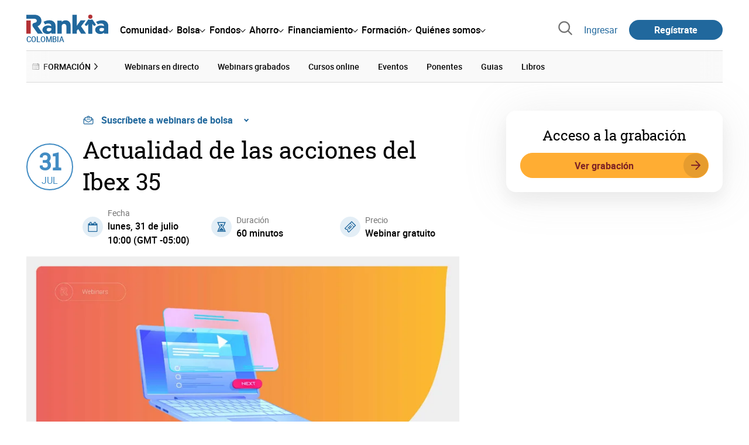

--- FILE ---
content_type: text/html; charset=utf-8
request_url: https://www.google.com/recaptcha/api2/aframe
body_size: 184
content:
<!DOCTYPE HTML><html><head><meta http-equiv="content-type" content="text/html; charset=UTF-8"></head><body><script nonce="BXnHHg4-0ZzZp081FsmFKw">/** Anti-fraud and anti-abuse applications only. See google.com/recaptcha */ try{var clients={'sodar':'https://pagead2.googlesyndication.com/pagead/sodar?'};window.addEventListener("message",function(a){try{if(a.source===window.parent){var b=JSON.parse(a.data);var c=clients[b['id']];if(c){var d=document.createElement('img');d.src=c+b['params']+'&rc='+(localStorage.getItem("rc::a")?sessionStorage.getItem("rc::b"):"");window.document.body.appendChild(d);sessionStorage.setItem("rc::e",parseInt(sessionStorage.getItem("rc::e")||0)+1);localStorage.setItem("rc::h",'1769913516616');}}}catch(b){}});window.parent.postMessage("_grecaptcha_ready", "*");}catch(b){}</script></body></html>

--- FILE ---
content_type: text/css
request_url: https://www.rankia.co/assets/application-0add302ddb4325b896392bc9a40eeec26c54c468b81b314cae8bccffc23df8f7.css
body_size: 70348
content:
.rnk-flex.rnk-flex-align-center .rnk-Button-primary,.rnk-flex.rnk-flex-align-center .rnk-Hero_Follow-unfollow,.rnk-flex.rnk-flex-align-center .rnk-Forms_Button{-webkit-flex-shrink:0;-ms-flex-negative:0;flex-shrink:0;min-width:160px}.rnk-flex.rnk-flex-align-center .rnk-disclaimer-flex{-webkit-flex-shrink:1;-ms-flex-negative:1;flex-shrink:1;overflow:hidden;text-overflow:ellipsis;white-space:nowrap;min-width:0;max-width:100%}.rnk-flex.rnk-flex-align-center.rnk-respuesta-flex{-webkit-box-align:start;-webkit-align-items:flex-start;-ms-flex-align:start;align-items:flex-start}.rnk-flex.rnk-flex-align-center.rnk-respuesta-flex .rnk-Button-primary,.rnk-flex.rnk-flex-align-center.rnk-respuesta-flex .rnk-Hero_Follow-unfollow,.rnk-flex.rnk-flex-align-center.rnk-respuesta-flex .rnk-Forms_Button{-webkit-box-flex:0;-webkit-flex:0 0 150px;-ms-flex:0 0 150px;flex:0 0 150px;min-width:0;max-width:150px}.rnk-flex.rnk-flex-align-center.rnk-respuesta-flex .rnk-disclaimer-flex{-webkit-box-flex:1;-webkit-flex:1 1 0%;-ms-flex:1 1 0%;flex:1 1 0%;margin-left:1rem;overflow-wrap:anywhere;white-space:normal;min-width:0;max-width:100%}.rnk-Lecture_CircledDate,.rnk-IconizedFeature_Icon,.core-AureaBox_Content,.rnk-Cover-escuelas .rnk-Cover_Featured-left,.rnk-Statistics-cards .rnk-Statistic,.rnk-Statistics-cards .rnk-Statistics_Wrapper,.rnk-Hero_FollowLinkWrapper,.rnk-Hero_CtaWrapperInner,.rnk-PostReply_Author-with-follow .rnk-FavoritismoWrapper,.rnk-HeroContent_InfoWrapper-suscribibles,.rnk-SectionNav_SectionTitleLink,.rnk-Comment_ReplyShow,.rnk-CommentList-empty,.rnk-Fotos_FormGroupColumns,.core-ProfileAgent_Toggle,.rnk-CopyableValue,.rnk-Footer_SocialNetworksItem span[data-la1314],.rnk-Footer_SocialNetworksItem a,.rnk-HoverableList-with-timeline .rnk-HoverableList_ItemWrapper-unread[data-date]::before,.rnk-HoverableList-with-timeline .rnk-HoverableList_ItemWrapper[data-date]::before,.rnk-HoverableList-with-timeline .rnk-HoverableList_ItemWrapper-unread[data-date]::after,.rnk-HoverableList-with-timeline .rnk-HoverableList_ItemWrapper[data-date]::after,.rnk-HoverableList_ImageBadge,.rnk-Button-pill-with-icon .rnk-Button_IconWrapper,.rnk-Hero_LogoWrapper{display:-webkit-box;display:-webkit-flex;display:-ms-flexbox;display:flex;-webkit-box-align:center;-webkit-align-items:center;-ms-flex-align:center;align-items:center;-webkit-box-pack:center;-webkit-justify-content:center;-ms-flex-pack:center;justify-content:center}.core-DestacadoBox,.pagination,.rnk-Event_PreTitle,.rnk-SubscriptionCell,.rnk-UserProfile_UserList,.rnk-Comment_Reply,.rnk-Forms_CheckboxGroup,.rnk-LectureList_Item-card .rnk-Lecture_Metadata,.rnk-Section-expandable .rnk-Section_Header,.rnk-Statistics-list .rnk-Statistic,.rnk-Hero_HeaderWrapper-fixed .rnk-Hero_Header,.rnk-ThreadTools-row-reverse,.rnk-ThreadTools,.rnk-HoverableListDropdown_HeaderInner,.rnk-Homepage .rnk-Layout_Content,.rnk-Layout_MainContent{display:-webkit-box;display:-webkit-flex;display:-ms-flexbox;display:flex;-webkit-box-orient:horizontal;-webkit-box-direction:normal;-webkit-flex-direction:row;-ms-flex-direction:row;flex-direction:row;-webkit-flex-wrap:wrap;-ms-flex-wrap:wrap;flex-wrap:wrap}.rnk-LectureList_Item-card .rnk-Lecture_Metadata,.rnk-Section-expandable .rnk-Section_Header,.rnk-Statistics-list .rnk-Statistic,.rnk-Hero_HeaderWrapper-fixed .rnk-Hero_Header,.rnk-ThreadTools-row-reverse,.rnk-ThreadTools,.rnk-HoverableListDropdown_HeaderInner,.rnk-Homepage .rnk-Layout_Content,.rnk-Layout_MainContent{-webkit-box-pack:justify;-webkit-justify-content:space-between;-ms-flex-pack:justify;justify-content:space-between}.rnk-LectureList_Item-card,.rnk-Speaker-tile{display:-webkit-box;display:-webkit-flex;display:-ms-flexbox;display:flex;-webkit-box-orient:vertical;-webkit-box-direction:normal;-webkit-flex-direction:column;-ms-flex-direction:column;flex-direction:column}.rnk-Suscribible-tile,.rnk-SearchForm_Wrapper-with-inline-icon{display:-webkit-box;display:-webkit-flex;display:-ms-flexbox;display:flex;-webkit-box-align:center;-webkit-align-items:center;-ms-flex-align:center;align-items:center;-webkit-box-pack:justify;-webkit-justify-content:space-between;-ms-flex-pack:justify;justify-content:space-between}.rnk-Cover_HighlightedProductDetails,.rnk-Cover_HighlightedProduct,.rnk-HeroContent_InfoItem,.rnk-Content-card,.rnk-Comment_Main,.rnk-Layout{display:-webkit-box;display:-webkit-flex;display:-ms-flexbox;display:flex;-webkit-box-orient:vertical;-webkit-box-direction:normal;-webkit-flex-direction:column;-ms-flex-direction:column;flex-direction:column;-webkit-box-pack:justify;-webkit-justify-content:space-between;-ms-flex-pack:justify;justify-content:space-between}.rnk-Cover-escuelas .rnk-Cover_Featured,.rnk-ProductItem,.rnk-Hero-with-background{display:-webkit-box;display:-webkit-flex;display:-ms-flexbox;display:flex;-webkit-box-orient:vertical;-webkit-box-direction:normal;-webkit-flex-direction:column;-ms-flex-direction:column;flex-direction:column;-webkit-box-pack:center;-webkit-justify-content:center;-ms-flex-pack:center;justify-content:center}.hr-like{display:-webkit-box;display:-webkit-flex;display:-ms-flexbox;display:flex;-webkit-box-orient:vertical;-webkit-box-direction:normal;-webkit-flex-direction:column;-ms-flex-direction:column;flex-direction:column;-webkit-box-align:center;-webkit-align-items:center;-ms-flex-align:center;align-items:center;-webkit-box-pack:center;-webkit-justify-content:center;-ms-flex-pack:center;justify-content:center}.rnk-CopyableValue copyable-value input{position:absolute;top:0;left:0}dialog-close{position:absolute;top:0;right:0}c-carousel-arrow-prev{position:absolute;top:50%;left:0;-webkit-transform:translateY(-50%);transform:translateY(-50%)}.rnk-HightlightedItem_Cta span::after,c-carousel-arrow-next,.rnk-Button-pointing-right::after,.rnk-Button-pill-with-icon .rnk-Button_IconWrapper{position:absolute;top:50%;right:0;-webkit-transform:translateY(-50%);transform:translateY(-50%)}.rnk-AvatarWrapper-with-badge .rnk-UserBadge,.rnk-scrolldown-line{position:absolute;bottom:0;left:50%;-webkit-transform:translateX(-50%);transform:translateX(-50%)}.rnk-Elastic_SearchLoadingIconBig,.rnk-Elastic_SearchLoading,div[is='youtube-iframe']::after,.rnk-ImagePreview_PicWrapper-eye,.rnk-SocialShare_DialogContainer,.rnk-AvatarWrapper-giant>img,.rnk-AvatarWrapper-grande>img,.rnk-AvatarWrapper-dia>img,.rnk-AvatarWrapper-comment>img,.rnk-AvatarWrapper-thumbnail>img,.rnk-AvatarWrapper-mini>img,.rnk-AvatarWrapper>img,.animate-checkbox-off::after,.animate-checkbox-on::after,.rnk-HomeHeadlines_Main .rnk-Microdata_Picture img,.rnk-HomeHeadlines_Text-with-thumbnail .rnk-Microdata_Picture img{position:absolute;top:50%;left:50%;-webkit-transform:translate(-50%, -50%);transform:translate(-50%, -50%)}.core-AureaBox_Content,.pseudolink-loading-spinner,.rnk-Hero-with-background::before,dialog-modal,.rnk-SocialShare_DialogWrapper{position:absolute;top:0;right:0;bottom:0;bottom:env(safe-area-inset-bottom, 0);left:0}dialog-modal,.rnk-SocialShare_DialogWrapper{position:fixed}.rnk-Elastic_Search{position:fixed;top:0;right:0;bottom:auto;left:0}.rnk-Card-highlighted-shadow,.rnk-Cover-escuelas .rnk-Cover_FeaturedItem,.rnk-Cover_Events,.rnk-Cover_HighlightedProduct,.rnk-ProductPodiumItem,.rnk-Card-with-padding,.rnk-Card-clickable,.rnk-Card{border-radius:0.5rem;background-color:#fff}.rnk-Card-highlighted-shadow{-webkit-box-shadow:0 6px 16px 2px rgba(0,0,0,0.1);box-shadow:0 6px 16px 2px rgba(0,0,0,0.1)}.rnk-Cover-escuelas .rnk-Cover_FeaturedItem,.rnk-Cover_Events,.rnk-Cover_HighlightedProduct,.rnk-ProductPodiumItem,.rnk-Card-with-padding,.rnk-Card-clickable,.rnk-Card{-webkit-box-shadow:0 2px 5px 1px rgba(0,0,0,0.125);box-shadow:0 2px 5px 1px rgba(0,0,0,0.125)}.rnk-LectureList_Item-card,.rnk-LectureList_Item-tile-phone,.rnk-LectureList_Item-tile,.rnk-Statistics-cards .rnk-Statistic,.rnk-HeroContent_InfoItem,.rnk-Content-card,.rnk-Card-featured{border-radius:1rem;background-color:#fff;-webkit-box-shadow:0 3px 75px rgba(140,140,140,0.15),0 15px 25px rgba(140,140,140,0.1);box-shadow:0 3px 75px rgba(140,140,140,0.15),0 15px 25px rgba(140,140,140,0.1)}.rnk-LectureList_Item-card>img,.rnk-LectureList_Item-tile-phone>img,.rnk-LectureList_Item-tile>img,.rnk-Statistics-cards .rnk-Statistic>img,.rnk-HeroContent_InfoItem>img,.rnk-Content-card>img,.rnk-Card-featured>img{border-top-left-radius:1rem;border-top-right-radius:1rem}.rnk-Cover_Events,.rnk-Card-clickable{-webkit-transition-duration:0.3s;transition-duration:0.3s;-webkit-transition-timing-function:ease-in-out;transition-timing-function:ease-in-out;-webkit-transition-property:-webkit-transform, -webkit-box-shadow;transition-property:-webkit-transform, -webkit-box-shadow;transition-property:transform, box-shadow;transition-property:transform, box-shadow, -webkit-transform, -webkit-box-shadow}.rnk-Cover_Events:hover,.rnk-Card-clickable:hover{-webkit-box-shadow:0 6px 16px 2px rgba(0,0,0,0.1);box-shadow:0 6px 16px 2px rgba(0,0,0,0.1);-webkit-transform:scale(1.0005);transform:scale(1.0005)}.rnk-Cover_Events:active,.rnk-Card-clickable:active,.rnk-Cover_Events:focus,.rnk-Card-clickable:focus{-webkit-box-shadow:0 0 3px 0 rgba(0,0,0,0.25);box-shadow:0 0 3px 0 rgba(0,0,0,0.25);-webkit-transform:scale(1.0005);transform:scale(1.0005)}.rnk-LectureList_Item-card,.rnk-LectureList_Item-tile-phone,.rnk-LectureList_Item-tile,.rnk-HeroContent_InfoItem,.rnk-Content-card{-webkit-transition-duration:1s;transition-duration:1s;-webkit-transition-property:-webkit-transform;transition-property:-webkit-transform;transition-property:transform;transition-property:transform, -webkit-transform}.rnk-LectureList_Item-card:hover,.rnk-LectureList_Item-tile-phone:hover,.rnk-LectureList_Item-tile:hover,.rnk-HeroContent_InfoItem:hover,.rnk-Content-card:hover{-webkit-transform:scale(1.05);transform:scale(1.05)}.rnk-Card-curved-shadow{position:relative}.rnk-Card-curved-shadow::before,.rnk-Card-curved-shadow::after{content:"";position:absolute;top:80%;bottom:1rem;left:0.75rem;z-index:-1;width:50%;max-width:600px;background:#737373;-webkit-box-shadow:0 15px 10px rgba(0,0,0,0.25);box-shadow:0 15px 10px rgba(0,0,0,0.25);-webkit-transform:rotate(-3deg);transform:rotate(-3deg)}.rnk-Card-curved-shadow::after{content:"";right:0.75rem;left:auto;-webkit-transform:rotate(3deg);transform:rotate(3deg)}.rnk-ProductItem_Image img{width:100%}.rnk-ProductItemFollowers{display:-webkit-box;display:-webkit-flex;display:-ms-flexbox;display:flex;-webkit-box-align:center;-webkit-align-items:center;-ms-flex-align:center;align-items:center;margin:0.75rem 0;font-size:0.875rem}.rnk-Hero_Header{width:100%}@media (min-width: 768px){.rnk-Hero_Header{display:-webkit-box;display:-webkit-flex;display:-ms-flexbox;display:flex;-webkit-box-align:center;-webkit-align-items:center;-ms-flex-align:center;align-items:center;margin:1rem 0}}.rnk-Hero-with-background{position:relative;min-height:300px;padding:2rem 1rem !important;background-position:center center;background-repeat:no-repeat;background-size:cover;font-weight:500}.rnk-Hero-with-background::before{content:"";background:rgba(0,0,0,0.6)}.rnk-Hero_HeaderSticky{display:-webkit-box;display:-webkit-flex;display:-ms-flexbox;display:flex;-webkit-box-orient:vertical;-webkit-box-direction:normal;-webkit-flex-direction:column;-ms-flex-direction:column;flex-direction:column}@media (min-width: 768px){.rnk-Hero_HeaderSticky{-webkit-box-orient:horizontal;-webkit-box-direction:normal;-webkit-flex-direction:row;-ms-flex-direction:row;flex-direction:row;-webkit-flex-wrap:wrap;-ms-flex-wrap:wrap;flex-wrap:wrap;-webkit-box-align:center;-webkit-align-items:center;-ms-flex-align:center;align-items:center;-webkit-box-pack:justify;-webkit-justify-content:space-between;-ms-flex-pack:justify;justify-content:space-between}.rnk-Hero_HeaderSticky .rnk-Hero_Header{margin:0}}.rnk-Hero_LogoWrapper{width:150px;height:auto;overflow:hidden;margin:1rem auto 2rem}.rnk-Hero-centered .rnk-Hero_LogoWrapper{width:50px;height:50px;border:1px solid #d9d9d9;border-radius:50%;margin:0 0.5rem 0 0}@media (min-width: 768px){.rnk-Hero_LogoWrapper{width:150px;height:150px;-webkit-flex-shrink:0;-ms-flex-negative:0;flex-shrink:0;border:1px solid #d9d9d9;margin:0;margin-right:1rem}.rnk-Hero-centered .rnk-Hero_LogoWrapper{width:50px;height:50px;margin:0 0 0.5rem}}.rnk-Hero_LogoWrapper .rnk-Hero_Logo{display:block}.rnk-Hero_Heading{min-width:280px;margin:0;text-align:left}.rnk-Hero-centered .rnk-Hero_Heading{margin:0}@media (min-width: 512px){.rnk-Hero-centered .rnk-Hero_Heading{text-align:center}}@media (min-width: 768px){.rnk-Hero_Heading{-webkit-box-flex:1;-webkit-flex-grow:1;-ms-flex-positive:1;flex-grow:1;padding-right:1rem}}.rnk-Hero_Title{font-family:"Roboto Slab", serif;font-size:clamp(26px, 5vw, 32px);font-weight:400}.rnk-Hero_NavBarToggle{display:none}@media (max-width: 767px){.rnk-Hero_HeaderWrapper-fixed .rnk-Hero_NavBarToggle{display:-webkit-box;display:-webkit-flex;display:-ms-flexbox;display:flex;-webkit-box-flex:1;-webkit-flex-grow:1;-ms-flex-positive:1;flex-grow:1;max-width:50%;padding:1rem 0}.rnk-Hero-centered .rnk-Hero_HeaderWrapper-fixed .rnk-Hero_NavBarToggle{max-width:33%}}.rnk-Hero_NavBarToggleIcon{width:-webkit-calc(1rem + $dot-size);width:calc(1rem + $dot-size);height:1.4rem;padding:0.2rem 0.5rem}.rnk-Hero_NavBarToggleIcon i::before,.rnk-Hero_NavBarToggleIcon i::after,.rnk-Hero_NavBarToggleIcon i{width:0.2rem;height:0.2rem;border-radius:50%;background-color:#21689d}.rnk-Hero_NavBarToggleIcon:active{background:#d9d9d9}.rnk-Hero_NavBarToggleIcon i{display:inline-block;position:relative}.rnk-Hero_NavBarToggleIcon i::before,.rnk-Hero_NavBarToggleIcon i::after{content:"";position:absolute;left:0}.rnk-Hero_NavBarToggleIcon i::before{bottom:0.8rem}.rnk-Hero_NavBarToggleIcon i::after{bottom:0.4rem}.rnk-Hero_NavBarToggleIcon,.rnk-Hero_NavBarLabel{display:none}@media (max-width: 1023px){.rnk-Hero_HeaderWrapper-fixed .rnk-Hero_NavBarToggleIcon,.rnk-Hero_HeaderWrapper-fixed .rnk-Hero_NavBarLabel{display:block}}.rnk-Hero_AuxWrapper{position:relative;width:100%;max-width:100%}@media (min-width: 768px){.rnk-Hero_AuxWrapper{max-width:300px}}.rnk-Hero_HeaderWrapper-fixed .rnk-Hero_AuxWrapper{display:-webkit-box;display:-webkit-flex;display:-ms-flexbox;display:flex;-webkit-flex-wrap:wrap;-ms-flex-wrap:wrap;flex-wrap:wrap;-webkit-box-align:center;-webkit-align-items:center;-ms-flex-align:center;align-items:center;width:-webkit-fit-content;width:-moz-fit-content;width:fit-content}.rnk-ProductPodiumItem_Claim,.rnk-Hero_ProductClaim{width:-webkit-fit-content;width:-moz-fit-content;width:fit-content;padding:0.25rem 0.5rem;border-radius:3px;background-color:#ffad33;color:#7d2225;font-size:0.875rem}@media (max-width: 767px){.rnk-ProductPodiumItem_Claim,.rnk-Hero_ProductClaim{margin:0 auto}}.rnk-Hero_Navigation{-webkit-flex-basis:100%;-ms-flex-preferred-size:100%;flex-basis:100%;-webkit-box-ordinal-group:4;-webkit-order:3;-ms-flex-order:3;order:3}@media (max-width: 767px){.rnk-Hero_Navigation{display:none}}.rnk-Hero-centered .rnk-Hero_Navigation{display:none}.rnk-Hero_HeaderWrapper-fixed .rnk-Hero_Navigation{-webkit-flex-wrap:wrap;-ms-flex-wrap:wrap;flex-wrap:wrap;-webkit-flex-basis:auto;-ms-flex-preferred-size:auto;flex-basis:auto;-webkit-box-ordinal-group:2;-webkit-order:1;-ms-flex-order:1;order:1}@media (min-width: 768px) and (max-width: 1023px){.rnk-Hero_HeaderWrapper-fixed .rnk-Hero_Navigation{display:none}}@media (min-width: 1024px){.rnk-Hero_HeaderWrapper-fixed .rnk-Hero_Navigation{display:-webkit-box;display:-webkit-flex;display:-ms-flexbox;display:flex;-webkit-box-align:center;-webkit-align-items:center;-ms-flex-align:center;align-items:center}}.rnk-Hero-centered .rnk-Hero_HeaderWrapper-fixed .rnk-Hero_Navigation{max-width:-webkit-calc(100% - 300px);max-width:calc(100% - 300px)}@media (max-width: 1023px){.rnk-Hero_HeaderWrapper-fixed .rnk-Hero_Navigation-open{display:block;width:100%}}.rnk-Hero_NavBarItem a{position:relative}.rnk-Hero_NavBarItem a::after{content:"";position:absolute;right:100%;bottom:0;left:0;height:2px;margin:0;background:#21689d;-webkit-transition:right 0.3s ease-out;transition:right 0.3s ease-out}.rnk-Hero_NavBarItem a:hover::after{right:0}.rnk-Hero_NavBarItem a{display:inline-block;padding:1rem;background:none;color:#8c8c8c}@media (max-width: 511px){.rnk-Hero_NavBarItem a{width:100%;border-top:1px solid #d9d9d9;-webkit-transition-duration:0.3s;transition-duration:0.3s;-webkit-transition-timing-function:ease-in-out;transition-timing-function:ease-in-out}}.rnk-Hero_NavBarItems{border-bottom:0;background:none}@media (min-width: 768px){.rnk-Hero_NavBarItems{display:-webkit-box;display:-webkit-flex;display:-ms-flexbox;display:flex;-webkit-box-align:center;-webkit-align-items:center;-ms-flex-align:center;align-items:center;border-bottom:1px solid #d9d9d9;text-align:center}}.rnk-Hero_HeaderWrapper-fixed .rnk-Hero_NavBarItems{border-bottom:0}.rnk-Hero_NavBarItem-active a{background:none;color:#8c8c8c}.rnk-Hero_NavBarItem-active a::after{bottom:0;left:0;width:100%;border:0;border-bottom:1px solid #21689d;margin:0;-webkit-transform:none;transform:none}@media (max-width: 1023px){.rnk-Hero_NavBarItem-active a::after{top:0;left:0;width:3px;height:100%}}.rnk-Hero_StickyTitleWrapper{display:none}@media (min-width: 1024px){.rnk-Hero_HeaderWrapper-fixed .rnk-Hero_StickyTitleWrapper{display:block;font-size:1.25rem}}.rnk-DisabledText{cursor:not-allowed;color:#737373}.rnk-Hero_NavBarLabel,.rnk-Username,.rnk-SuscriptionSelector_DropdownOption,.core-ProfileAgent_DropdownLabel,.core-ProfileAgent_Username,.rnk-Hero_StickyTitleWrapper{overflow:hidden;max-width:100%;text-overflow:ellipsis;white-space:nowrap}.rnk-BlogPost_Content h2,.rnk-BlogPost_Content .h2,.trix-content h2,.trix-content .h2,.rnk-BlogPost_Content h3,.rnk-BlogPost_Content .h3,.trix-content h3,.trix-content .h3,.rnk-BlogPost_Content h4,.rnk-BlogPost_Content .h4,.trix-content h4,.trix-content .h4,.rnk-BlogPost_Content h5,.rnk-BlogPost_Content .h5,.trix-content h5,.trix-content .h5{font-family:"Roboto", "Arial", "Helvetica", sans-serif;font-weight:400;line-height:1.3}.rnk-BlogPost_Content h2,.rnk-BlogPost_Content .h2,.trix-content h2,.trix-content .h2{font-size:clamp(1.625rem, -webkit-calc(1.1875rem + 1.3671875vw), 2.0625rem);font-size:clamp(1.625rem, calc(1.1875rem + 1.3671875vw), 2.0625rem)}.rnk-BlogPost_Content h3,.rnk-BlogPost_Content .h3,.trix-content h3,.trix-content .h3{font-size:clamp(1.4375rem, -webkit-calc(1.125rem + 0.9765625vw), 1.75rem);font-size:clamp(1.4375rem, calc(1.125rem + 0.9765625vw), 1.75rem)}.rnk-BlogPost_Content h4,.rnk-BlogPost_Content .h4,.trix-content h4,.trix-content .h4{font-size:clamp(1.25rem, -webkit-calc(1.0625rem + 0.5859375vw), 1.4375rem);font-size:clamp(1.25rem, calc(1.0625rem + 0.5859375vw), 1.4375rem)}.rnk-BlogPost_Content h5,.rnk-BlogPost_Content .h5,.trix-content h5,.trix-content .h5{font-size:clamp(1.125rem, -webkit-calc(1.0625rem + 0.1953125vw), 1.1875rem);font-size:clamp(1.125rem, calc(1.0625rem + 0.1953125vw), 1.1875rem)}.rnk-line-height-thinnest{line-height:1.15}.rnk-LiquidationValues-list,.rnk-IconizedFeatures,.rnk-CourseItem_SpeakersList,.rnk-Section_ProductCategoryWrapper ul,.rnk-Elastic_SearchPopular ul,.rnk-Headlines_List,.rnk-ForumsAlphabet_List,.rnk-TagCloud,.rnk-SocialShare_List,.rnk-CommentList,.rnk-ListBlogAdmin,.rnk-BlogPostComment_PicContainer,.rnk-Videos_List,.core-ProfileAgent_Dropdown,.rnk-Footer_SocialNetworksList,.rnk-ListInline,.rnk-ListClean,.rnk-ListWithChecks,.rnk-Cover_Events ul,.rnk-ListUnordered,.rnk-ListWithBigNumbers,.rnk-Fotos_FormGroupWrapper,.rnk-List-clean,.rnk-HoverableList,.rnk-HoverableList-with-numbers,.rnk-HoverableListDropdown_ListWrapper .rnk-HoverableList,.filtro_prov li,.rnk-Hero_NavBarItems{list-style:none;padding:0;margin:0}.filtro_prov li:not(:last-child){margin-bottom:0.5rem}span[data-la1314],a{cursor:pointer;color:#21689d;text-decoration:none}span[data-la1314]:hover,a:hover{text-decoration:underline}.rnk-ComponentTabsItem,.rnk-Speaker-preview .rnk-Speaker_Name,.rnk-SectionNav_SectionTitleLink,.rnk-HoverableListDropdown_FooterInner span[data-la1314],.rnk-BoxedLinks span[data-la1314],.rnk-Footer span[data-la1314],dropdown-dropdown span[data-la1314],.core-ProfileAgent_Dropdown span[data-la1314],.rnk-SuscriptionSelector_Dropdown span[data-la1314],timeline-slider timeline-cursor span[data-la1314],table-of-contents span[data-la1314],.rnk-BlogPost_MetadataHeader span[data-la1314],.rnk-Contents-grid span[data-la1314],.rnk-TagCloud_Item span[data-la1314],.rnk-HoverableListDropdown_FooterInner a,.rnk-BoxedLinks a,.rnk-Footer a,dropdown-dropdown a,.core-ProfileAgent_Dropdown a,.rnk-SuscriptionSelector_Dropdown a,timeline-slider timeline-cursor a,table-of-contents a,.rnk-BlogPost_MetadataHeader a,.rnk-Contents-grid a,.rnk-TagCloud_Item a,.rnk-Comment_Count,.rnk-Comment_UserName,.rnk-Link-neutral,.rnk-HoverableList_ItemWrapper-unread span[data-la1314],.rnk-HoverableList_ItemWrapper span[data-la1314],.rnk-HoverableList_ItemWrapper-unread a,.rnk-HoverableList_ItemWrapper a,.rnk-Button-reset,.cnt-List li span[data-la1314],.rnk-SidebarBlock .rnk-ListUnordered_Item span[data-la1314],.rnk-Speaker-tile .rnk-Speaker_Name span[data-la1314],.rnk-MegaMenu_Section span[data-la1314],.cnt-List li a,.rnk-SidebarBlock .rnk-ListUnordered_Item a,.rnk-Speaker-tile .rnk-Speaker_Name a,.rnk-MegaMenu_Section a,.rnk-Hero_NavBarItems span[data-la1314],.rnk-Hero_NavBarItems a{cursor:pointer;color:inherit}@media not all and (pointer: coarse){.rnk-ComponentTabsItem:hover,.rnk-Speaker-preview .rnk-Speaker_Name:hover,.rnk-SectionNav_SectionTitleLink:hover,.rnk-Comment_Count:hover,.rnk-Comment_UserName:hover,.rnk-Link-neutral:hover,.rnk-HoverableList_ItemWrapper-unread span[data-la1314]:hover,.rnk-HoverableList_ItemWrapper span[data-la1314]:hover,.rnk-HoverableList_ItemWrapper-unread a:hover,.rnk-HoverableList_ItemWrapper a:hover,.rnk-Button-reset:hover,.cnt-List li span[data-la1314]:hover,.rnk-SidebarBlock .rnk-ListUnordered_Item span[data-la1314]:hover,.rnk-Speaker-tile .rnk-Speaker_Name span[data-la1314]:hover,.rnk-MegaMenu_Section span[data-la1314]:hover,.rnk-TagCloud_Item span[data-la1314]:hover,.rnk-Contents-grid span[data-la1314]:hover,.rnk-BlogPost_MetadataHeader span[data-la1314]:hover,table-of-contents span[data-la1314]:hover,timeline-slider timeline-cursor span[data-la1314]:hover,.rnk-Footer span[data-la1314]:hover,.rnk-BoxedLinks span[data-la1314]:hover,.rnk-HoverableListDropdown_FooterInner span[data-la1314]:hover,.rnk-SuscriptionSelector_Dropdown span[data-la1314]:hover,.core-ProfileAgent_Dropdown span[data-la1314]:hover,dropdown-dropdown span[data-la1314]:hover,.cnt-List li a:hover,.rnk-SidebarBlock .rnk-ListUnordered_Item a:hover,.rnk-Speaker-tile .rnk-Speaker_Name a:hover,.rnk-MegaMenu_Section a:hover,.rnk-TagCloud_Item a:hover,.rnk-Contents-grid a:hover,.rnk-BlogPost_MetadataHeader a:hover,table-of-contents a:hover,timeline-slider timeline-cursor a:hover,.rnk-Footer a:hover,.rnk-BoxedLinks a:hover,.rnk-HoverableListDropdown_FooterInner a:hover,.rnk-SuscriptionSelector_Dropdown a:hover,.core-ProfileAgent_Dropdown a:hover,dropdown-dropdown a:hover,.rnk-Hero_NavBarItems span[data-la1314]:hover,.rnk-Hero_NavBarItems a:hover{color:#428cc3}}.rnk-ComponentTabsItem:hover,.rnk-Speaker-preview .rnk-Speaker_Name:hover,.rnk-SectionNav_SectionTitleLink:hover,.rnk-Comment_Count:hover,.rnk-Comment_UserName:hover,.rnk-Link-neutral:hover,.rnk-HoverableList_ItemWrapper-unread span[data-la1314]:hover,.rnk-HoverableList_ItemWrapper span[data-la1314]:hover,.rnk-HoverableList_ItemWrapper-unread a:hover,.rnk-HoverableList_ItemWrapper a:hover,.rnk-Button-reset:hover,.cnt-List li span[data-la1314]:hover,.rnk-SidebarBlock .rnk-ListUnordered_Item span[data-la1314]:hover,.rnk-Speaker-tile .rnk-Speaker_Name span[data-la1314]:hover,.rnk-MegaMenu_Section span[data-la1314]:hover,.rnk-TagCloud_Item span[data-la1314]:hover,.rnk-Contents-grid span[data-la1314]:hover,.rnk-BlogPost_MetadataHeader span[data-la1314]:hover,table-of-contents span[data-la1314]:hover,timeline-slider timeline-cursor span[data-la1314]:hover,.rnk-Footer span[data-la1314]:hover,.rnk-BoxedLinks span[data-la1314]:hover,.rnk-HoverableListDropdown_FooterInner span[data-la1314]:hover,.rnk-SuscriptionSelector_Dropdown span[data-la1314]:hover,.core-ProfileAgent_Dropdown span[data-la1314]:hover,dropdown-dropdown span[data-la1314]:hover,.cnt-List li a:hover,.rnk-SidebarBlock .rnk-ListUnordered_Item a:hover,.rnk-Speaker-tile .rnk-Speaker_Name a:hover,.rnk-MegaMenu_Section a:hover,.rnk-TagCloud_Item a:hover,.rnk-Contents-grid a:hover,.rnk-BlogPost_MetadataHeader a:hover,table-of-contents a:hover,timeline-slider timeline-cursor a:hover,.rnk-Footer a:hover,.rnk-BoxedLinks a:hover,.rnk-HoverableListDropdown_FooterInner a:hover,.rnk-SuscriptionSelector_Dropdown a:hover,.core-ProfileAgent_Dropdown a:hover,dropdown-dropdown a:hover,.rnk-Hero_NavBarItems span[data-la1314]:hover,.rnk-Hero_NavBarItems a:hover{text-decoration:none}.rnk-Cover-escuelas .rnk-Cover_FeaturedItem,.rnk-Cover_Events,.rnk-NestedForm,nested-form-element,.rnk-Card-with-padding,.rnk-Card-clickable,.rnk-Card{display:block;position:relative}.rnk-HomeHeadlines_Main .rnk-Microdata_Picture img,.rnk-HomeHeadlines_Text-with-thumbnail .rnk-Microdata_Picture img{max-width:none}.rnk-NotificationPrivateArea,.rnk-SuscriptionSelector_DropdownOption.selected[data-style="warn"]{border-color:#bf8226;background-color:#ffebcc;color:#bf8226}.rnk-SuscriptionSelector_DropdownOption.selected{border-color:#0a5f07;background-color:#c3dfc2;color:#0a5f07}.rnk-SuscriptionSelector_DropdownOption[data-style="warn"]:hover{border-color:#a43826;background-color:#f6d2cc;color:#a43826}.rnk-NotificationNoContent{border-color:#326992;background-color:#d0e2f0;color:#326992}.rnk-User-is-top-100 .rnk-UserBadge{border-color:#b87333;background-color:#dba97c;color:#9c622b}.rnk-User-is-top-25 .rnk-UserBadge{border-color:#c0c0c0;background-color:#e4e4e4;color:#9c9c9c}.rnk-User-is-top-10 .rnk-UserBadge{border-color:#ffd700;background-color:#ffdd24;color:#947d00}.rnk-User-is-top-new .rnk-UserBadge{border-color:#0d7f09;background-color:#bedbbd;color:#0d7f09}.core-ProfileAgent_DropdownOption-control,.core-ProfileAgent_DropdownOption-moderation{color:#fff}.core-ProfileAgent_DropdownOption-exit{color:#a6a6a6}.core-ProfileAgent_DropdownOption-control,.core-ProfileAgent_DropdownOption-moderation{background-color:#12af0c}.core-ProfileAgent{color:#21689d}table.tabla tr:hover{background:#f4f7fa}.rnk-HightlightedItem_Cta span::after,.rnk-HightlightedItem_Cta,.rnk-Tabs_Tab,.rnk-Tabs_SubTab,.cnt-List li,.rnk-Elastic_SearchSubmit,.pagination-item,.rnk-Notification_Link,.rnk-Button-travestido-de-link,.rnk-Button-travestido-de-link-primary,.rnk-Button-pill-with-icon,.rnk-SearchForm_Wrapper-with-inline-icon .rnk-SearchForm_Submit,.rnk-Forms [type='file']+label,.rnk-Forms_Button-secondary,.rnk-Link-with-caret-right,.rnk-Ranking_Score .rnk-Ranking_Points a,.rnk-Ranking_Score .rnk-Ranking_Fans a,.rnk-Ranking_Score .rnk-Ranking_TimesVoted a,.rnk-Link-with-caret-right input[type="submit"],.rnk-Ranking_Score .rnk-Ranking_Points a input[type="submit"],.rnk-Ranking_Score .rnk-Ranking_Fans a input[type="submit"],.rnk-Ranking_Score .rnk-Ranking_TimesVoted a input[type="submit"],.rnk-Link-with-caret-right input[type="submit"]:hover,.rnk-Ranking_Score .rnk-Ranking_Points a input[type="submit"]:hover,.rnk-Ranking_Score .rnk-Ranking_Fans a input[type="submit"]:hover,.rnk-Ranking_Score .rnk-Ranking_TimesVoted a input[type="submit"]:hover,.rnk-Link-with-caret-right input[type="submit"]:active,.rnk-Ranking_Score .rnk-Ranking_Points a input[type="submit"]:active,.rnk-Ranking_Score .rnk-Ranking_Fans a input[type="submit"]:active,.rnk-Ranking_Score .rnk-Ranking_TimesVoted a input[type="submit"]:active,.rnk-Link-with-caret-right input[type="submit"]:focus,.rnk-Ranking_Score .rnk-Ranking_Points a input[type="submit"]:focus,.rnk-Ranking_Score .rnk-Ranking_Fans a input[type="submit"]:focus,.rnk-Ranking_Score .rnk-Ranking_TimesVoted a input[type="submit"]:focus,.rnk-Link-with-caret-left,.rnk-Link-with-caret-left input[type="submit"],.rnk-Link-with-caret-left input[type="submit"]:hover,.rnk-Link-with-caret-left input[type="submit"]:active,.rnk-Link-with-caret-left input[type="submit"]:focus,.cnt-List li span[data-la1314],.rnk-SidebarBlock .rnk-ListUnordered_Item span[data-la1314],.rnk-Speaker-tile .rnk-Speaker_Name span[data-la1314],.rnk-MegaMenu_Section span[data-la1314],.cnt-List li a,.rnk-SidebarBlock .rnk-ListUnordered_Item a,.rnk-Speaker-tile .rnk-Speaker_Name a,.rnk-MegaMenu_Section a,.rnk-Hero_NavBarItems span[data-la1314],.rnk-Hero_NavBarItems a,.rnk-HoverableList_ItemWrapper span[data-la1314],.rnk-HoverableList_ItemWrapper a,.rnk-HoverableList_ItemWrapper-unread span[data-la1314],.rnk-HoverableList_ItemWrapper-unread a,.rnk-Link-as-radio-label::before,input+.button-like-label::before,input+.button-like-label::after,input+.button-like-label,.rnk-Forms_RadioLabels label [type="radio"]+span::before,.rnk-Forms_RadioLabel [type="radio"]+span::before,.rnk-Forms_CheckboxLabel-inline [type="checkbox"]+span::before,.rnk-Forms_CheckboxLabels label [type="checkbox"]+span::before,.rnk-Forms_CheckboxLabel [type="checkbox"]+span::before,.rnk-DropdownConfig_Item,.rnk-SuscriptionSelector_Toggle::before,.core-ProfileAgent_Toggle::before,dropdown-toggle[caret]::before,.rnk-SuscriptionSelector_Dropdown,.core-ProfileAgent_Dropdown,dropdown-dropdown,.rnk-ComponentTabsItem,.rnk-Speaker-preview .rnk-Speaker_Name,.rnk-SectionNav_SectionTitleLink,.rnk-HoverableListDropdown_FooterInner span[data-la1314],.rnk-BoxedLinks span[data-la1314],.rnk-Footer span[data-la1314],dropdown-dropdown span[data-la1314],.core-ProfileAgent_Dropdown span[data-la1314],.rnk-SuscriptionSelector_Dropdown span[data-la1314],timeline-slider timeline-cursor span[data-la1314],table-of-contents span[data-la1314],.rnk-BlogPost_MetadataHeader span[data-la1314],.rnk-Contents-grid span[data-la1314],.rnk-TagCloud_Item span[data-la1314],.rnk-HoverableListDropdown_FooterInner a,.rnk-BoxedLinks a,.rnk-Footer a,dropdown-dropdown a,.core-ProfileAgent_Dropdown a,.rnk-SuscriptionSelector_Dropdown a,timeline-slider timeline-cursor a,table-of-contents a,.rnk-BlogPost_MetadataHeader a,.rnk-Contents-grid a,.rnk-TagCloud_Item a,.rnk-Comment_Count,.rnk-Comment_UserName,.rnk-Link-neutral,.rnk-HoverableList_ItemWrapper-unread span[data-la1314],.rnk-HoverableList_ItemWrapper span[data-la1314],.rnk-HoverableList_ItemWrapper-unread a,.rnk-HoverableList_ItemWrapper a,.rnk-Button-reset,.cnt-List li span[data-la1314],.rnk-SidebarBlock .rnk-ListUnordered_Item span[data-la1314],.rnk-Speaker-tile .rnk-Speaker_Name span[data-la1314],.rnk-MegaMenu_Section span[data-la1314],.rnk-TagCloud_Item span[data-la1314],.rnk-Contents-grid span[data-la1314],.rnk-BlogPost_MetadataHeader span[data-la1314],table-of-contents span[data-la1314],timeline-slider timeline-cursor span[data-la1314],.rnk-Footer span[data-la1314],.rnk-BoxedLinks span[data-la1314],.rnk-HoverableListDropdown_FooterInner span[data-la1314],.rnk-SuscriptionSelector_Dropdown span[data-la1314],.core-ProfileAgent_Dropdown span[data-la1314],dropdown-dropdown span[data-la1314],.cnt-List li a,.rnk-SidebarBlock .rnk-ListUnordered_Item a,.rnk-Speaker-tile .rnk-Speaker_Name a,.rnk-MegaMenu_Section a,.rnk-TagCloud_Item a,.rnk-Contents-grid a,.rnk-BlogPost_MetadataHeader a,table-of-contents a,timeline-slider timeline-cursor a,.rnk-Footer a,.rnk-BoxedLinks a,.rnk-HoverableListDropdown_FooterInner a,.rnk-SuscriptionSelector_Dropdown a,.core-ProfileAgent_Dropdown a,dropdown-dropdown a,.rnk-Hero_NavBarItems span[data-la1314],.rnk-Hero_NavBarItems a{-webkit-transition-duration:0.3s;transition-duration:0.3s;-webkit-transition-timing-function:ease-in-out;transition-timing-function:ease-in-out}.rnk-Video h4{margin-top:0.25em;color:#000;text-shadow:0 0 3px rgba(255,255,255,0.75);font-size:1.25rem;font-weight:400}.break-word{word-break:break-word}.bola_indice{padding:0.25rem;border-radius:3px;margin-left:0.25rem;background:#21689d;color:#fff;font-weight:500;text-align:center}html,body,div,span,object,iframe,h1,h2,h3,h4,h5,h6,p,blockquote,pre,a,abbr,cite,code,em,img,ins,q,small,strong,b,u,i,dl,dt,dd,ol,ul,li,fieldset,form,label,input,textarea,legend,article,aside,canvas,details,embed,figure,figcaption,footer,header,hgroup,menu,nav,output,section,summary,time,audio,video{vertical-align:baseline;-webkit-box-sizing:border-box;box-sizing:border-box;padding:0;border:0;margin:0;font-size:100%}img{max-width:100%;height:auto}html,body{height:auto;min-height:100%}article,aside,details,figcaption,figure,footer,header,hgroup,menu,nav,section{display:block}body{line-height:1.5}blockquote,q{quotes:none}blockquote::before,blockquote::after,q::before,q::after{content:none}h1,h2,h3,h4,h5,h6{font-weight:normal}table{border-collapse:collapse;border-spacing:0}img{max-width:100%;height:auto;border:0}[data-action*="click->"],[onclick],summary{cursor:pointer}body{font-family:"Roboto", "Arial", "Helvetica", sans-serif;font-size:16px;font-weight:400}h1,.h1,h2,.h2,h3,.h3,h4,.h4{margin:.3em 0}h1,.h1{font-size:1.875rem}@media (max-width: 767px){h1,.h1{font-size:1.875rem}}h2,.h2{font-size:1.5rem}h3,.h3{font-size:1.35rem;font-weight:700}h4,.h4{font-size:1.25rem;font-weight:700}h5,.h5{font-size:1.25rem;font-weight:500}.rnk-SidebarBlock_Header-standard h4,.rnk-SidebarBlock_Header-neutral h4,.rnk-SidebarBlock_Header-standard .h4,.rnk-SidebarBlock_Header-neutral .h4{font-weight:400}.rnk-SidebarBlock_Header-standard h4,.rnk-SidebarBlock_Header-neutral h4,.rnk-SidebarBlock_Header-standard .h4,.rnk-SidebarBlock_Header-neutral .h4{font-size:1.25rem}p{padding:0;margin:1em 0;word-break:break-word}small{font-size:0.875rem}ol,ul{padding-left:1.25rem;margin:0.75rem 0}ol{padding-left:2rem}blockquote{background:url(/assets/icons/quotation-a846459a361b108d50cbce6e55010c1d49c709a46e372b7c461d37aea8e86c01.svg) no-repeat 0 3px;color:#737373;display:block;font-style:normal;margin:.5em 20px;padding-left:3.25rem !important;padding-top:5px;background-size:38px auto}code{font-family:monospace;font-size:0.875rem;font-weight:500}pre{font-family:monospace}.core-Typography_Heading-underlined{border-bottom:2px solid #21689d;margin-bottom:1.5rem}.rnk-Hero_HeaderWrapper-fixed .rnk-Hero_HeaderSticky,.core-BackLayer_OutsideBannersWrapper,.rnk-Layout-content-unboxed .framework,.rnk-FixedContainer_BoxedInner,.rnk-Layout-content-unboxed .rnk-SectionNav_Scrollable,.rnk-Layout-content-unboxed .rnk-MainSiteNav,.rnk-Layout-content-boxed .rnk-Layout_MainHeader,.rnk-Layout-content-boxed .rnk-Layout_NotificationsWrapper,.rnk-Layout-content-boxed .rnk-Layout_MainContent{position:relative;width:100%;max-width:1210px;padding-right:10px;padding-left:10px;margin-right:auto;margin-left:auto}.rnk-Layout{min-height:100vh}.rnk-Layout_MainWrapper{width:100%}.rnk-Layout_Main{background-color:#fff}.rnk-Layout_MainHeader{display:-webkit-box;display:-webkit-flex;display:-ms-flexbox;display:flex;-webkit-box-orient:vertical;-webkit-box-direction:normal;-webkit-flex-direction:column;-ms-flex-direction:column;flex-direction:column;z-index:4000;padding-top:1em}.rnk-Layout_MainHeader-simple{text-align:center}.rnk-Layout_MainHeader-primary{background:#21689d}.rnk-Layout_MainContent{margin-bottom:1em}.grey-mode .rnk-Layout_Main{background-color:#d9d9d9}.rnk-Layout_Content{-webkit-flex-basis:100%;-ms-flex-preferred-size:100%;flex-basis:100%;width:100%;max-width:100%}@media (min-width: 1024px){.rnk-Layout_Content{max-width:-webkit-calc(100% - 320px);max-width:calc(100% - 320px)}}.rnk-Layout_Content-wide{-webkit-flex-basis:100%;-ms-flex-preferred-size:100%;flex-basis:100%;width:100%;max-width:100%}.rnk-Layout_Content-half{-webkit-flex-basis:50%;-ms-flex-preferred-size:50%;flex-basis:50%;width:50%;max-width:50%}.rnk-Layout_Sidebar-small{-webkit-flex-basis:200px;-ms-flex-preferred-size:200px;flex-basis:200px;width:200px;max-width:200px;overflow-x:hidden}.rnk-Layout_Sidebar-medium{-webkit-flex-basis:300px;-ms-flex-preferred-size:300px;flex-basis:300px;width:300px;max-width:300px;overflow-x:hidden}.rnk-FixedContainer-to-bottom{-webkit-transition-property:background-color;transition-property:background-color;-webkit-transition-duration:0.3s;transition-duration:0.3s;-webkit-transition-timing-function:ease-in-out;transition-timing-function:ease-in-out;overflow-y:auto;position:-webkit-sticky;position:sticky;right:0;bottom:0;left:0;z-index:4500;max-height:100vh;background-color:#fff}.rnk-FixedContainer-to-bottom.on-footer-cover{background-color:#21689d}.mobile-main-boxed{padding:1em}.mobile-main-boxed .mobile-boxed-padding-fix{margin:0 -1em}.rnk-PreFooter,.rnk-Footer_Content,.rnk-SectionInner-boxed{padding-right:1rem;padding-left:1rem}@media (min-width: 1280px){.rnk-PreFooter,.rnk-Footer_Content,.rnk-SectionInner-boxed{width:100%;max-width:1210px;padding-right:0;padding-left:0;margin-right:auto;margin-left:auto}}.rnk-Homepage .rnk-Layout_Content{margin-bottom:1em}.rnk-Homepage .rnk-Layout_ContentHomeInner{max-width:-webkit-calc(100% - 220px);max-width:calc(100% - 220px)}@-webkit-keyframes confetti{0%,18.5185185185%{-webkit-box-shadow:-0.7954951288em -0.7954951288em 0 -0.25em #ffc266, -0.8617999985em -0.7231360609em 0 -0.25em #ffb952, 0.2911714257em -1.0866665546em 0 -0.25em #4a9f47, 0.1953541999em -1.1079087221em 0 -0.25em #31922e, 1.0866665546em -0.2911714257em 0 -0.25em #71a9d2, 1.0571541984em -0.3847726612em 0 -0.25em #5e9dcc, 0.7954951288em 0.7954951288em 0 -0.25em #ffc266, 0.8617999985em 0.7231360609em 0 -0.25em #ffb952, -0.2911714257em 1.0866665546em 0 -0.25em #4a9f47, -0.1953541999em 1.1079087221em 0 -0.25em #31922e, -1.0866665546em 0.2911714257em 0 -0.25em #71a9d2, -1.0571541984em 0.3847726612em 0 -0.25em #5e9dcc;box-shadow:-0.7954951288em -0.7954951288em 0 -0.25em #ffc266, -0.8617999985em -0.7231360609em 0 -0.25em #ffb952, 0.2911714257em -1.0866665546em 0 -0.25em #4a9f47, 0.1953541999em -1.1079087221em 0 -0.25em #31922e, 1.0866665546em -0.2911714257em 0 -0.25em #71a9d2, 1.0571541984em -0.3847726612em 0 -0.25em #5e9dcc, 0.7954951288em 0.7954951288em 0 -0.25em #ffc266, 0.8617999985em 0.7231360609em 0 -0.25em #ffb952, -0.2911714257em 1.0866665546em 0 -0.25em #4a9f47, -0.1953541999em 1.1079087221em 0 -0.25em #31922e, -1.0866665546em 0.2911714257em 0 -0.25em #71a9d2, -1.0571541984em 0.3847726612em 0 -0.25em #5e9dcc}22.2222222222%{-webkit-box-shadow:-0.8485281374em -0.8485281374em 0 -0.1em #ffc266, -0.976706665em -0.8195542024em 0 -0.1em #ffb952, 0.3105828541em -1.1591109915em 0 -0.1em #4a9f47, 0.2214014265em -1.2556298851em 0 -0.1em #31922e, 1.1591109915em -0.3105828541em 0 -0.1em #71a9d2, 1.1981080915em -0.4360756827em 0 -0.1em #5e9dcc, 0.8485281374em 0.8485281374em 0 -0.1em #ffc266, 0.976706665em 0.8195542024em 0 -0.1em #ffb952, -0.3105828541em 1.1591109915em 0 -0.1em #4a9f47, -0.2214014265em 1.2556298851em 0 -0.1em #31922e, -1.1591109915em 0.3105828541em 0 -0.1em #71a9d2, -1.1981080915em 0.4360756827em 0 -0.1em #5e9dcc;box-shadow:-0.8485281374em -0.8485281374em 0 -0.1em #ffc266, -0.976706665em -0.8195542024em 0 -0.1em #ffb952, 0.3105828541em -1.1591109915em 0 -0.1em #4a9f47, 0.2214014265em -1.2556298851em 0 -0.1em #31922e, 1.1591109915em -0.3105828541em 0 -0.1em #71a9d2, 1.1981080915em -0.4360756827em 0 -0.1em #5e9dcc, 0.8485281374em 0.8485281374em 0 -0.1em #ffc266, 0.976706665em 0.8195542024em 0 -0.1em #ffb952, -0.3105828541em 1.1591109915em 0 -0.1em #4a9f47, -0.2214014265em 1.2556298851em 0 -0.1em #31922e, -1.1591109915em 0.3105828541em 0 -0.1em #71a9d2, -1.1981080915em 0.4360756827em 0 -0.1em #5e9dcc}51.8518518519%{-webkit-box-shadow:-1.2727922061em -1.2727922061em 0 -0.05em #f5e6cf, -1.2580058519em -0.8169585525em 0 -0.175em #e3d1b7, 0.4658742812em -1.7386664873em 0 -0.05em #c8ddc7, 0.0785039344em -1.4979443021em 0 -0.175em #afc7ae, 1.7386664873em -0.4658742812em 0 -0.05em #d2e0ea, 1.3365097863em -0.6809857496em 0 -0.175em #bacad6, 1.2727922061em 1.2727922061em 0 -0.05em #f5e6cf, 1.2580058519em 0.8169585525em 0 -0.175em #e3d1b7, -0.4658742812em 1.7386664873em 0 -0.05em #c8ddc7, -0.0785039344em 1.4979443021em 0 -0.175em #afc7ae, -1.7386664873em 0.4658742812em 0 -0.05em #d2e0ea, -1.3365097863em 0.6809857496em 0 -0.175em #bacad6;box-shadow:-1.2727922061em -1.2727922061em 0 -0.05em #f5e6cf, -1.2580058519em -0.8169585525em 0 -0.175em #e3d1b7, 0.4658742812em -1.7386664873em 0 -0.05em #c8ddc7, 0.0785039344em -1.4979443021em 0 -0.175em #afc7ae, 1.7386664873em -0.4658742812em 0 -0.05em #d2e0ea, 1.3365097863em -0.6809857496em 0 -0.175em #bacad6, 1.2727922061em 1.2727922061em 0 -0.05em #f5e6cf, 1.2580058519em 0.8169585525em 0 -0.175em #e3d1b7, -0.4658742812em 1.7386664873em 0 -0.05em #c8ddc7, -0.0785039344em 1.4979443021em 0 -0.175em #afc7ae, -1.7386664873em 0.4658742812em 0 -0.05em #d2e0ea, -1.3365097863em 0.6809857496em 0 -0.175em #bacad6}81.4814814815%,100%{-webkit-box-shadow:-1.2727922061em -1.2727922061em 0 -0.25em #f2f2f2, -1.2580058519em -0.8169585525em 0 -0.25em #d9d9d9, 0.4658742812em -1.7386664873em 0 -0.25em #f2f2f2, 0.0785039344em -1.4979443021em 0 -0.25em #d9d9d9, 1.7386664873em -0.4658742812em 0 -0.25em #f2f2f2, 1.3365097863em -0.6809857496em 0 -0.25em #d9d9d9, 1.2727922061em 1.2727922061em 0 -0.25em #f2f2f2, 1.2580058519em 0.8169585525em 0 -0.25em #d9d9d9, -0.4658742812em 1.7386664873em 0 -0.25em #f2f2f2, -0.0785039344em 1.4979443021em 0 -0.25em #d9d9d9, -1.7386664873em 0.4658742812em 0 -0.25em #f2f2f2, -1.3365097863em 0.6809857496em 0 -0.25em #d9d9d9;box-shadow:-1.2727922061em -1.2727922061em 0 -0.25em #f2f2f2, -1.2580058519em -0.8169585525em 0 -0.25em #d9d9d9, 0.4658742812em -1.7386664873em 0 -0.25em #f2f2f2, 0.0785039344em -1.4979443021em 0 -0.25em #d9d9d9, 1.7386664873em -0.4658742812em 0 -0.25em #f2f2f2, 1.3365097863em -0.6809857496em 0 -0.25em #d9d9d9, 1.2727922061em 1.2727922061em 0 -0.25em #f2f2f2, 1.2580058519em 0.8169585525em 0 -0.25em #d9d9d9, -0.4658742812em 1.7386664873em 0 -0.25em #f2f2f2, -0.0785039344em 1.4979443021em 0 -0.25em #d9d9d9, -1.7386664873em 0.4658742812em 0 -0.25em #f2f2f2, -1.3365097863em 0.6809857496em 0 -0.25em #d9d9d9}}@keyframes confetti{0%,18.5185185185%{-webkit-box-shadow:-0.7954951288em -0.7954951288em 0 -0.25em #ffc266, -0.8617999985em -0.7231360609em 0 -0.25em #ffb952, 0.2911714257em -1.0866665546em 0 -0.25em #4a9f47, 0.1953541999em -1.1079087221em 0 -0.25em #31922e, 1.0866665546em -0.2911714257em 0 -0.25em #71a9d2, 1.0571541984em -0.3847726612em 0 -0.25em #5e9dcc, 0.7954951288em 0.7954951288em 0 -0.25em #ffc266, 0.8617999985em 0.7231360609em 0 -0.25em #ffb952, -0.2911714257em 1.0866665546em 0 -0.25em #4a9f47, -0.1953541999em 1.1079087221em 0 -0.25em #31922e, -1.0866665546em 0.2911714257em 0 -0.25em #71a9d2, -1.0571541984em 0.3847726612em 0 -0.25em #5e9dcc;box-shadow:-0.7954951288em -0.7954951288em 0 -0.25em #ffc266, -0.8617999985em -0.7231360609em 0 -0.25em #ffb952, 0.2911714257em -1.0866665546em 0 -0.25em #4a9f47, 0.1953541999em -1.1079087221em 0 -0.25em #31922e, 1.0866665546em -0.2911714257em 0 -0.25em #71a9d2, 1.0571541984em -0.3847726612em 0 -0.25em #5e9dcc, 0.7954951288em 0.7954951288em 0 -0.25em #ffc266, 0.8617999985em 0.7231360609em 0 -0.25em #ffb952, -0.2911714257em 1.0866665546em 0 -0.25em #4a9f47, -0.1953541999em 1.1079087221em 0 -0.25em #31922e, -1.0866665546em 0.2911714257em 0 -0.25em #71a9d2, -1.0571541984em 0.3847726612em 0 -0.25em #5e9dcc}22.2222222222%{-webkit-box-shadow:-0.8485281374em -0.8485281374em 0 -0.1em #ffc266, -0.976706665em -0.8195542024em 0 -0.1em #ffb952, 0.3105828541em -1.1591109915em 0 -0.1em #4a9f47, 0.2214014265em -1.2556298851em 0 -0.1em #31922e, 1.1591109915em -0.3105828541em 0 -0.1em #71a9d2, 1.1981080915em -0.4360756827em 0 -0.1em #5e9dcc, 0.8485281374em 0.8485281374em 0 -0.1em #ffc266, 0.976706665em 0.8195542024em 0 -0.1em #ffb952, -0.3105828541em 1.1591109915em 0 -0.1em #4a9f47, -0.2214014265em 1.2556298851em 0 -0.1em #31922e, -1.1591109915em 0.3105828541em 0 -0.1em #71a9d2, -1.1981080915em 0.4360756827em 0 -0.1em #5e9dcc;box-shadow:-0.8485281374em -0.8485281374em 0 -0.1em #ffc266, -0.976706665em -0.8195542024em 0 -0.1em #ffb952, 0.3105828541em -1.1591109915em 0 -0.1em #4a9f47, 0.2214014265em -1.2556298851em 0 -0.1em #31922e, 1.1591109915em -0.3105828541em 0 -0.1em #71a9d2, 1.1981080915em -0.4360756827em 0 -0.1em #5e9dcc, 0.8485281374em 0.8485281374em 0 -0.1em #ffc266, 0.976706665em 0.8195542024em 0 -0.1em #ffb952, -0.3105828541em 1.1591109915em 0 -0.1em #4a9f47, -0.2214014265em 1.2556298851em 0 -0.1em #31922e, -1.1591109915em 0.3105828541em 0 -0.1em #71a9d2, -1.1981080915em 0.4360756827em 0 -0.1em #5e9dcc}51.8518518519%{-webkit-box-shadow:-1.2727922061em -1.2727922061em 0 -0.05em #f5e6cf, -1.2580058519em -0.8169585525em 0 -0.175em #e3d1b7, 0.4658742812em -1.7386664873em 0 -0.05em #c8ddc7, 0.0785039344em -1.4979443021em 0 -0.175em #afc7ae, 1.7386664873em -0.4658742812em 0 -0.05em #d2e0ea, 1.3365097863em -0.6809857496em 0 -0.175em #bacad6, 1.2727922061em 1.2727922061em 0 -0.05em #f5e6cf, 1.2580058519em 0.8169585525em 0 -0.175em #e3d1b7, -0.4658742812em 1.7386664873em 0 -0.05em #c8ddc7, -0.0785039344em 1.4979443021em 0 -0.175em #afc7ae, -1.7386664873em 0.4658742812em 0 -0.05em #d2e0ea, -1.3365097863em 0.6809857496em 0 -0.175em #bacad6;box-shadow:-1.2727922061em -1.2727922061em 0 -0.05em #f5e6cf, -1.2580058519em -0.8169585525em 0 -0.175em #e3d1b7, 0.4658742812em -1.7386664873em 0 -0.05em #c8ddc7, 0.0785039344em -1.4979443021em 0 -0.175em #afc7ae, 1.7386664873em -0.4658742812em 0 -0.05em #d2e0ea, 1.3365097863em -0.6809857496em 0 -0.175em #bacad6, 1.2727922061em 1.2727922061em 0 -0.05em #f5e6cf, 1.2580058519em 0.8169585525em 0 -0.175em #e3d1b7, -0.4658742812em 1.7386664873em 0 -0.05em #c8ddc7, -0.0785039344em 1.4979443021em 0 -0.175em #afc7ae, -1.7386664873em 0.4658742812em 0 -0.05em #d2e0ea, -1.3365097863em 0.6809857496em 0 -0.175em #bacad6}81.4814814815%,100%{-webkit-box-shadow:-1.2727922061em -1.2727922061em 0 -0.25em #f2f2f2, -1.2580058519em -0.8169585525em 0 -0.25em #d9d9d9, 0.4658742812em -1.7386664873em 0 -0.25em #f2f2f2, 0.0785039344em -1.4979443021em 0 -0.25em #d9d9d9, 1.7386664873em -0.4658742812em 0 -0.25em #f2f2f2, 1.3365097863em -0.6809857496em 0 -0.25em #d9d9d9, 1.2727922061em 1.2727922061em 0 -0.25em #f2f2f2, 1.2580058519em 0.8169585525em 0 -0.25em #d9d9d9, -0.4658742812em 1.7386664873em 0 -0.25em #f2f2f2, -0.0785039344em 1.4979443021em 0 -0.25em #d9d9d9, -1.7386664873em 0.4658742812em 0 -0.25em #f2f2f2, -1.3365097863em 0.6809857496em 0 -0.25em #d9d9d9;box-shadow:-1.2727922061em -1.2727922061em 0 -0.25em #f2f2f2, -1.2580058519em -0.8169585525em 0 -0.25em #d9d9d9, 0.4658742812em -1.7386664873em 0 -0.25em #f2f2f2, 0.0785039344em -1.4979443021em 0 -0.25em #d9d9d9, 1.7386664873em -0.4658742812em 0 -0.25em #f2f2f2, 1.3365097863em -0.6809857496em 0 -0.25em #d9d9d9, 1.2727922061em 1.2727922061em 0 -0.25em #f2f2f2, 1.2580058519em 0.8169585525em 0 -0.25em #d9d9d9, -0.4658742812em 1.7386664873em 0 -0.25em #f2f2f2, -0.0785039344em 1.4979443021em 0 -0.25em #d9d9d9, -1.7386664873em 0.4658742812em 0 -0.25em #f2f2f2, -1.3365097863em 0.6809857496em 0 -0.25em #d9d9d9}}@-webkit-keyframes fade-zoom-out{0%{opacity:1;-webkit-transform:scale(1);transform:scale(1)}100%{opacity:0;-webkit-transform:scale(1.5);transform:scale(1.5)}}@keyframes fade-zoom-out{0%{opacity:1;-webkit-transform:scale(1);transform:scale(1)}100%{opacity:0;-webkit-transform:scale(1.5);transform:scale(1.5)}}@-webkit-keyframes fade-zoom-in{0%{opacity:0;-webkit-transform:scale(1.5);transform:scale(1.5)}100%{opacity:1;-webkit-transform:scale(1);transform:scale(1)}}@keyframes fade-zoom-in{0%{opacity:0;-webkit-transform:scale(1.5);transform:scale(1.5)}100%{opacity:1;-webkit-transform:scale(1);transform:scale(1)}}@-webkit-keyframes hover-zoom-out{0%{-webkit-transform:scale(1);transform:scale(1)}100%{-webkit-transform:scale(0.98);transform:scale(0.98)}}@keyframes hover-zoom-out{0%{-webkit-transform:scale(1);transform:scale(1)}100%{-webkit-transform:scale(0.98);transform:scale(0.98)}}@-webkit-keyframes fade-in-out{from{max-height:0;opacity:0}to{max-height:100vh;opacity:1}}@keyframes fade-in-out{from{max-height:0;opacity:0}to{max-height:100vh;opacity:1}}@-webkit-keyframes fade-out{from{opacity:1}to{opacity:0}}@keyframes fade-out{from{opacity:1}to{opacity:0}}@-webkit-keyframes scroll-down{0%{opacity:0;-webkit-transform:translate3d(0, 0, 0);transform:translate3d(0, 0, 0)}50%{opacity:1}100%{opacity:0;-webkit-transform:translate3d(0, 15px, 0);transform:translate3d(0, 15px, 0)}}@keyframes scroll-down{0%{opacity:0;-webkit-transform:translate3d(0, 0, 0);transform:translate3d(0, 0, 0)}50%{opacity:1}100%{opacity:0;-webkit-transform:translate3d(0, 15px, 0);transform:translate3d(0, 15px, 0)}}@-webkit-keyframes scale-fade{50%{opacity:.5;-webkit-transform:translate(-50%, -50%) scale(1);transform:translate(-50%, -50%) scale(1)}100%{opacity:0;-webkit-transform:translate(-50%, -50%) scale(1.2);transform:translate(-50%, -50%) scale(1.2)}}@keyframes scale-fade{50%{opacity:.5;-webkit-transform:translate(-50%, -50%) scale(1);transform:translate(-50%, -50%) scale(1)}100%{opacity:0;-webkit-transform:translate(-50%, -50%) scale(1.2);transform:translate(-50%, -50%) scale(1.2)}}@-webkit-keyframes opacity-1-0-1{0%{opacity:1}20%{opacity:0}95%{opacity:0}100%{opacity:1}}@keyframes opacity-1-0-1{0%{opacity:1}20%{opacity:0}95%{opacity:0}100%{opacity:1}}@-webkit-keyframes opacity-0-1-0{0%{opacity:0}20%{opacity:1}95%{opacity:1}100%{opacity:0}}@keyframes opacity-0-1-0{0%{opacity:0}20%{opacity:1}95%{opacity:1}100%{opacity:0}}@-webkit-keyframes rec-pulse{0%{-webkit-box-shadow:0 0 5px 0 rgba(255,0,0,0.3);box-shadow:0 0 5px 0 rgba(255,0,0,0.3)}65%{-webkit-box-shadow:0 0 5px 8px rgba(255,0,0,0.3);box-shadow:0 0 5px 8px rgba(255,0,0,0.3)}90%{-webkit-box-shadow:0 0 5px 8px rgba(255,0,0,0);box-shadow:0 0 5px 8px rgba(255,0,0,0)}}@keyframes rec-pulse{0%{-webkit-box-shadow:0 0 5px 0 rgba(255,0,0,0.3);box-shadow:0 0 5px 0 rgba(255,0,0,0.3)}65%{-webkit-box-shadow:0 0 5px 8px rgba(255,0,0,0.3);box-shadow:0 0 5px 8px rgba(255,0,0,0.3)}90%{-webkit-box-shadow:0 0 5px 8px rgba(255,0,0,0);box-shadow:0 0 5px 8px rgba(255,0,0,0)}}@-webkit-keyframes scrolldown{10%{background-position:-80px}55%{background-position:0 0}100%{background-position:0 80px}}@keyframes scrolldown{10%{background-position:-80px}55%{background-position:0 0}100%{background-position:0 80px}}.animate-confetti{position:relative}.animate-confetti::after{content:"";width:0.5em;height:0.5em;display:block;position:absolute;top:50%;left:50%;border-radius:50%;margin-top:-0.25em;margin-left:-0.25em;-webkit-transform:translateY(-50%);transform:translateY(-50%);-webkit-animation:confetti 1s ease-in 1;animation:confetti 1s ease-in 1}.rnk-Lecture_RecordingStatus::before{-webkit-animation:rec-pulse 1.5s infinite linear;animation:rec-pulse 1.5s infinite linear}.rnk-MegaMenu-seo .rnk-MegaMenu_SectionColumn-promo:hover .rnk-MegaMenu_SectionColumn-promoContent{-webkit-animation:hover-zoom-out .3s forwards ease-in-out;animation:hover-zoom-out .3s forwards ease-in-out}.rnk-Hero_HeaderWrapper-fixed,.animate-fade-in-out{-webkit-transition:max-height,opacity,0.5s cubic-bezier(0.215, 0.61, 0.355, 1);transition:max-height,opacity,0.5s cubic-bezier(0.215, 0.61, 0.355, 1);-webkit-animation:fade-in-out .5s both;animation:fade-in-out .5s both}.animate-fade-out{-webkit-transition:opacity,0.5s cubic-bezier(0.215, 0.61, 0.355, 1);transition:opacity,0.5s cubic-bezier(0.215, 0.61, 0.355, 1);-webkit-animation:fade-out .5s both;animation:fade-out .5s both}.animate-scroll-down{-webkit-animation:scroll-down 1.5s ease-out infinite;animation:scroll-down 1.5s ease-out infinite}.rnk-IconWrapper-hover-effect:not(.animate-confetti):hover::before,.rnk-SocialShare_Item:not(.animate-confetti):hover::before{-webkit-animation:scale-fade .75s forwards;animation:scale-fade .75s forwards}.animate-checkbox-on{position:relative}.animate-checkbox-on::after{content:"ON";opacity:0;font-weight:500;-webkit-animation:opacity-0-1-0 1s ease-in-out;animation:opacity-0-1-0 1s ease-in-out}.animate-checkbox-on>*{-webkit-animation:opacity-1-0-1 1s ease-in-out;animation:opacity-1-0-1 1s ease-in-out}.animate-checkbox-off{position:relative}.animate-checkbox-off::after{content:"OFF";opacity:0;font-weight:500;-webkit-animation:opacity-0-1-0 1s ease-in-out;animation:opacity-0-1-0 1s ease-in-out}.animate-checkbox-off>*{-webkit-animation:opacity-1-0-1 1s ease-in-out;animation:opacity-1-0-1 1s ease-in-out}.rnk-scrolldown-wrapper{position:relative;height:80px}.rnk-scrolldown-line{width:2px;height:80px;border-radius:3em;background:-webkit-gradient(linear, left top, left bottom, from(transparent), to(#428cc3));background:linear-gradient(to bottom, transparent, #428cc3);background-position:0 -80px;-webkit-animation:scrolldown 2.5s cubic-bezier(0.75, 0, 0.3, 1) forwards infinite;animation:scrolldown 2.5s cubic-bezier(0.75, 0, 0.3, 1) forwards infinite}.rnk-AvatarWrapper-giant,.rnk-AvatarWrapper-grande,.rnk-AvatarWrapper-dia,.rnk-AvatarWrapper-comment,.rnk-AvatarWrapper-thumbnail,.rnk-AvatarWrapper-mini,.rnk-AvatarWrapper{overflow:hidden;position:relative;border-radius:50%;background-color:#bfbfbf;background-position:center center;background-repeat:no-repeat;background-size:cover;-webkit-box-shadow:0 0 3px 0 rgba(0,0,0,0.25);box-shadow:0 0 3px 0 rgba(0,0,0,0.25)}.rnk-AvatarWrapper-giant>img,.rnk-AvatarWrapper-grande>img,.rnk-AvatarWrapper-dia>img,.rnk-AvatarWrapper-comment>img,.rnk-AvatarWrapper-thumbnail>img,.rnk-AvatarWrapper-mini>img,.rnk-AvatarWrapper>img{max-width:none;min-height:100%}.rnk-AvatarWrapper{width:32px;height:32px}.rnk-AvatarWrapper-mini{width:36px;height:36px}.rnk-AvatarWrapper-thumbnail{width:50px;height:50px}.rnk-AvatarWrapper-comment{width:75px;height:75px}.rnk-AvatarWrapper-dia{width:100px;height:100px}.rnk-AvatarWrapper-grande{width:150px;height:150px}.rnk-AvatarWrapper-giant{width:240px;height:240px}.rnk-AvatarWrapper-with-badge{display:inline-block;position:relative;margin-bottom:.67em}.rnk-AvatarUpdate_LastAvatar .rnk-AvatarWrapper-grande img{min-width:150px;max-height:150px}.rnk-PostReply_Ordinal,.rnk-Badge-country-us,.rnk-Badge-country-pe,.rnk-Badge-country-mx,.rnk-Badge-country-co,.rnk-Badge-country-cl,.rnk-Badge-country-ar,.rnk-Badge-country-es,.rnk-Badge-admin,.rnk-Badge-warning,.rnk-Badge-info,.rnk-Badge-danger,.rnk-Badge-success,.rnk-Badge-alert,.rnk-Badge{display:inline-block;vertical-align:middle;padding:.2em .4em;border:1px solid #d9d9d9;border-radius:3px;margin:0;background-color:#f2f2f2;color:#595959;line-height:1.15}.rnk-Badge-alert{border-color:#bf8226;background-color:#bf8226;color:#ffebcc}.rnk-Badge-success{border-color:#0a5f07;background-color:#0a5f07;color:#c3dfc2}.rnk-Badge-danger{border-color:#a43826;background-color:#a43826;color:#f6d2cc}.rnk-Badge-info{border-color:#326992;background-color:#326992;color:#d0e2f0}.rnk-Badge-warning{border-color:#bf8226;background-color:#bf8226;color:#ffebcc}.rnk-Badge-admin{border-color:#11a60b;background-color:#11a60b;color:#f3fbf3}.rnk-Badge-country-es{border-color:#000;background-color:#000;color:#fff}.rnk-Badge-country-ar{border-color:#448fd5;background-color:#448fd5;color:#fff}.rnk-Badge-country-cl{border-color:#0039a6;background-color:#0039a6;color:#fff}.rnk-Badge-country-co{border-color:#b38f00;background-color:#b38f00;color:#fff}.rnk-Badge-country-mx{border-color:#006847;background-color:#006847;color:#fff}.rnk-Badge-country-pe{border-color:#d91023;background-color:#d91023;color:#fff}.rnk-Badge-country-us{border-color:#000;background-color:#000;color:#fff}.rnk-Tabs-filled .rnk-Tabs_Tab,.rnk-Button-pill-with-icon,.cnt-Banner_CtaButton,.cell-FavoritismoAjax-compacto,.cell-FavoritismoAjax-boton,.rnk-Forms_Button-secondary,.rnk-Forms_CheckboxLabel-button-like [type="checkbox"]+span,.rnk-Forms_CheckboxLabel-button-like [type="radio"]+span,.rnk-Forms_RadioLabel-button-like [type="checkbox"]+span,.rnk-Forms_RadioLabel-button-like [type="radio"]+span,.rnk-Button-outline,.rnk-Hero_Follow,.rnk-Button-google,.rnk-Button-facebook,.rnk-Button-danger,.rnk-Button-alert,.rnk-Button-admin,.rnk-Button-cta-orange,.rnk-Button-cta,.rnk-Button-primary,.rnk-Hero_Follow-unfollow,.rnk-Forms_Button,.rnk-Button-large,.rnk-Button-small,.rnk-Button{-webkit-transition-duration:0.3s;transition-duration:0.3s;-webkit-transition-timing-function:ease-in-out;transition-timing-function:ease-in-out;-webkit-appearance:none;-moz-appearance:none;appearance:none;-webkit-box-sizing:border-box;box-sizing:border-box;cursor:pointer;-webkit-user-select:none;-moz-user-select:none;-ms-user-select:none;user-select:none;display:inline-block;border:0;border-radius:3px;padding:0.4em 0.8em;font-family:"Roboto", "Arial", "Helvetica", sans-serif;font-size:1rem;font-weight:700;line-height:normal;text-align:center;text-decoration:none !important;white-space:normal}.rnk-Tabs-filled .rnk-Tabs_Tab:hover,.rnk-Button-pill-with-icon:hover,.cnt-Banner_CtaButton:hover,.cell-FavoritismoAjax-compacto:hover,.cell-FavoritismoAjax-boton:hover,.rnk-Forms_Button-secondary:hover,.rnk-Forms_CheckboxLabel-button-like [type="checkbox"]+span:hover,.rnk-Forms_CheckboxLabel-button-like [type="radio"]+span:hover,.rnk-Forms_RadioLabel-button-like [type="checkbox"]+span:hover,.rnk-Forms_RadioLabel-button-like [type="radio"]+span:hover,.rnk-Button-outline:hover,.rnk-Hero_Follow:hover,.rnk-Button-google:hover,.rnk-Button-facebook:hover,.rnk-Button-danger:hover,.rnk-Button-alert:hover,.rnk-Button-admin:hover,.rnk-Button-cta-orange:hover,.rnk-Button-cta:hover,.rnk-Button-primary:hover,.rnk-Hero_Follow-unfollow:hover,.rnk-Forms_Button:hover,.rnk-Button-large:hover,.rnk-Button-small:hover,.rnk-Button:hover{text-decoration:none !important}input-number-stepper button,.rnk-Link-with-caret-left input[type="submit"],.rnk-Link-with-caret-left input[type="submit"]:hover,.rnk-Link-with-caret-left input[type="submit"]:active,.rnk-Link-with-caret-left input[type="submit"]:focus,.rnk-Link-with-caret-right input[type="submit"],.rnk-Ranking_Score .rnk-Ranking_Points a input[type="submit"],.rnk-Ranking_Score .rnk-Ranking_Fans a input[type="submit"],.rnk-Ranking_Score .rnk-Ranking_TimesVoted a input[type="submit"],.rnk-Link-with-caret-right input[type="submit"]:hover,.rnk-Link-with-caret-right input[type="submit"]:active,.rnk-Link-with-caret-right input[type="submit"]:focus,.rnk-Button-travestido-de-link-primary,.rnk-Button-travestido-de-link,.rnk-Button-reset{cursor:pointer;padding:0;border:0;background:none;-webkit-box-shadow:none;box-shadow:none;outline:none;font-family:inherit;font-size:inherit;font-weight:inherit;text-align:inherit}input-number-stepper button:active,.rnk-Link-with-caret-left input[type="submit"]:active,.rnk-Link-with-caret-right input[type="submit"]:active,.rnk-Ranking_Score .rnk-Ranking_Points a input[type="submit"]:active,.rnk-Ranking_Score .rnk-Ranking_Fans a input[type="submit"]:active,.rnk-Ranking_Score .rnk-Ranking_TimesVoted a input[type="submit"]:active,.rnk-Button-travestido-de-link-primary:active,.rnk-Button-travestido-de-link:active,.rnk-Button-reset:active,input-number-stepper button:focus,.rnk-Link-with-caret-left input[type="submit"]:focus,.rnk-Link-with-caret-right input[type="submit"]:focus,.rnk-Ranking_Score .rnk-Ranking_Points a input[type="submit"]:focus,.rnk-Ranking_Score .rnk-Ranking_Fans a input[type="submit"]:focus,.rnk-Ranking_Score .rnk-Ranking_TimesVoted a input[type="submit"]:focus,.rnk-Button-travestido-de-link-primary:focus,.rnk-Button-travestido-de-link:focus,.rnk-Button-reset:focus{outline:none}.rnk-Tabs-filled .rnk-Tabs_Tab,.rnk-Button-large,.rnk-Forms_Button,.rnk-Button-small,.rnk-Button{border:2px solid #d9d9d9;background-color:#d9d9d9;color:#000 !important}.rnk-Tabs-filled .rnk-Tabs_Tab:hover,.rnk-Button-large:hover,.rnk-Forms_Button:hover,.rnk-Button-small:hover,.rnk-Button:hover{background-color:#dddddd}.cell-FavoritismoAjax-activo.cell-FavoritismoAjax-compacto,.cell-FavoritismoAjax-activo.cell-FavoritismoAjax-boton,.rnk-Button-primary,.rnk-Hero_Follow-unfollow,.rnk-Forms_Button{border:2px solid #21689d;background-color:#21689d;color:#fff !important}.cell-FavoritismoAjax-activo.cell-FavoritismoAjax-compacto:hover,.cell-FavoritismoAjax-activo.cell-FavoritismoAjax-boton:hover,.rnk-Button-primary:hover,.rnk-Hero_Follow-unfollow:hover,.rnk-Forms_Button:hover{background-color:#3777a7}.rnk-Button-cta{border:2px solid #0d7f09;background-color:#0d7f09;color:#fff !important}.rnk-Button-cta:hover{background-color:#258c22}.rnk-Button-cta-orange{border:2px solid #ffad33;background-color:#ffad33;color:#7d2225 !important}.rnk-Button-cta-orange:hover{background-color:#ffb547}.rnk-Button-admin{border:2px solid #12af0c;background-color:#12af0c;color:#fff !important}.rnk-Button-admin:hover{background-color:#2ab724}.rnk-Button-alert{border:2px solid #ffad33;background-color:#ffad33;color:#fff !important}.rnk-Button-alert:hover{background-color:#ffb547}.rnk-Button-danger{border:2px solid #da4a33;background-color:#da4a33;color:#fff !important}.rnk-Button-danger:hover{background-color:#de5c47}.rnk-Button-facebook{border:2px solid #d9d9d9;background-color:#fff;color:#000 !important}.rnk-Button-facebook:hover{background-color:white}.rnk-Button-facebook .svg-icon-facebook{color:#48639d}.rnk-Button-google{border:2px solid #d9d9d9;background-color:#fff;color:#000 !important}.rnk-Button-google:hover{background-color:white}.rnk-Button-google .svg-icon-google{color:#da4a33}.cell-FavoritismoAjax-compacto,.rnk-SuscripcionComponent-mini .rnk-Button-small{font-size:0.875rem}.cell-FavoritismoAjax-compacto,.rnk-Button-small{padding:0.16em 0.8em}.rnk-Button-large,.rnk-Forms_Button{padding:0.8em 2em}.rnk-Button-travestido-de-link{color:inherit !important;font-weight:700;text-decoration:underline}.rnk-Button-travestido-de-link-primary{color:#21689d;font-weight:400;text-decoration:underline}.rnk-Button-travestido-de-link-primary[disabled]{border:none !important;background:none !important;color:#bfbfbf !important}.rnk-Button-icon,.rnk-Button-icon-cell [class*='cell-']{display:inline-block;padding:0.5rem;border-radius:50%;background-color:#f4f7fa;font-size:0.875rem;font-weight:500;text-decoration:none}.rnk-Button-icon svg,.rnk-Button-icon-cell [class*='cell-'] svg{vertical-align:sub}.rnk-Button-icon,.rnk-Button-icon-cell>*{color:#21689d !important}.rnk-Button-outline,.rnk-Hero_Follow{border:2px solid currentColor;background-color:transparent;color:#21689d !important}.rnk-Button-outline:hover,.rnk-Hero_Follow:hover{background-color:rgba(255,255,255,0.1)}.rnk-Button-outline:hover,.rnk-Hero_Follow:hover{color:#fff !important;border-color:#21689d !important;background-color:#21689d !important}[type='submit'][disabled],.disabled[type='submit'],[class*="rnk-Button"][disabled],.disabled[class*="rnk-Button"]{cursor:default;border:2px solid #d9d9d9;background:#d9d9d9;color:#737373 !important}.rnk-Button-outline[type='submit'][disabled],.rnk-Hero_Follow[type='submit'][disabled],.rnk-Button-outline.disabled[type='submit'],.disabled.rnk-Hero_Follow[type='submit'],.rnk-Button-outline[class*="rnk-Button"][disabled],.rnk-Hero_Follow[class*="rnk-Button"][disabled],.rnk-Button-outline.disabled[class*="rnk-Button"],.disabled.rnk-Hero_Follow[class*="rnk-Button"]{border:2px solid #737373;background:transparent}.rnk-Button-pill,.rnk-Hero_Follow,.rnk-Hero_Follow-unfollow,.rnk-Forms_Button,.rnk-Button-facebook,.rnk-Button-google{border-radius:3em}.rnk-Button-pill-with-icon{min-width:120px;position:relative;padding:0.6em 1em;padding-right:-webkit-calc((0.4em * 4) + 0.75rem + 0.8em);padding-right:calc((0.4em * 4) + 0.75rem + 0.8em);border-radius:3em;text-align:center}.rnk-Button-pill-with-icon.rnk-Button-primary,.rnk-Button-pill-with-icon.rnk-Hero_Follow-unfollow,.rnk-Button-pill-with-icon.rnk-Forms_Button{border:1px solid #21689d;background:#21689d;color:#fff !important}.rnk-Button-pill-with-icon.rnk-Button-primary .rnk-Button_IconWrapper,.rnk-Button-pill-with-icon.rnk-Hero_Follow-unfollow .rnk-Button_IconWrapper,.rnk-Button-pill-with-icon.rnk-Forms_Button .rnk-Button_IconWrapper{background:#1e5e8d}.rnk-Button-pill-with-icon.rnk-Button-cta-orange{border:1px solid #ffad33;background:#ffad33;color:#fff !important;color:#7d2225 !important}.rnk-Button-pill-with-icon.rnk-Button-cta-orange .rnk-Button_IconWrapper{background:#e69c2e}.rnk-Button-pill-with-icon.rnk-Button-cta{border:1px solid #0d7f09;background:#0d7f09;color:#fff !important}.rnk-Button-pill-with-icon.rnk-Button-cta .rnk-Button_IconWrapper{background:#0c7208}.rnk-Button-pill-with-icon .rnk-Button_IconWrapper{width:-webkit-calc(0.4em * 4 + 1rem);width:calc(0.4em * 4 + 1rem);height:-webkit-calc(0.4em * 4 + 1rem);height:calc(0.4em * 4 + 1rem);padding:0.8em;border-radius:3em}.rnk-Button-pill-with-icon .rnk-Button_IconWrapper-left{margin-right:0;margin-left:-1.2em}.rnk-Button-pill-with-icon .rnk-Button_IconWrapper svg{-webkit-flex-shrink:0;-ms-flex-negative:0;flex-shrink:0}.rnk-Button-pointing-right{position:relative;margin-right:.125em;margin-left:.125em}.rnk-Button-pointing-right::after{-webkit-transition-duration:0.3s;transition-duration:0.3s;-webkit-transition-timing-function:ease-in-out;transition-timing-function:ease-in-out;content:'\00bb';right:1.25em;opacity:0}.rnk-Button-pointing-right:hover{padding-right:2.5em;padding-left:1.5em;text-decoration:none}.rnk-Button-pointing-right:hover::after{opacity:1}.rnk-Button-dropdown{position:relative;padding-right:2rem}.rnk-Button-dropdown::after{content:"";display:inline-block;width:0;height:0;border-color:transparent;border-style:solid;border-width:0.5em;border-radius:0%;border-bottom:0;border-top:0.75em solid currentColor;-webkit-transition-duration:0.3s;transition-duration:0.3s;-webkit-transition-timing-function:ease-in-out;transition-timing-function:ease-in-out;position:absolute;top:-webkit-calc(50% + 1px);top:calc(50% + 1px);right:0.75rem;-webkit-transform:translateY(-50%) rotate(0);transform:translateY(-50%) rotate(0)}.open>.rnk-Button-dropdown::after{-webkit-transform:translateY(-50%) rotate(180deg);transform:translateY(-50%) rotate(180deg)}.rnk-Button-facebook,.rnk-Button-google{display:block;border-width:1px}.rnk-Card-with-padding{padding:1rem}.rnk-Card-highlighted-shadow{padding:1rem}.rnk-Card-highlighted-border{outline:2px solid #ffad33}.rnk-Card-box-shadow-none{-webkit-box-shadow:none;box-shadow:none}.rnk-Card-featured-item-flag{position:absolute;top:0.75rem;left:-webkit-calc(-0.75rem - 6px);left:calc(-0.75rem - 6px);z-index:1;padding:0.25rem 0.75rem;border-radius:0 3px 3px 0;background-color:#428cc3;color:#fff;text-transform:uppercase}.rnk-Card-featured-item-flag::after{content:"";width:0;height:0;position:absolute;bottom:-1rem;left:0;border:0.5rem solid transparent;border-top:0.5rem solid #214662;border-right:0.5rem solid #214662;background:transparent}.rnk-Card-featured-item-flag-right{right:-webkit-calc(-0.75rem - 6px);right:calc(-0.75rem - 6px);left:auto;border-radius:3px 0 0 3px}.rnk-Card-featured-item-flag-right::after{right:0;left:auto;border:0.5rem solid transparent;border-top:0.5rem solid #214662;border-left:0.5rem solid #214662}.rnk-Card_Header,.rnk-Card_Body,.rnk-Card_Footer{padding:1rem}.rnk-Card_Title{font-size:1.25rem;font-weight:500}.rnk-SocialShare_DialogWrapper{z-index:1;background-color:rgba(140,140,140,0.5)}.rnk-SocialShare_DialogContainer{display:block;min-width:280px;max-width:480px;padding:2em;background-color:#fff;-webkit-box-shadow:0 0 3px 0 rgba(0,0,0,0.25);box-shadow:0 0 3px 0 rgba(0,0,0,0.25)}.rnk-SocialShare_DialogFooter{padding:1em;margin:1em -2em -2em;background-color:#f2f2f2}.rnk-SuscriptionSelector_Dropdown,.core-ProfileAgent_Dropdown,dropdown-dropdown{display:block;position:absolute;top:-webkit-calc(100% + 1em);top:calc(100% + 1em);left:-0.5em;z-index:3000;min-width:-webkit-fit-content;min-width:-moz-fit-content;min-width:fit-content;max-height:0vh;border-radius:3px;background:#fff;-webkit-box-shadow:0 2px 5px 1px rgba(0,0,0,0.125);box-shadow:0 2px 5px 1px rgba(0,0,0,0.125);opacity:0;visibility:hidden;-webkit-transform:translateY(-1em);transform:translateY(-1em)}.rnk-SuscriptionSelector_Dropdown::before,.core-ProfileAgent_Dropdown::before,dropdown-dropdown::before{content:"";width:10px;height:10px;display:block;position:absolute;bottom:100%;left:50%;z-index:-1;border-top:1px solid rgba(217,217,217,0.6);border-left:1px solid rgba(217,217,217,0.6);margin-bottom:-7px;background:inherit;-webkit-transform:rotate(45deg);transform:rotate(45deg)}.rnk-SuscriptionSelector_Dropdown a,.core-ProfileAgent_Dropdown a,dropdown-dropdown a{position:relative;text-decoration:none}.rnk-SuscriptionSelector_Dropdown,.core-ProfileAgent-drop-left .core-ProfileAgent_Dropdown,dropdown-dropdown[left]{right:auto;left:0}.rnk-SuscriptionSelector_Dropdown::before,.core-ProfileAgent-drop-left .core-ProfileAgent_Dropdown::before,dropdown-dropdown[left]::before{right:auto;left:1em}.rnk-Hero .rnk-SuscriptionSelector_Dropdown,.core-ProfileAgent-drop-right .core-ProfileAgent_Dropdown,.core-ProfileAgent_Dropdown,dropdown-dropdown[right]{right:0;left:auto}.rnk-Hero .rnk-SuscriptionSelector_Dropdown::before,.core-ProfileAgent-drop-right .core-ProfileAgent_Dropdown::before,.core-ProfileAgent_Dropdown::before,dropdown-dropdown[right]::before{right:1em;left:auto}.rnk-SuscriptionSelector_Toggle,.core-ProfileAgent_Toggle,dropdown-toggle{cursor:pointer;display:-webkit-inline-box;display:-webkit-inline-flex;display:-ms-inline-flexbox;display:inline-flex;-webkit-box-align:center;-webkit-align-items:center;-ms-flex-align:center;align-items:center;width:100%;max-height:36px}.rnk-SuscriptionSelector_Toggle,.core-ProfileAgent_Toggle,dropdown-toggle[caret]{padding-right:-webkit-calc(4px + 1em);padding-right:calc(4px + 1em)}.rnk-SuscriptionSelector_Toggle::before,.core-ProfileAgent_Toggle::before,dropdown-toggle[caret]::before{content:"";width:4px;height:4px;display:block;position:absolute;top:50%;right:2px;border-right:2px solid;border-bottom:2px solid;margin-top:-1px;-webkit-transform:rotate(45deg) translateY(-50%);transform:rotate(45deg) translateY(-50%);-webkit-transform-origin:50% 0;transform-origin:50% 0}.rnk-Forms_Select .rnk-SuscriptionSelector_Toggle::before,.rnk-Forms_Select .core-ProfileAgent_Toggle::before,.rnk-Forms_Select dropdown-toggle[caret]::before{right:0.5em}.rnk-SuscriptionSelector_DropdownOption,.core-ProfileAgent_DropdownOption,.core-ProfileAgent_DropdownOption-control,.core-ProfileAgent_DropdownOption-moderation,.core-ProfileAgent_DropdownOption-exit,.core-ProfileAgent_DropdownOption-view,.core-ProfileAgent_DropdownOption-edit,dropdown-item,.core-ProfileAgent_DropdownLabel,dropdown-label{display:block;position:relative;padding:0.5em;white-space:nowrap}.rnk-SuscriptionSelector_DropdownOption:not(:first-child),.core-ProfileAgent_DropdownOption:not(:first-child),.core-ProfileAgent_DropdownOption-control:not(:first-child),.core-ProfileAgent_DropdownOption-moderation:not(:first-child),.core-ProfileAgent_DropdownOption-exit:not(:first-child),.core-ProfileAgent_DropdownOption-view:not(:first-child),.core-ProfileAgent_DropdownOption-edit:not(:first-child),dropdown-item:not(:first-child),.core-ProfileAgent_DropdownLabel:not(:first-child),dropdown-label:not(:first-child){border-top:1px solid rgba(217,217,217,0.6)}.core-ProfileAgent_DropdownLabel,dropdown-label{background-color:#f4f7fa;color:#595959}.rnk-SuscriptionSelector_DropdownOption,.core-ProfileAgent_DropdownOption,.core-ProfileAgent_DropdownOption-control,.core-ProfileAgent_DropdownOption-moderation,.core-ProfileAgent_DropdownOption-exit,.core-ProfileAgent_DropdownOption-view,.core-ProfileAgent_DropdownOption-edit,dropdown-item{cursor:pointer}.rnk-SuscriptionSelector_DropdownOption:hover,.core-ProfileAgent_DropdownOption:hover,.core-ProfileAgent_DropdownOption-control:hover,.core-ProfileAgent_DropdownOption-moderation:hover,.core-ProfileAgent_DropdownOption-exit:hover,.core-ProfileAgent_DropdownOption-view:hover,.core-ProfileAgent_DropdownOption-edit:hover,dropdown-item:hover{background:#f4f7fa;color:#21689d}.rnk-SuscriptionSelector,.core-ProfileAgent,notification-bell,dropdown-able{position:relative}.open.rnk-SuscriptionSelector .rnk-SuscriptionSelector_Dropdown,.open.rnk-SuscriptionSelector .core-ProfileAgent_Dropdown,.open.core-ProfileAgent .rnk-SuscriptionSelector_Dropdown,.open.core-ProfileAgent .core-ProfileAgent_Dropdown,notification-bell.open .rnk-SuscriptionSelector_Dropdown,notification-bell.open .core-ProfileAgent_Dropdown,.open.rnk-SuscriptionSelector dropdown-dropdown,.open.core-ProfileAgent dropdown-dropdown,notification-bell.open dropdown-dropdown,dropdown-able.open .rnk-SuscriptionSelector_Dropdown,dropdown-able.open .core-ProfileAgent_Dropdown,dropdown-able.open dropdown-dropdown{max-height:100vh;opacity:1;visibility:visible;-webkit-transform:translateY(0);transform:translateY(0)}.rnk-Dropdown-with-checks .rnk-Dropdown_Item{display:-webkit-box;display:-webkit-flex;display:-ms-flexbox;display:flex;-webkit-box-align:center;-webkit-align-items:center;-ms-flex-align:center;align-items:center;padding-left:1.25rem}.rnk-Dropdown-with-checks .rnk-Dropdown_Icon{position:absolute;left:0}.rnk-DropdownConfig{display:-webkit-box;display:-webkit-flex;display:-ms-flexbox;display:flex}@media (min-width: 768px){.rnk-DropdownConfig{display:block}}.rnk-DropdownConfig_Item{padding:0.5rem}.rnk-DropdownConfig_Item a{display:-webkit-box;display:-webkit-flex;display:-ms-flexbox;display:flex;-webkit-box-align:center;-webkit-align-items:center;-ms-flex-align:center;align-items:center}.rnk-DropdownConfig_Item a:not([class*="rnk-text-color-"]){color:#595959}.rnk-DropdownConfig_Item:hover,.rnk-DropdownConfig_Item-active{background:#f4f7fa}.rnk-DropdownConfig_Item:hover a,.rnk-DropdownConfig_Item-active a{color:#21689d}.rnk-DropdownConfig_Item:hover a.rnk-text-color-admin,.rnk-DropdownConfig_Item-active a.rnk-text-color-admin{color:#12af0c}.rnk-DropdownConfig_Item:hover a.rnk-text-color-tertiary,.rnk-DropdownConfig_Item-active a.rnk-text-color-tertiary{color:#b33135}.rnk-DropdownConfig_Item-active{font-weight:500}.rnk-DropdownConfig_ItemIcon{margin-right:0.75rem}dropdown-able.rnk-Dropdownable-tabs{width:100%;margin:1rem 0}dropdown-able.rnk-Dropdownable-tabs dropdown-toggle{width:-webkit-calc(100% - 3rem);width:calc(100% - 3rem);padding:1.5rem;border-bottom:1px solid #d9d9d9}dropdown-able.rnk-Dropdownable-tabs dropdown-toggle::before{right:2rem}dropdown-able.rnk-Dropdownable-tabs dropdown-toggle dropdown-item{margin:-1.5rem}dropdown-able.rnk-Dropdownable-tabs dropdown-item{padding:1rem}.rnk-FormsGroup-focused label,.rnk-Forms_Subheading-left{display:block;position:relative;margin-bottom:0.75rem;font-weight:500;text-transform:uppercase}.rnk-FormsGroup-focused label::before,.rnk-Forms_Subheading-left::before{content:"";width:1.5em;height:1.5em;display:inline-block;vertical-align:middle;position:absolute;background:rgba(66,140,195,0.15)}@media (min-width: 768px){.rnk-FormsGroup-focused label,.rnk-Forms_Subheading-left{position:absolute;top:0;right:100%;margin-right:2rem;color:#8c8c8c;text-align:right;text-transform:none}.rnk-FormsGroup-focused label::before,.rnk-Forms_Subheading-left::before{content:none}}.rnk-Forms{width:100%;margin-top:1em;margin-bottom:1em}@media (min-width: 768px){.rnk-Forms{width:auto}}.rnk-Forms-with-bg{padding:1em;border:1px solid #bfbfbf;background:#fff}.rnk-Forms_Label-sr-only{width:1px;height:1px;overflow:hidden;position:absolute;left:-99999px}.rnk-Forms_Autocomplete .awesomplete{display:block}.rnk-Forms_Expandable{margin-bottom:1rem}@media (min-width: 768px){.rnk-Forms_Expandable{margin-bottom:2rem}}.rnk-Forms_Separator{-webkit-flex-shrink:0;-ms-flex-negative:0;flex-shrink:0;width:100%;padding-top:1rem;color:#737373;text-align:center}@media (min-width: 768px){.rnk-Forms_Separator{width:-webkit-fit-content;width:-moz-fit-content;width:fit-content;padding:1rem}}.rnk-FormsHeading{border-bottom:2px solid #21689d;margin:1.5rem 0;color:#000;font-size:1.5rem;font-weight:400}.rnk-Forms_InputInterstitial{-webkit-align-self:center;-ms-flex-item-align:center;align-self:center;padding:0 1em}.rnk-SearchForm{width:100%}@media (min-width: 768px){.rnk-SearchForm{max-width:25em}}.rnk-SearchForm_Wrapper-with-inline-icon{padding:0 0.5rem;border-radius:3em;margin:2rem auto;background:#fff;-webkit-box-shadow:0 3px 75px rgba(140,140,140,0.15),0 15px 25px rgba(140,140,140,0.1);box-shadow:0 3px 75px rgba(140,140,140,0.15),0 15px 25px rgba(140,140,140,0.1)}@media (min-width: 768px){.rnk-SearchForm_Wrapper-with-inline-icon{max-width:600px;margin-bottom:0}}.rnk-SearchForm_Wrapper-with-inline-icon .rnk-SearchForm_Input{-webkit-appearance:none;-moz-appearance:none;appearance:none;cursor:text;width:100%;padding-left:1.5rem;border:transparent;background:rgba(255,255,255,0.25);font-size:clamp(1.125rem, 2vw, 1.25rem)}.rnk-SearchForm_Wrapper-with-inline-icon .rnk-SearchForm_Submit{width:45px;height:45px;vertical-align:middle;padding:0.5rem 0.75rem;border-radius:3em;background:#21689d}.rnk-FormsGroup-floating-label{position:relative;padding-top:0.5rem;margin-bottom:0.75rem}.rnk-FormsGroup-floating-label label{position:absolute;top:1rem;left:1rem;z-index:1;padding:0 0.25rem;color:#737373;font-size:0.875rem;-webkit-transform:translateY(-20px);transform:translateY(-20px);pointer-events:none}.rnk-FormsGroup-floating-label label::before{content:"";position:absolute;top:50%;left:0;z-index:-1;width:100%;height:3px;background:#fff}.rnk-FormsGroup-floating-label input,.rnk-FormsGroup-floating-label input-number-stepper{position:relative;width:100%;padding:0.625rem 1.25rem;outline:none}.rnk-FormsGroup-floating-label input:focus,.rnk-FormsGroup-floating-label input-number-stepper:focus{border-color:#428cc3}.rnk-FormsGroup-floating-label phone-with-prefix{line-height:1.5}.rnk-FormsGroup-floating-label phone-with-prefix phone-prefix-select{padding-top:0.625rem}.rnk-FormsGroup-floating-label phone-with-prefix phone-number-wrapper input[type="tel"]{padding:0.625rem 1.25rem}.rnk-FormsGroup-floating-label select{padding-top:0.625rem;padding-bottom:0.625rem;padding-left:1.25rem;margin:0;line-height:1.5}.rnk-FormsGroup-focused{position:relative}.rnk-FormsGroup-focused input,.rnk-FormsGroup-focused textarea,.rnk-FormsGroup-focused phone-prefix-select{width:100%;padding:1rem}.rnk-FormsGroup-focused input:focus,.rnk-FormsGroup-focused input:active,.rnk-FormsGroup-focused textarea:focus,.rnk-FormsGroup-focused textarea:active,.rnk-FormsGroup-focused phone-prefix-select:focus,.rnk-FormsGroup-focused phone-prefix-select:active{border-color:#f2f2f2;-webkit-box-shadow:0 6px 16px 2px rgba(0,0,0,0.1);box-shadow:0 6px 16px 2px rgba(0,0,0,0.1)}.rnk-FormsGroup-focused phone-prefix-select::after{right:1rem}.rnk-FormsGroup-focused .awesomplete{width:100%}.rnk-Forms_Password-wrapper{position:relative}.rnk-Forms_Password-toggle{color:#E6E6E6;cursor:pointer;position:absolute;top:13px;right:10px;border:0;background:none}.icon-closed,.icon-open{display:none}.rnk-Forms_Blocked{cursor:not-allowed;border:1px solid #bfbfbf;background-color:#f2f2f2;color:#808080}.loading-indicator{display:none;margin-left:5px}.loading-indicator::after{content:'...';-webkit-animation:loading 1s infinite;animation:loading 1s infinite}@-webkit-keyframes loading{0%{content:'.'}33%{content:'..'}66%{content:'...'}}@keyframes loading{0%{content:'.'}33%{content:'..'}66%{content:'...'}}.grid-wrapper-8-columns,.grid-wrapper-6-columns,.grid-wrapper-5-columns,.grid-wrapper-4-columns,.grid-wrapper-3-columns,.grid-wrapper-2-columns,.grid-wrapper-3-columns-1-3-1,.grid-wrapper-3-columns-1-2-1,.grid-wrapper-2-columns-3-1,.grid-wrapper-2-columns-2-1,.grid-wrapper-2-columns-1-4,.grid-wrapper-2-columns-1-3,.grid-wrapper-2-columns-1-2{display:grid;grid-template-columns:100%;grid-gap:1rem;justify-items:stretch}@media (min-width: 1024px){.grid-wrapper-2-columns-1-2{grid-template-columns:1fr 2fr}}@media (min-width: 768px){.grid-wrapper-2-columns-1-3{grid-template-columns:1fr 3fr}}@media (min-width: 768px){.grid-wrapper-2-columns-1-4{grid-template-columns:1fr 4fr}}@media (min-width: 1024px){.grid-wrapper-2-columns-2-1{grid-template-columns:2fr 1fr}}@media (min-width: 1024px){.grid-wrapper-2-columns-3-1{grid-template-columns:3fr 1fr}}@media (min-width: 1024px){.grid-wrapper-3-columns-1-2-1{grid-template-columns:1fr 2fr 1fr}}@media (min-width: 1024px){.grid-wrapper-3-columns-1-3-1{grid-template-columns:1fr 3fr 1fr}}@media (min-width: 1024px){.grid-wrapper-2-columns{grid-template-columns:repeat(2, 1fr)}}@media (min-width: 1024px){.grid-wrapper-3-columns{grid-template-columns:repeat(3, 1fr)}}.grid-wrapper-4-columns{grid-template-columns:repeat(4, 1fr)}.grid-wrapper-5-columns{grid-template-columns:repeat(5, 1fr)}.grid-wrapper-6-columns{grid-template-columns:repeat(6, 1fr)}.grid-wrapper-8-columns{grid-template-columns:repeat(8, 1fr)}@media (min-width: 768px) and (max-width: 1024px){.grid-tablet-1-columns{grid-template-columns:repeat(1, 1fr)}}@media (min-width: 768px) and (max-width: 1024px){.grid-tablet-2-columns{grid-template-columns:repeat(2, 1fr)}}@media (min-width: 768px) and (max-width: 1024px){.grid-tablet-3-columns{grid-template-columns:repeat(3, 1fr)}}@media (min-width: 768px) and (max-width: 1024px){.grid-tablet-4-columns{grid-template-columns:repeat(4, 1fr)}}@media (max-width: 767px){.grid-mobile-1-columns{grid-template-columns:repeat(1, 1fr)}}@media (max-width: 767px){.grid-mobile-2-columns{grid-template-columns:repeat(2, 1fr)}}@media (max-width: 767px){.grid-mobile-3-columns{grid-template-columns:repeat(3, 1fr)}}.rnk-HoverableListDropdown_ListWrapper .rnk-HoverableList{overflow-y:auto;line-height:1.4}@media (min-width: 768px){.rnk-HoverableListDropdown_ListWrapper .rnk-HoverableList{max-width:400px;max-height:400px}}.rnk-HoverableList-with-timeline{position:relative;padding-left:2.5rem}@media (min-width: 768px){.rnk-HoverableList-with-timeline{padding-left:100px}}.rnk-HoverableList-with-timeline::before{content:"";position:absolute;top:0;bottom:0;left:1.25rem;width:2px;background:-webkit-gradient(linear, left top, left bottom, color-stop(10%, #8c8c8c), color-stop(0%, rgba(140,140,140,0)));background:linear-gradient(to bottom, #8c8c8c 10%, rgba(140,140,140,0) 0%);background-position:left;background-repeat:repeat-y;background-size:2px 10px}@media (min-width: 768px){.rnk-HoverableList-with-timeline::before{left:50px}}.rnk-HoverableList_ItemWrapper-unread,.rnk-HoverableList_ItemWrapper{position:relative;min-height:60px}.rnk-HoverableList-with-timeline .rnk-HoverableList_ItemWrapper-unread[data-date]::before,.rnk-HoverableList-with-timeline .rnk-HoverableList_ItemWrapper[data-date]::before{content:attr(data-date);top:0;padding-top:0.75rem;padding-bottom:0.25rem;font-family:"Roboto Slab", serif;font-size:1.5rem;font-weight:700;text-align:center}@media (min-width: 768px){.rnk-HoverableList-with-timeline .rnk-HoverableList_ItemWrapper-unread[data-date]::before,.rnk-HoverableList-with-timeline .rnk-HoverableList_ItemWrapper[data-date]::before{padding-top:1rem}}.rnk-HoverableList-with-timeline .rnk-HoverableList_ItemWrapper-unread[data-date]::after,.rnk-HoverableList-with-timeline .rnk-HoverableList_ItemWrapper[data-date]::after{content:attr(data-month);top:2.5rem;padding-bottom:0.75rem;font-size:0.875rem;font-weight:500;text-transform:uppercase}@media (min-width: 768px){.rnk-HoverableList-with-timeline .rnk-HoverableList_ItemWrapper-unread[data-date]::after,.rnk-HoverableList-with-timeline .rnk-HoverableList_ItemWrapper[data-date]::after{top:2.75rem}}.rnk-HoverableList_ItemWrapper-unread{border-top:3px solid #fff;border-bottom:3px solid #fff;border-radius:1rem;margin-top:-3px;background:#f4f7fa}.rnk-HoverableListDropdown_ListWrapper .rnk-HoverableList .rnk-HoverableList_ItemWrapper-unread{border-radius:0}.rnk-HoverableList_Item{-webkit-transition-property:background;transition-property:background;-webkit-transition-duration:0.3s;transition-duration:0.3s;-webkit-transition-timing-function:ease-in-out;transition-timing-function:ease-in-out;display:-webkit-box;display:-webkit-flex;display:-ms-flexbox;display:flex;-webkit-box-align:center;-webkit-align-items:center;-ms-flex-align:center;align-items:center;padding:0.75rem 1rem;border-radius:1rem;font-size:0.875rem}@media (min-width: 768px){.rnk-HoverableList_Item{padding:1rem 1.5rem;font-size:1rem}}@media not all and (pointer: coarse){.rnk-HoverableList_Item:hover{background:#f4f7fa;color:#21689d}}.rnk-HoverableListDropdown_ListWrapper .rnk-HoverableList .rnk-HoverableList_Item{padding:0.75rem 1rem;border-radius:0;font-size:0.875rem}.rnk-HoverableList_Image{-webkit-flex-shrink:0;-ms-flex-negative:0;flex-shrink:0;position:relative;max-width:50px;padding-top:0.25rem;margin-right:1rem}.rnk-HoverableListDropdown_ListWrapper .rnk-HoverableList .rnk-HoverableList_Image{width:36px;height:36px}.rnk-HoverableList_ImageBadge{width:20px;height:20px;border-radius:50%;position:absolute;top:0;right:-0.5rem;border:1px solid;background-color:#428cc3;color:#fff}.rnk-HoverableList_ItemMarkRead,.rnk-HoverableList_ItemDate{margin-top:0.25rem;font-size:0.875rem}@media (min-width: 768px){.rnk-HoverableList_ItemMarkRead,.rnk-HoverableList_ItemDate{font-size:0.875rem}}.rnk-HoverableListDropdown_ListWrapper .rnk-HoverableList .rnk-HoverableList_ItemMarkRead,.rnk-HoverableListDropdown_ListWrapper .rnk-HoverableList .rnk-HoverableList_ItemDate{font-size:0.875rem}.rnk-HoverableList_ItemMarkRead{position:absolute;right:1rem;bottom:0.75rem;color:#21689d}.rnk-HoverableList_ItemMarkRead:hover{text-decoration:underline}.rnk-HoverableList-with-timeline .rnk-HoverableList_ItemWrapper-unread[data-date]::before,.rnk-HoverableList-with-timeline .rnk-HoverableList_ItemWrapper[data-date]::before,.rnk-HoverableList-with-timeline .rnk-HoverableList_ItemWrapper-unread[data-date]::after,.rnk-HoverableList-with-timeline .rnk-HoverableList_ItemWrapper[data-date]::after{position:absolute;left:-1.25rem;width:30px;background:#fff;line-height:1.15;text-align:center;-webkit-transform:translateX(-50%);transform:translateX(-50%)}@media (min-width: 768px){.rnk-HoverableList-with-timeline .rnk-HoverableList_ItemWrapper-unread[data-date]::before,.rnk-HoverableList-with-timeline .rnk-HoverableList_ItemWrapper[data-date]::before,.rnk-HoverableList-with-timeline .rnk-HoverableList_ItemWrapper-unread[data-date]::after,.rnk-HoverableList-with-timeline .rnk-HoverableList_ItemWrapper[data-date]::after{left:-50px}}.rnk-HoverableList-with-numbers{counter-reset:item}.rnk-HoverableList-with-numbers .rnk-HoverableList_Item{position:relative;padding:.5em 0;padding-left:2.75em}.rnk-HoverableList-with-numbers .rnk-HoverableList_Item::before{content:counters(item, ".") " ";counter-increment:item;position:absolute;top:50%;left:0.75rem;width:30px;font-size:1.25rem;text-align:center;-webkit-transform:translateY(-50%);transform:translateY(-50%)}.rnk-HoverableList-with-numbers .rnk-HoverableList_Item:not(:last-child){padding-bottom:.5em;border-bottom:1px solid #bfbfbf}.rnk-HoverableList{word-break:break-word}.rnk-HoverableList_ItemWrapper:not(:last-of-type){-webkit-box-shadow:0 12px 1px -12px #737373;box-shadow:0 12px 1px -12px #737373}.rnk-HoverableList_ItemWrapper:not(:last-of-type):hover{-webkit-box-shadow:none;box-shadow:none}.rnk-HoverableListDropdown_ListWrapper .rnk-HoverableList .rnk-HoverableList_ItemWrapper:not(:last-of-type){border-bottom:1px solid #d9d9d9;-webkit-box-shadow:none;box-shadow:none}.rnk-HoverableList_ItemWrapper-active{border-radius:1rem;background:#f4f7fa;color:#21689d;font-weight:500}.rnk-HoverableList_ItemDate{color:#737373}.rnk-HoverableList_Text{-webkit-box-flex:1;-webkit-flex-grow:1;-ms-flex-positive:1;flex-grow:1}.rnk-HoverableListDropdown{display:-webkit-box;display:-webkit-flex;display:-ms-flexbox;display:flex;-webkit-box-orient:vertical;-webkit-box-direction:normal;-webkit-flex-direction:column;-ms-flex-direction:column;flex-direction:column;position:fixed;top:3.25rem;right:0;bottom:auto;left:0}.rnk-HoverableListDropdown::before{content:none}@media (min-width: 768px){.rnk-HoverableListDropdown{position:absolute;left:50%;width:400px;-webkit-transform:translate(-50%, 0) !important;transform:translate(-50%, 0) !important}.rnk-HoverableListDropdown::before{content:""}}.rnk-HoverableListDropdown_Header{position:relative;z-index:1}.rnk-HoverableListDropdown_Header::after{content:"";display:block;position:absolute;top:100%;right:0;left:0;height:0.5rem;-webkit-box-shadow:inset 0 7px 7px -6px rgba(0,0,0,0.15);box-shadow:inset 0 7px 7px -6px rgba(0,0,0,0.15)}.rnk-HoverableListDropdown_HeaderInner{-webkit-box-align:center;-webkit-align-items:center;-ms-flex-align:center;align-items:center;padding:0.5rem 0.75rem}@media (min-width: 768px){.rnk-HoverableListDropdown_HeaderInner{padding:0 0.75rem}}.rnk-HoverableListDropdown_Footer{position:relative;z-index:1}.rnk-HoverableListDropdown_Footer::before{content:"";display:block;position:absolute;right:0;bottom:100%;left:0;height:0.5rem;-webkit-box-shadow:inset 0 7px 7px -6px rgba(0,0,0,0.15);box-shadow:inset 0 7px 7px -6px rgba(0,0,0,0.15);-webkit-transform:rotate(180deg);transform:rotate(180deg)}.rnk-HoverableListDropdown_FooterInner{display:block;padding:1rem 0.75rem;color:#21689d;font-size:0.875rem;text-align:center}@media (min-width: 768px){.rnk-HoverableListDropdown_FooterInner{padding:0.5rem 0.75rem}}.rnk-HoverableListDropdown[right]{-webkit-transform:none !important;transform:none !important}.rnk-Icon-pinned{position:relative;padding-left:-webkit-calc(22px + 0.5em);padding-left:calc(22px + 0.5em)}.rnk-Icon-pinned::before{width:22px;height:22px;content:'';position:absolute;top:50%;left:0;background:url(/assets/icons/pinned-efb2877a4299ccd3d51c90c81377d32cbdd6303b32ea07ca536f17886c82dddb.svg) center center no-repeat;background-size:contain;-webkit-transform:translateY(-50%);transform:translateY(-50%)}.rnk-Icon-pinned-grey{position:relative;padding-left:-webkit-calc(22px + 0.5em);padding-left:calc(22px + 0.5em)}.rnk-Icon-pinned-grey::before{width:22px;height:22px;content:'';position:absolute;top:50%;left:0;background:url(/assets/icons/pinned-grey-797d5caed2151b86ae9cf94109401b777c69579bb40d3cc18c19d4a8e3e4a949.svg) center center no-repeat;background-size:contain;-webkit-transform:translateY(-50%);transform:translateY(-50%)}.rnk-ClosingX{cursor:pointer;position:absolute;top:.5em;right:.5em;width:2em;height:2em}.rnk-ClosingX::before,.rnk-ClosingX::after{content:"";position:absolute;top:50%;left:0;width:2em;height:2px;background-color:#a6a6a6;-webkit-transform-origin:center;transform-origin:center;-webkit-transform:rotate(45deg);transform:rotate(45deg)}.rnk-ClosingX::after{-webkit-transform:rotate(-45deg);transform:rotate(-45deg)}.rnk-RemovingX{cursor:pointer;position:absolute;top:.5em;right:.5em;width:2em;height:2em;width:1rem;height:1rem;top:0.25rem;right:0.25rem;-webkit-box-sizing:border-box;box-sizing:border-box;border-radius:3px;background:#fff}.rnk-RemovingX::before,.rnk-RemovingX::after{content:"";position:absolute;top:50%;left:0;width:2em;height:2px;background-color:#a6a6a6;-webkit-transform-origin:center;transform-origin:center;-webkit-transform:rotate(45deg);transform:rotate(45deg)}.rnk-RemovingX::after{-webkit-transform:rotate(-45deg);transform:rotate(-45deg)}.rnk-RemovingX::before,.rnk-RemovingX::after{content:"";width:1rem;height:2px;background-color:#da4a33}.rnk-RemovingX:hover{background:#da4a33}.rnk-RemovingX:hover::before,.rnk-RemovingX:hover::after{content:"";background:#fff}@-webkit-keyframes spin{0%{-webkit-transform:rotate(0deg);transform:rotate(0deg)}100%{-webkit-transform:rotate(360deg);transform:rotate(360deg)}}@keyframes spin{0%{-webkit-transform:rotate(0deg);transform:rotate(0deg)}100%{-webkit-transform:rotate(360deg);transform:rotate(360deg)}}.rnk-Icon-spinner{position:relative}.rnk-Icon-spinner::before{content:'';-webkit-box-sizing:border-box;box-sizing:border-box;border:0.2em solid #d9d9d9;border-top:0.2em solid #21689d;border-radius:50%;width:1.2em;height:1.2em;-webkit-animation:spin 1s linear infinite;animation:spin 1s linear infinite;position:absolute;top:50%;left:50%;margin-top:-.6em;margin-left:-.6em}.rnk-Icon-spinner-inline::before{content:'';-webkit-box-sizing:border-box;box-sizing:border-box;border:0.2em solid #d9d9d9;border-top:0.2em solid #21689d;border-radius:50%;width:1.2em;height:1.2em;-webkit-animation:spin 1s linear infinite;animation:spin 1s linear infinite;display:inline-block;vertical-align:middle}.rnk-Locked{position:relative}.rnk-Locked::after{content:"";position:absolute;top:0;right:0;bottom:0;left:0;background:rgba(255,255,255,0.5)}.rnk-Locked::before{content:'';-webkit-box-sizing:border-box;box-sizing:border-box;border:4.6666666667px solid #d9d9d9;border-top:4.6666666667px solid #21689d;border-radius:50%;width:28px;height:28px;-webkit-animation:spin 1s linear infinite;animation:spin 1s linear infinite;position:absolute;top:50%;left:50%;margin-top:-webkit-calc(28px / -2);margin-top:calc(28px / -2);margin-left:-webkit-calc(28px / -2);margin-left:calc(28px / -2);-webkit-transform:translate(-50%, -50%);transform:translate(-50%, -50%)}.rnk-Link-with-caret-left::after,.rnk-Icon-caret-left,.rnk-Icon-caret-down,.rnk-Link-with-caret-right::after,.rnk-Ranking_Score .rnk-Ranking_Points a::after,.rnk-Ranking_Score .rnk-Ranking_Fans a::after,.rnk-Ranking_Score .rnk-Ranking_TimesVoted a::after,.rnk-Icon-caret-right,.rnk-Icon-caret-up{content:' ';display:inline-block;width:0.7em;height:0.7em;border:1px solid;border-bottom-color:transparent;border-right-color:transparent}.rnk-Icon-caret-up{-webkit-transform:rotate(45deg);transform:rotate(45deg)}.rnk-Link-with-caret-right::after,.rnk-Ranking_Score .rnk-Ranking_Points a::after,.rnk-Ranking_Score .rnk-Ranking_Fans a::after,.rnk-Ranking_Score .rnk-Ranking_TimesVoted a::after,.rnk-Icon-caret-right{-webkit-transform:rotate(135deg);transform:rotate(135deg)}.rnk-Icon-caret-down{-webkit-transform:rotate(-135deg);transform:rotate(-135deg)}.rnk-Link-with-caret-left::after,.rnk-Icon-caret-left{-webkit-transform:rotate(-45deg);transform:rotate(-45deg)}.rnk-Blog_Main .rnk-TagList{padding-left:28px}.rnk-Blog_Main .rnk-TagList::before{width:28px;height:28px}.iconizado .rnk-Icon-pinned::before{margin-top:0.5rem}.rnk-Icon-h1{vertical-align:middle;height:40px;margin-right:10px}.rnk-IconWrapper-hover-effect,.rnk-SocialShare_Item{position:relative;display:-webkit-box;display:-webkit-flex;display:-ms-flexbox;display:flex}.rnk-IconWrapper-hover-effect::before,.rnk-SocialShare_Item::before{width:3.5rem;height:3.5rem;content:'';position:absolute;top:50%;left:50%;border-radius:50%;background:#d9d9d9;opacity:0;-webkit-transform:translate(-50%, -50%) scale(0);transform:translate(-50%, -50%) scale(0)}.rnk-IconWrapper-hover-effect .rnk-SocialShare_Button,.rnk-SocialShare_Item .rnk-SocialShare_Button{position:relative;z-index:1;border:0;background:none}.rnk-ImagePreview_PicWrapper{display:-webkit-box;display:-webkit-flex;display:-ms-flexbox;display:flex;-webkit-box-orient:vertical;-webkit-box-direction:normal;-webkit-flex-flow:column;-ms-flex-flow:column;flex-flow:column;-webkit-box-pack:center;-webkit-justify-content:center;-ms-flex-pack:center;justify-content:center;position:relative;margin-right:1rem;-webkit-box-shadow:0 0 3px 0 rgba(0,0,0,0.25);box-shadow:0 0 3px 0 rgba(0,0,0,0.25)}.rnk-ImagePreview_PicWrapper-eye{display:none;background-position:center center;background-repeat:no-repeat;background-size:cover;outline:2px dashed}.rnk-ImagePreview{display:-webkit-inline-box;display:-webkit-inline-flex;display:-ms-inline-flexbox;display:inline-flex;-webkit-box-align:center;-webkit-align-items:center;-ms-flex-align:center;align-items:center;-webkit-box-pack:center;-webkit-justify-content:center;-ms-flex-pack:center;justify-content:center;min-height:150px}input[type=range]{-webkit-appearance:none;cursor:pointer;width:100%;border:0;padding:20px 0;background:transparent}input[type=range]:focus{outline:none}input[type=range]::-webkit-slider-runnable-track{width:100%;height:2px;cursor:pointer;border-radius:30px;background:#428cc3}input[type=range]::-webkit-slider-thumb{border:2px solid #428cc3;height:30px;width:30px;border-radius:50%;background:#428cc3;cursor:pointer;-webkit-box-shadow:inset 0 0 0 6px #fff;box-shadow:inset 0 0 0 6px #fff;-webkit-appearance:none;margin-top:-15px}input[type=range]:focus::-webkit-slider-runnable-track{background:#5598c9}input[type=range]::-moz-range-track{width:100%;height:2px;cursor:pointer;border-radius:30px;background:#a6a6a6}input[type=range]::-moz-range-thumb{border:2px solid #428cc3;height:30px;width:30px;border-radius:50%;background:#428cc3;cursor:pointer;box-shadow:inset 0 0 0 6px #fff}input[type=range]::-moz-range-progress{cursor:pointer;border-radius:30px;background-color:#428cc3;height:2px}input[type=range]::-ms-track{width:100%;height:2px;cursor:pointer;background:#a6a6a6;color:transparent}input[type=range]::-ms-fill-lower{border-radius:60px;background:#999999}input[type=range]::-ms-fill-upper{border-radius:60px;background:#428cc3}input[type=range]::-ms-thumb{border:2px solid #428cc3;height:30px;width:30px;border-radius:50%;background:#428cc3;cursor:pointer;box-shadow:inset 0 0 0 6px #fff}input[type=range]:focus::-ms-fill-lower{background:#a6a6a6}input[type=range]:focus::-ms-fill-upper{background:#5598c9}.rnk-InputGroup_Suffix,.rnk-InputGroup-after .cnt-Banner_CtaButton,.rnk-InputGroup-after .cell-FavoritismoAjax-compacto,.rnk-InputGroup-after .cell-FavoritismoAjax-boton,.rnk-InputGroup-after .rnk-Forms_Button-secondary,.rnk-InputGroup-after .rnk-Forms_CheckboxLabel-button-like [type="checkbox"]+span,.rnk-Forms_CheckboxLabel-button-like .rnk-InputGroup-after [type="checkbox"]+span,.rnk-InputGroup-after .rnk-Forms_CheckboxLabel-button-like [type="radio"]+span,.rnk-Forms_CheckboxLabel-button-like .rnk-InputGroup-after [type="radio"]+span,.rnk-InputGroup-after .rnk-Forms_RadioLabel-button-like [type="checkbox"]+span,.rnk-Forms_RadioLabel-button-like .rnk-InputGroup-after [type="checkbox"]+span,.rnk-InputGroup-after .rnk-Forms_RadioLabel-button-like [type="radio"]+span,.rnk-Forms_RadioLabel-button-like .rnk-InputGroup-after [type="radio"]+span,.rnk-InputGroup-after-autocomplete .cnt-Banner_CtaButton,.rnk-InputGroup-after-autocomplete .cell-FavoritismoAjax-compacto,.rnk-InputGroup-after-autocomplete .cell-FavoritismoAjax-boton,.rnk-InputGroup-after-autocomplete .rnk-Forms_Button-secondary,.rnk-InputGroup-after-autocomplete .rnk-Forms_CheckboxLabel-button-like [type="checkbox"]+span,.rnk-Forms_CheckboxLabel-button-like .rnk-InputGroup-after-autocomplete [type="checkbox"]+span,.rnk-InputGroup-after-autocomplete .rnk-Forms_CheckboxLabel-button-like [type="radio"]+span,.rnk-Forms_CheckboxLabel-button-like .rnk-InputGroup-after-autocomplete [type="radio"]+span,.rnk-InputGroup-after-autocomplete .rnk-Forms_RadioLabel-button-like [type="checkbox"]+span,.rnk-Forms_RadioLabel-button-like .rnk-InputGroup-after-autocomplete [type="checkbox"]+span,.rnk-InputGroup-after-autocomplete .rnk-Forms_RadioLabel-button-like [type="radio"]+span,.rnk-Forms_RadioLabel-button-like .rnk-InputGroup-after-autocomplete [type="radio"]+span,.rnk-InputGroup-after .rnk-Button,.rnk-InputGroup-after-autocomplete .rnk-Button,.rnk-InputGroup-after .rnk-Button-small,.rnk-InputGroup-after-autocomplete .rnk-Button-small,.rnk-InputGroup-after .rnk-Button-large,.rnk-InputGroup-after .rnk-Forms_Button,.rnk-InputGroup-after-autocomplete .rnk-Button-large,.rnk-InputGroup-after-autocomplete .rnk-Forms_Button,.rnk-InputGroup-after .rnk-Button-primary,.rnk-InputGroup-after .rnk-Hero_Follow-unfollow,.rnk-InputGroup-after-autocomplete .rnk-Button-primary,.rnk-InputGroup-after-autocomplete .rnk-Hero_Follow-unfollow,.rnk-InputGroup-after .rnk-Button-cta,.rnk-InputGroup-after-autocomplete .rnk-Button-cta,.rnk-InputGroup-after .rnk-Button-cta-orange,.rnk-InputGroup-after-autocomplete .rnk-Button-cta-orange,.rnk-InputGroup-after .rnk-Button-admin,.rnk-InputGroup-after-autocomplete .rnk-Button-admin,.rnk-InputGroup-after .rnk-Button-alert,.rnk-InputGroup-after-autocomplete .rnk-Button-alert,.rnk-InputGroup-after .rnk-Button-danger,.rnk-InputGroup-after-autocomplete .rnk-Button-danger,.rnk-InputGroup-after .rnk-Button-facebook,.rnk-InputGroup-after-autocomplete .rnk-Button-facebook,.rnk-InputGroup-after .rnk-Button-google,.rnk-InputGroup-after-autocomplete .rnk-Button-google,.rnk-InputGroup-after .rnk-Button-outline,.rnk-InputGroup-after .rnk-Hero_Follow,.rnk-InputGroup-after-autocomplete .rnk-Button-outline,.rnk-InputGroup-after-autocomplete .rnk-Hero_Follow,.rnk-InputGroup-before input-number-stepper,.rnk-InputGroup-before .rnk-Forms_TextArea,.rnk-InputGroup-before phone-with-prefix phone-prefix-select,phone-with-prefix .rnk-InputGroup-before phone-prefix-select,.rnk-InputGroup-before .rnk-Forms_Text-extralarge,.rnk-InputGroup-before .rnk-Forms_Select-extralarge,.rnk-InputGroup-before .rnk-Forms_Text-large,.rnk-InputGroup-before .rnk-Forms_Select-large,.rnk-InputGroup-before .rnk-Forms_Text-medium,.rnk-InputGroup-before .rnk-Forms_Select-medium,.rnk-InputGroup-before .rnk-Forms_Text-short,.rnk-InputGroup-before .rnk-Forms_Select-short,.rnk-InputGroup-before .rnk-Forms_Text,.rnk-InputGroup-before .rnk-Forms_Select,.rnk-InputGroup-before [type='text'],.rnk-InputGroup-before [type='password'],.rnk-InputGroup-before [type='email'],.rnk-InputGroup-before [type='url'],.rnk-InputGroup-before [type='tel'],.rnk-InputGroup-before [type='datetime'],.rnk-InputGroup-before [type='datetime-local'],.rnk-InputGroup-before [type='date'],.rnk-InputGroup-before [type='month'],.rnk-InputGroup-before [type='time'],.rnk-InputGroup-before [type='week'],.rnk-InputGroup-before [type='number'],.rnk-InputGroup-before [type='search'],.rnk-InputGroup-before [type='color'],.rnk-InputGroup-before select,.rnk-InputGroup-before textarea{border-top-left-radius:0;border-bottom-left-radius:0}.rnk-InputGroup_Prefix,.rnk-InputGroup-after input-number-stepper,.rnk-InputGroup-after-autocomplete input-number-stepper,.rnk-InputGroup-after .rnk-Forms_TextArea,.rnk-InputGroup-after-autocomplete .rnk-Forms_TextArea,.rnk-InputGroup-after phone-with-prefix phone-prefix-select,phone-with-prefix .rnk-InputGroup-after phone-prefix-select,.rnk-InputGroup-after-autocomplete phone-with-prefix phone-prefix-select,phone-with-prefix .rnk-InputGroup-after-autocomplete phone-prefix-select,.rnk-InputGroup-after .rnk-Forms_Text-extralarge,.rnk-InputGroup-after-autocomplete .rnk-Forms_Text-extralarge,.rnk-InputGroup-after .rnk-Forms_Select-extralarge,.rnk-InputGroup-after-autocomplete .rnk-Forms_Select-extralarge,.rnk-InputGroup-after .rnk-Forms_Text-large,.rnk-InputGroup-after-autocomplete .rnk-Forms_Text-large,.rnk-InputGroup-after .rnk-Forms_Select-large,.rnk-InputGroup-after-autocomplete .rnk-Forms_Select-large,.rnk-InputGroup-after .rnk-Forms_Text-medium,.rnk-InputGroup-after-autocomplete .rnk-Forms_Text-medium,.rnk-InputGroup-after .rnk-Forms_Select-medium,.rnk-InputGroup-after-autocomplete .rnk-Forms_Select-medium,.rnk-InputGroup-after .rnk-Forms_Text-short,.rnk-InputGroup-after-autocomplete .rnk-Forms_Text-short,.rnk-InputGroup-after .rnk-Forms_Select-short,.rnk-InputGroup-after-autocomplete .rnk-Forms_Select-short,.rnk-InputGroup-after .rnk-Forms_Text,.rnk-InputGroup-after-autocomplete .rnk-Forms_Text,.rnk-InputGroup-after .rnk-Forms_Select,.rnk-InputGroup-after-autocomplete .rnk-Forms_Select,.rnk-InputGroup-after [type='text'],.rnk-InputGroup-after-autocomplete [type='text'],.rnk-InputGroup-after [type='password'],.rnk-InputGroup-after-autocomplete [type='password'],.rnk-InputGroup-after [type='email'],.rnk-InputGroup-after-autocomplete [type='email'],.rnk-InputGroup-after [type='url'],.rnk-InputGroup-after-autocomplete [type='url'],.rnk-InputGroup-after [type='tel'],.rnk-InputGroup-after-autocomplete [type='tel'],.rnk-InputGroup-after [type='datetime'],.rnk-InputGroup-after-autocomplete [type='datetime'],.rnk-InputGroup-after [type='datetime-local'],.rnk-InputGroup-after-autocomplete [type='datetime-local'],.rnk-InputGroup-after [type='date'],.rnk-InputGroup-after-autocomplete [type='date'],.rnk-InputGroup-after [type='month'],.rnk-InputGroup-after-autocomplete [type='month'],.rnk-InputGroup-after [type='time'],.rnk-InputGroup-after-autocomplete [type='time'],.rnk-InputGroup-after [type='week'],.rnk-InputGroup-after-autocomplete [type='week'],.rnk-InputGroup-after [type='number'],.rnk-InputGroup-after-autocomplete [type='number'],.rnk-InputGroup-after [type='search'],.rnk-InputGroup-after-autocomplete [type='search'],.rnk-InputGroup-after [type='color'],.rnk-InputGroup-after-autocomplete [type='color'],.rnk-InputGroup-after select,.rnk-InputGroup-after-autocomplete select,.rnk-InputGroup-after textarea,.rnk-InputGroup-after-autocomplete textarea{border-top-right-radius:0;border-bottom-right-radius:0}input-number-stepper,.rnk-Forms_TextArea,phone-with-prefix phone-prefix-select,phone-with-prefix input[type="tel"],.rnk-Forms_Text-extralarge,.rnk-Forms_Select-extralarge,.rnk-Forms_Text-large,.rnk-Forms_Select-large,.rnk-Forms_Text-medium,.rnk-Forms_Select-medium,.rnk-Forms_Text-short,.rnk-Forms_Select-short,.rnk-Forms_Text,.rnk-Forms_Select,[type='text'],[type='password'],[type='email'],[type='url'],[type='tel'],[type='datetime'],[type='datetime-local'],[type='date'],[type='month'],[type='time'],[type='week'],[type='number'],[type='search'],[type='color'],select,textarea{-webkit-appearance:none;-moz-appearance:none;appearance:none;min-width:50px;max-width:100%;padding:0.65em;border:1px solid #bfbfbf;border-radius:3px;background-color:#fff;line-height:inherit;-webkit-transition:-webkit-box-shadow .5s ease;transition:-webkit-box-shadow .5s ease;transition:box-shadow .5s ease;transition:box-shadow .5s ease, -webkit-box-shadow .5s ease}input-number-stepper:focus,.rnk-Forms_TextArea:focus,phone-with-prefix phone-prefix-select:focus,.rnk-Forms_Text-extralarge:focus,.rnk-Forms_Select-extralarge:focus,.rnk-Forms_Text-large:focus,.rnk-Forms_Select-large:focus,.rnk-Forms_Text-medium:focus,.rnk-Forms_Select-medium:focus,.rnk-Forms_Text-short:focus,.rnk-Forms_Select-short:focus,.rnk-Forms_Text:focus,.rnk-Forms_Select:focus,[type='text']:focus,[type='password']:focus,[type='email']:focus,[type='url']:focus,[type='tel']:focus,[type='datetime']:focus,[type='datetime-local']:focus,[type='date']:focus,[type='month']:focus,[type='time']:focus,[type='week']:focus,[type='number']:focus,[type='search']:focus,[type='color']:focus,select:focus,textarea:focus,input-number-stepper:active,.rnk-Forms_TextArea:active,phone-with-prefix phone-prefix-select:active,.rnk-Forms_Text-extralarge:active,.rnk-Forms_Select-extralarge:active,.rnk-Forms_Text-large:active,.rnk-Forms_Select-large:active,.rnk-Forms_Text-medium:active,.rnk-Forms_Select-medium:active,.rnk-Forms_Text-short:active,.rnk-Forms_Select-short:active,.rnk-Forms_Text:active,.rnk-Forms_Select:active,[type='text']:active,[type='password']:active,[type='email']:active,[type='url']:active,[type='tel']:active,[type='datetime']:active,[type='datetime-local']:active,[type='date']:active,[type='month']:active,[type='time']:active,[type='week']:active,[type='number']:active,[type='search']:active,[type='color']:active,select:active,textarea:active{border-color:#428cc3;outline:0}input-number-stepper:focus~label,.rnk-Forms_TextArea:focus~label,phone-with-prefix phone-prefix-select:focus~label,phone-with-prefix input[type="tel"]:focus~label,.rnk-Forms_Text-extralarge:focus~label,.rnk-Forms_Select-extralarge:focus~label,.rnk-Forms_Text-large:focus~label,.rnk-Forms_Select-large:focus~label,.rnk-Forms_Text-medium:focus~label,.rnk-Forms_Select-medium:focus~label,.rnk-Forms_Text-short:focus~label,.rnk-Forms_Select-short:focus~label,.rnk-Forms_Text:focus~label,.rnk-Forms_Select:focus~label,[type='text']:focus~label,[type='password']:focus~label,[type='email']:focus~label,[type='url']:focus~label,[type='tel']:focus~label,[type='datetime']:focus~label,[type='datetime-local']:focus~label,[type='date']:focus~label,[type='month']:focus~label,[type='time']:focus~label,[type='week']:focus~label,[type='number']:focus~label,[type='search']:focus~label,[type='color']:focus~label,select:focus~label,textarea:focus~label,input-number-stepper:active~label,.rnk-Forms_TextArea:active~label,phone-with-prefix phone-prefix-select:active~label,phone-with-prefix input[type="tel"]:active~label,.rnk-Forms_Text-extralarge:active~label,.rnk-Forms_Select-extralarge:active~label,.rnk-Forms_Text-large:active~label,.rnk-Forms_Select-large:active~label,.rnk-Forms_Text-medium:active~label,.rnk-Forms_Select-medium:active~label,.rnk-Forms_Text-short:active~label,.rnk-Forms_Select-short:active~label,.rnk-Forms_Text:active~label,.rnk-Forms_Select:active~label,[type='text']:active~label,[type='password']:active~label,[type='email']:active~label,[type='url']:active~label,[type='tel']:active~label,[type='datetime']:active~label,[type='datetime-local']:active~label,[type='date']:active~label,[type='month']:active~label,[type='time']:active~label,[type='week']:active~label,[type='number']:active~label,[type='search']:active~label,[type='color']:active~label,select:active~label,textarea:active~label{color:#428cc3}.rnk-InputGroup-before input-number-stepper,.rnk-InputGroup-before .rnk-Forms_TextArea,.rnk-InputGroup-before phone-with-prefix phone-prefix-select,phone-with-prefix .rnk-InputGroup-before phone-prefix-select,.rnk-InputGroup-before .rnk-Forms_Text-extralarge,.rnk-InputGroup-before .rnk-Forms_Select-extralarge,.rnk-InputGroup-before .rnk-Forms_Text-large,.rnk-InputGroup-before .rnk-Forms_Select-large,.rnk-InputGroup-before .rnk-Forms_Text-medium,.rnk-InputGroup-before .rnk-Forms_Select-medium,.rnk-InputGroup-before .rnk-Forms_Text-short,.rnk-InputGroup-before .rnk-Forms_Select-short,.rnk-InputGroup-before .rnk-Forms_Text,.rnk-InputGroup-before .rnk-Forms_Select,.rnk-InputGroup-before [type='text'],.rnk-InputGroup-before [type='password'],.rnk-InputGroup-before [type='email'],.rnk-InputGroup-before [type='url'],.rnk-InputGroup-before [type='tel'],.rnk-InputGroup-before [type='datetime'],.rnk-InputGroup-before [type='datetime-local'],.rnk-InputGroup-before [type='date'],.rnk-InputGroup-before [type='month'],.rnk-InputGroup-before [type='time'],.rnk-InputGroup-before [type='week'],.rnk-InputGroup-before [type='number'],.rnk-InputGroup-before [type='search'],.rnk-InputGroup-before [type='color'],.rnk-InputGroup-before select,.rnk-InputGroup-before textarea{border-left:0}.rnk-InputGroup-after input-number-stepper,.rnk-InputGroup-after-autocomplete input-number-stepper,.rnk-InputGroup-after .rnk-Forms_TextArea,.rnk-InputGroup-after-autocomplete .rnk-Forms_TextArea,.rnk-InputGroup-after phone-with-prefix phone-prefix-select,phone-with-prefix .rnk-InputGroup-after phone-prefix-select,.rnk-InputGroup-after-autocomplete phone-with-prefix phone-prefix-select,phone-with-prefix .rnk-InputGroup-after-autocomplete phone-prefix-select,.rnk-InputGroup-after .rnk-Forms_Text-extralarge,.rnk-InputGroup-after-autocomplete .rnk-Forms_Text-extralarge,.rnk-InputGroup-after .rnk-Forms_Select-extralarge,.rnk-InputGroup-after-autocomplete .rnk-Forms_Select-extralarge,.rnk-InputGroup-after .rnk-Forms_Text-large,.rnk-InputGroup-after-autocomplete .rnk-Forms_Text-large,.rnk-InputGroup-after .rnk-Forms_Select-large,.rnk-InputGroup-after-autocomplete .rnk-Forms_Select-large,.rnk-InputGroup-after .rnk-Forms_Text-medium,.rnk-InputGroup-after-autocomplete .rnk-Forms_Text-medium,.rnk-InputGroup-after .rnk-Forms_Select-medium,.rnk-InputGroup-after-autocomplete .rnk-Forms_Select-medium,.rnk-InputGroup-after .rnk-Forms_Text-short,.rnk-InputGroup-after-autocomplete .rnk-Forms_Text-short,.rnk-InputGroup-after .rnk-Forms_Select-short,.rnk-InputGroup-after-autocomplete .rnk-Forms_Select-short,.rnk-InputGroup-after .rnk-Forms_Text,.rnk-InputGroup-after-autocomplete .rnk-Forms_Text,.rnk-InputGroup-after .rnk-Forms_Select,.rnk-InputGroup-after-autocomplete .rnk-Forms_Select,.rnk-InputGroup-after [type='text'],.rnk-InputGroup-after-autocomplete [type='text'],.rnk-InputGroup-after [type='password'],.rnk-InputGroup-after-autocomplete [type='password'],.rnk-InputGroup-after [type='email'],.rnk-InputGroup-after-autocomplete [type='email'],.rnk-InputGroup-after [type='url'],.rnk-InputGroup-after-autocomplete [type='url'],.rnk-InputGroup-after [type='tel'],.rnk-InputGroup-after-autocomplete [type='tel'],.rnk-InputGroup-after [type='datetime'],.rnk-InputGroup-after-autocomplete [type='datetime'],.rnk-InputGroup-after [type='datetime-local'],.rnk-InputGroup-after-autocomplete [type='datetime-local'],.rnk-InputGroup-after [type='date'],.rnk-InputGroup-after-autocomplete [type='date'],.rnk-InputGroup-after [type='month'],.rnk-InputGroup-after-autocomplete [type='month'],.rnk-InputGroup-after [type='time'],.rnk-InputGroup-after-autocomplete [type='time'],.rnk-InputGroup-after [type='week'],.rnk-InputGroup-after-autocomplete [type='week'],.rnk-InputGroup-after [type='number'],.rnk-InputGroup-after-autocomplete [type='number'],.rnk-InputGroup-after [type='search'],.rnk-InputGroup-after-autocomplete [type='search'],.rnk-InputGroup-after [type='color'],.rnk-InputGroup-after-autocomplete [type='color'],.rnk-InputGroup-after select,.rnk-InputGroup-after-autocomplete select,.rnk-InputGroup-after textarea,.rnk-InputGroup-after-autocomplete textarea{border-right:0}[type='text'][disabled],[type='password'][disabled],[type='email'][disabled],[type='url'][disabled],[type='tel'][disabled],[type='datetime'][disabled],[type='datetime-local'][disabled],[type='date'][disabled],[type='month'][disabled],[type='time'][disabled],[type='week'][disabled],[type='number'][disabled],[type='search'][disabled],[type='color'][disabled],select[disabled],textarea[disabled]{cursor:default;background-color:#f2f2f2}select{-webkit-appearance:none;-moz-appearance:none;appearance:none;padding-right:2em;background-image:url(/assets/icons/select-arrow-2d529488b382fde406d1f223e63935ef1fd3062aecb983ed5e47384ef1485d03.svg);background-position:right 10px bottom 50%;background-repeat:no-repeat;background-size:12px;font-size:0.875rem}.rnk-FormsGroup-inline select{width:auto;margin-right:.5em}[type='number']{text-align:right}[type='file']{width:100%;position:relative;max-width:-webkit-fit-content;max-width:-moz-fit-content;max-width:fit-content;border:1px dashed #d9d9d9}.rnk-Forms [type='file']{width:0.1px;height:0.1px;overflow:hidden;position:absolute;z-index:-1;opacity:0}.rnk-Forms [type='file']+label{cursor:pointer;display:block;width:100%;padding:0.875rem 2.25rem;border-radius:3px;background-color:#428cc3;color:#fff;font-weight:500;text-align:center}[type='submit']:not([class]){border-radius:3px;background:#d9d9d9}[type='submit']:not([class]):active{background:#d9d9d9}.rnk-Forms_Input-image{-webkit-flex-basis:100%;-ms-flex-preferred-size:100%;flex-basis:100%;width:100%;max-width:100%}@media (min-width: 768px){.rnk-Forms_Input-image{-webkit-flex-basis:270px;-ms-flex-preferred-size:270px;flex-basis:270px;width:270px;max-width:270px}}phone-with-prefix phone-prefix-select,phone-with-prefix input[type="tel"],.rnk-Forms_Text-extralarge,.rnk-Forms_Select-extralarge,.rnk-Forms_Text-large,.rnk-Forms_Select-large,.rnk-Forms_Text-medium,.rnk-Forms_Select-medium,.rnk-Forms_Text-short,.rnk-Forms_Select-short,.rnk-Forms_Text,.rnk-Forms_Select{font-size:inherit}@media (max-width: 767px){phone-with-prefix phone-prefix-select,phone-with-prefix input[type="tel"],.rnk-Forms_Text-extralarge,.rnk-Forms_Select-extralarge,.rnk-Forms_Text-large,.rnk-Forms_Select-large,.rnk-Forms_Text-medium,.rnk-Forms_Select-medium,.rnk-Forms_Text-short,.rnk-Forms_Select-short,.rnk-Forms_Text,.rnk-Forms_Select{display:block}}phone-with-prefix phone-prefix-select~.rnk-Flash-info,phone-with-prefix input[type="tel"]~.rnk-Flash-info,.rnk-Forms_Text-extralarge~.rnk-Flash-info,.rnk-Forms_Select-extralarge~.rnk-Flash-info,.rnk-Forms_Text-large~.rnk-Flash-info,.rnk-Forms_Select-large~.rnk-Flash-info,.rnk-Forms_Text-medium~.rnk-Flash-info,.rnk-Forms_Select-medium~.rnk-Flash-info,.rnk-Forms_Text-short~.rnk-Flash-info,.rnk-Forms_Select-short~.rnk-Flash-info,.rnk-Forms_Text~.rnk-Flash-info,.rnk-Forms_Select~.rnk-Flash-info{display:none}phone-with-prefix phone-prefix-select:focus~.rnk-Flash-info,phone-with-prefix input[type="tel"]:focus~.rnk-Flash-info,.rnk-Forms_Text-extralarge:focus~.rnk-Flash-info,.rnk-Forms_Select-extralarge:focus~.rnk-Flash-info,.rnk-Forms_Text-large:focus~.rnk-Flash-info,.rnk-Forms_Select-large:focus~.rnk-Flash-info,.rnk-Forms_Text-medium:focus~.rnk-Flash-info,.rnk-Forms_Select-medium:focus~.rnk-Flash-info,.rnk-Forms_Text-short:focus~.rnk-Flash-info,.rnk-Forms_Select-short:focus~.rnk-Flash-info,.rnk-Forms_Text:focus~.rnk-Flash-info,.rnk-Forms_Select:focus~.rnk-Flash-info{display:block}.rnk-FormsGroup-phone-number-wrapper,.rnk-Forms_Text-medium,.rnk-Forms_Select-medium{width:100%;max-width:12em}.rnk-Forms_Text,.rnk-Forms_Select{width:100%;font-weight:400}.rnk-Forms_Text-short,.rnk-Forms_Select-short{width:100%;max-width:4em}.rnk-Forms_Text-large,.rnk-Forms_Select-large{width:100%;max-width:24em}.rnk-Forms_Text-extralarge,.rnk-Forms_Select-extralarge{width:100%;max-width:36em}.rnk-Forms_Input-error{border:2px solid #da4a33}.rnk-Forms_InputCharCounter{color:#428cc3;font-weight:500}.rnk-Forms_TextArea{width:100%;min-height:10rem}.rnk-Forms_TextArea-resize-vertical{resize:vertical}.rnk-InputGroup-after,.rnk-InputGroup-after-autocomplete,.rnk-InputGroup-before{display:-webkit-box;display:-webkit-flex;display:-ms-flexbox;display:flex}.mobile-main .rnk-InputGroup-after .cnt-Banner_CtaButton,.mobile-main .rnk-InputGroup-after .cell-FavoritismoAjax-compacto,.mobile-main .rnk-InputGroup-after .cell-FavoritismoAjax-boton,.mobile-main .rnk-InputGroup-after .rnk-Forms_Button-secondary,.mobile-main .rnk-InputGroup-after .rnk-Forms_CheckboxLabel-button-like [type="checkbox"]+span,.rnk-Forms_CheckboxLabel-button-like .mobile-main .rnk-InputGroup-after [type="checkbox"]+span,.mobile-main .rnk-InputGroup-after .rnk-Forms_CheckboxLabel-button-like [type="radio"]+span,.rnk-Forms_CheckboxLabel-button-like .mobile-main .rnk-InputGroup-after [type="radio"]+span,.mobile-main .rnk-InputGroup-after .rnk-Forms_RadioLabel-button-like [type="checkbox"]+span,.rnk-Forms_RadioLabel-button-like .mobile-main .rnk-InputGroup-after [type="checkbox"]+span,.mobile-main .rnk-InputGroup-after .rnk-Forms_RadioLabel-button-like [type="radio"]+span,.rnk-Forms_RadioLabel-button-like .mobile-main .rnk-InputGroup-after [type="radio"]+span,.mobile-main .rnk-InputGroup-after-autocomplete .cnt-Banner_CtaButton,.mobile-main .rnk-InputGroup-after-autocomplete .cell-FavoritismoAjax-compacto,.mobile-main .rnk-InputGroup-after-autocomplete .cell-FavoritismoAjax-boton,.mobile-main .rnk-InputGroup-after-autocomplete .rnk-Forms_Button-secondary,.mobile-main .rnk-InputGroup-after-autocomplete .rnk-Forms_CheckboxLabel-button-like [type="checkbox"]+span,.rnk-Forms_CheckboxLabel-button-like .mobile-main .rnk-InputGroup-after-autocomplete [type="checkbox"]+span,.mobile-main .rnk-InputGroup-after-autocomplete .rnk-Forms_CheckboxLabel-button-like [type="radio"]+span,.rnk-Forms_CheckboxLabel-button-like .mobile-main .rnk-InputGroup-after-autocomplete [type="radio"]+span,.mobile-main .rnk-InputGroup-after-autocomplete .rnk-Forms_RadioLabel-button-like [type="checkbox"]+span,.rnk-Forms_RadioLabel-button-like .mobile-main .rnk-InputGroup-after-autocomplete [type="checkbox"]+span,.mobile-main .rnk-InputGroup-after-autocomplete .rnk-Forms_RadioLabel-button-like [type="radio"]+span,.rnk-Forms_RadioLabel-button-like .mobile-main .rnk-InputGroup-after-autocomplete [type="radio"]+span,.mobile-main .rnk-InputGroup-after .rnk-Button,.mobile-main .rnk-InputGroup-after-autocomplete .rnk-Button,.mobile-main .rnk-InputGroup-after .rnk-Button-small,.mobile-main .rnk-InputGroup-after-autocomplete .rnk-Button-small,.mobile-main .rnk-InputGroup-after .rnk-Button-large,.mobile-main .rnk-InputGroup-after .rnk-Forms_Button,.mobile-main .rnk-InputGroup-after-autocomplete .rnk-Button-large,.mobile-main .rnk-InputGroup-after-autocomplete .rnk-Forms_Button,.mobile-main .rnk-InputGroup-after .rnk-Button-primary,.mobile-main .rnk-InputGroup-after .rnk-Hero_Follow-unfollow,.mobile-main .rnk-InputGroup-after-autocomplete .rnk-Button-primary,.mobile-main .rnk-InputGroup-after-autocomplete .rnk-Hero_Follow-unfollow,.mobile-main .rnk-InputGroup-after .rnk-Button-cta,.mobile-main .rnk-InputGroup-after-autocomplete .rnk-Button-cta,.mobile-main .rnk-InputGroup-after .rnk-Button-cta-orange,.mobile-main .rnk-InputGroup-after-autocomplete .rnk-Button-cta-orange,.mobile-main .rnk-InputGroup-after .rnk-Button-admin,.mobile-main .rnk-InputGroup-after-autocomplete .rnk-Button-admin,.mobile-main .rnk-InputGroup-after .rnk-Button-alert,.mobile-main .rnk-InputGroup-after-autocomplete .rnk-Button-alert,.mobile-main .rnk-InputGroup-after .rnk-Button-danger,.mobile-main .rnk-InputGroup-after-autocomplete .rnk-Button-danger,.mobile-main .rnk-InputGroup-after .rnk-Button-facebook,.mobile-main .rnk-InputGroup-after-autocomplete .rnk-Button-facebook,.mobile-main .rnk-InputGroup-after .rnk-Button-google,.mobile-main .rnk-InputGroup-after-autocomplete .rnk-Button-google,.mobile-main .rnk-InputGroup-after .rnk-Button-outline,.mobile-main .rnk-InputGroup-after .rnk-Hero_Follow,.mobile-main .rnk-InputGroup-after-autocomplete .rnk-Button-outline,.mobile-main .rnk-InputGroup-after-autocomplete .rnk-Hero_Follow,.mobile-main .rnk-InputGroup-before .cnt-Banner_CtaButton,.mobile-main .rnk-InputGroup-before .cell-FavoritismoAjax-compacto,.mobile-main .rnk-InputGroup-before .cell-FavoritismoAjax-boton,.mobile-main .rnk-InputGroup-before .rnk-Forms_Button-secondary,.mobile-main .rnk-InputGroup-before .rnk-Forms_CheckboxLabel-button-like [type="checkbox"]+span,.rnk-Forms_CheckboxLabel-button-like .mobile-main .rnk-InputGroup-before [type="checkbox"]+span,.mobile-main .rnk-InputGroup-before .rnk-Forms_CheckboxLabel-button-like [type="radio"]+span,.rnk-Forms_CheckboxLabel-button-like .mobile-main .rnk-InputGroup-before [type="radio"]+span,.mobile-main .rnk-InputGroup-before .rnk-Forms_RadioLabel-button-like [type="checkbox"]+span,.rnk-Forms_RadioLabel-button-like .mobile-main .rnk-InputGroup-before [type="checkbox"]+span,.mobile-main .rnk-InputGroup-before .rnk-Forms_RadioLabel-button-like [type="radio"]+span,.rnk-Forms_RadioLabel-button-like .mobile-main .rnk-InputGroup-before [type="radio"]+span,.mobile-main .rnk-InputGroup-before .rnk-Button,.mobile-main .rnk-InputGroup-before .rnk-Button-small,.mobile-main .rnk-InputGroup-before .rnk-Button-large,.mobile-main .rnk-InputGroup-before .rnk-Forms_Button,.mobile-main .rnk-InputGroup-before .rnk-Button-primary,.mobile-main .rnk-InputGroup-before .rnk-Hero_Follow-unfollow,.mobile-main .rnk-InputGroup-before .rnk-Button-cta,.mobile-main .rnk-InputGroup-before .rnk-Button-cta-orange,.mobile-main .rnk-InputGroup-before .rnk-Button-admin,.mobile-main .rnk-InputGroup-before .rnk-Button-alert,.mobile-main .rnk-InputGroup-before .rnk-Button-danger,.mobile-main .rnk-InputGroup-before .rnk-Button-facebook,.mobile-main .rnk-InputGroup-before .rnk-Button-google,.mobile-main .rnk-InputGroup-before .rnk-Button-outline,.mobile-main .rnk-InputGroup-before .rnk-Hero_Follow{width:auto}.rnk-InputGroup-after>input,.rnk-InputGroup-after-autocomplete>input{-webkit-box-flex:1;-webkit-flex-grow:1;-ms-flex-positive:1;flex-grow:1}.rnk-InputGroup-after>input[type=submit],.rnk-InputGroup-after-autocomplete>input[type=submit]{-webkit-box-flex:0;-webkit-flex:0 0 auto;-ms-flex:0 0 auto;flex:0 0 auto}@media (max-width: 1023px){.rnk-InputGroup-after>input[type=image],.rnk-InputGroup-after-autocomplete>input[type=image]{-webkit-align-self:center;-ms-flex-item-align:center;align-self:center;padding:0.75rem}}.rnk-InputGroup-after-autocomplete .awesomplete{display:-webkit-box;display:-webkit-flex;display:-ms-flexbox;display:flex;width:100%}.rnk-InputGroup-after-autocomplete .awesomplete>input{-webkit-box-flex:1;-webkit-flex-grow:1;-ms-flex-positive:1;flex-grow:1}.rnk-InputGroup_Suffix,.rnk-InputGroup_Prefix{padding:0.65em 1em;border:1px solid #bfbfbf;background:#d9d9d9;color:#737373}.rnk-InputGroup-pill{border-radius:3em}.rnk-InputGroup-pill>input:not([type=submit]){padding-left:1.5rem;border-color:transparent;border-top-left-radius:3em;border-bottom-left-radius:3em}.rnk-InputGroup-pill>input:not([type=submit]):focus,.rnk-InputGroup-pill>input:not([type=submit]):active{border-color:#a6c3d8}.rnk-InputGroup-pill>input:not([type=submit])::-webkit-input-placeholder{color:#a6c3d8;font-style:italic}.rnk-InputGroup-pill>input:not([type=submit])::-moz-placeholder{color:#a6c3d8;font-style:italic}.rnk-InputGroup-pill>input:not([type=submit]):-ms-input-placeholder{color:#a6c3d8;font-style:italic}.rnk-InputGroup-pill>input:not([type=submit])::-ms-input-placeholder{color:#a6c3d8;font-style:italic}.rnk-InputGroup-pill>input:not([type=submit])::placeholder{color:#a6c3d8;font-style:italic}.rnk-InputGroup-pill>input[type=submit]{border-top-right-radius:3em;border-bottom-right-radius:3em}@media (min-width: 768px){.rnk-InputGroup-pill>input[type=submit]{min-width:150px}}.rnk-InputGroup-highlighted{-webkit-box-shadow:0 12px 28px 0 rgba(66,140,195,0.2),0 2px 4px 0 rgba(66,140,195,0.1);box-shadow:0 12px 28px 0 rgba(66,140,195,0.2),0 2px 4px 0 rgba(66,140,195,0.1)}.rnk-Forms_RadioLabels label,.rnk-Forms_RadioLabel,.rnk-Forms_CheckboxLabel-inline,.rnk-Forms_CheckboxLabels label,.rnk-Forms_CheckboxLabel{display:block;position:relative;padding:0;padding-left:1.67em}.rnk-Forms_RadioLabels label [type="radio"]+span,.rnk-Forms_RadioLabel [type="radio"]+span,.rnk-Forms_CheckboxLabel-inline [type="checkbox"]+span,.rnk-Forms_CheckboxLabels label [type="checkbox"]+span,.rnk-Forms_CheckboxLabel [type="checkbox"]+span{cursor:pointer}.rnk-Forms_RadioLabels label [type="radio"]+span::before,.rnk-Forms_RadioLabel [type="radio"]+span::before,.rnk-Forms_CheckboxLabel-inline [type="checkbox"]+span::before,.rnk-Forms_CheckboxLabels label [type="checkbox"]+span::before,.rnk-Forms_CheckboxLabel [type="checkbox"]+span::before{content:"";width:1em;height:1em;position:absolute;top:1px;left:1px;border:2px solid #fff;border-radius:0;background:rgba(255,255,255,0.5);-webkit-box-shadow:0 0 0 1px #000;box-shadow:0 0 0 1px #000}.rnk-ProductComparerCard_CompareCheckboxWrapper .rnk-Forms_RadioLabels label [type="radio"]+span::before,.rnk-Forms_RadioLabels .rnk-ProductComparerCard_CompareCheckboxWrapper label [type="radio"]+span::before,.rnk-ProductComparerCard_CompareCheckboxWrapper .rnk-Forms_RadioLabel [type="radio"]+span::before,.rnk-Forms_RadioLabels label .rnk-ProductComparerCard_CompareCheckboxWrapper [type="radio"]+span::before,.rnk-Forms_RadioLabel .rnk-ProductComparerCard_CompareCheckboxWrapper [type="radio"]+span::before,.rnk-ProductComparerCard_CompareCheckboxWrapper .rnk-Forms_CheckboxLabel-inline [type="checkbox"]+span::before,.rnk-ProductComparerCard_CompareCheckboxWrapper .rnk-Forms_CheckboxLabels label [type="checkbox"]+span::before,.rnk-Forms_CheckboxLabels .rnk-ProductComparerCard_CompareCheckboxWrapper label [type="checkbox"]+span::before,.rnk-ProductComparerCard_CompareCheckboxWrapper .rnk-Forms_CheckboxLabel [type="checkbox"]+span::before,.rnk-Forms_CheckboxLabel-inline .rnk-ProductComparerCard_CompareCheckboxWrapper [type="checkbox"]+span::before,.rnk-Forms_CheckboxLabels label .rnk-ProductComparerCard_CompareCheckboxWrapper [type="checkbox"]+span::before,.rnk-Forms_CheckboxLabel .rnk-ProductComparerCard_CompareCheckboxWrapper [type="checkbox"]+span::before{-webkit-box-shadow:0 0 0 1px #21689d;box-shadow:0 0 0 1px #21689d}.rnk-Forms_RadioLabels label [type="radio"]:hover+span::before,.rnk-Forms_RadioLabel [type="radio"]:hover+span::before,.rnk-Forms_CheckboxLabel-inline [type="checkbox"]:hover+span::before,.rnk-Forms_CheckboxLabels label [type="checkbox"]:hover+span::before,.rnk-Forms_CheckboxLabel [type="checkbox"]:hover+span::before{content:"";background:#a6c3d8}.rnk-Forms_RadioLabels label [type="radio"]:checked+span::before,.rnk-Forms_RadioLabel [type="radio"]:checked+span::before,.rnk-Forms_CheckboxLabel-inline [type="checkbox"]:checked+span::before,.rnk-Forms_CheckboxLabels label [type="checkbox"]:checked+span::before,.rnk-Forms_CheckboxLabel [type="checkbox"]:checked+span::before{content:"";background:#21689d;-webkit-box-shadow:0 0 0 1px #21689d;box-shadow:0 0 0 1px #21689d}.rnk-Forms_RadioLabels label [disabled][type="radio"]+span::before,.rnk-Forms_RadioLabel [disabled][type="radio"]+span::before,.rnk-Forms_CheckboxLabel-inline [disabled][type="checkbox"]+span::before,.rnk-Forms_CheckboxLabels label [disabled][type="checkbox"]+span::before,.rnk-Forms_CheckboxLabel [disabled][type="checkbox"]+span::before{content:"";background:#d9d9d9;-webkit-box-shadow:0 0 0 1px #8c8c8c;box-shadow:0 0 0 1px #8c8c8c}.rnk-Forms_CheckboxLabel-button-like [type="checkbox"],.rnk-Forms_CheckboxLabel-button-like [type="radio"],.rnk-Forms_RadioLabel-button-like [type="checkbox"],.rnk-Forms_RadioLabel-button-like [type="radio"],.rnk-Forms_RadioLabels label [type="radio"],.rnk-Forms_RadioLabel [type="radio"],.rnk-Forms_CheckboxLabel-inline [type="checkbox"],.rnk-Forms_CheckboxLabels label [type="checkbox"],.rnk-Forms_CheckboxLabel [type="checkbox"]{overflow:hidden;position:absolute;width:1px;height:1px;padding:0;border:0;margin:-1px;clip:rect(0 0 0 0)}.rnk-Forms_RadioLabels label [disabled][type="radio"]+span,.rnk-Forms_RadioLabel [disabled][type="radio"]+span,.rnk-Forms_CheckboxLabel-inline [disabled][type="checkbox"]+span,.rnk-Forms_CheckboxLabels label [disabled][type="checkbox"]+span,.rnk-Forms_CheckboxLabel [disabled][type="checkbox"]+span{opacity:.33}.rnk-Forms_RadioLabels label [type="radio"]+span::before,.rnk-Forms_RadioLabel [type="radio"]+span::before{border-radius:50%}.rnk-Forms_OptionLabel-checkbox-no-pointer [type="checkbox"]{display:inline;vertical-align:text-bottom;width:1.2em;height:1.2em}.rnk-Forms_CheckboxLabel-button-like [type="checkbox"]+span,.rnk-Forms_CheckboxLabel-button-like [type="radio"]+span,.rnk-Forms_RadioLabel-button-like [type="checkbox"]+span,.rnk-Forms_RadioLabel-button-like [type="radio"]+span{border:1px solid currentColor;border-radius:3em;background-color:#fff;color:#428cc3}@media not all and (pointer: coarse){.rnk-Forms_CheckboxLabel-button-like [type="checkbox"]+span:hover,.rnk-Forms_CheckboxLabel-button-like [type="radio"]+span:hover,.rnk-Forms_RadioLabel-button-like [type="checkbox"]+span:hover,.rnk-Forms_RadioLabel-button-like [type="radio"]+span:hover{border-color:#428cc3;background-color:#8ebadb;color:#fff}}.rnk-Forms_CheckboxLabel-button-like [type="checkbox"]+span::before,.rnk-Forms_CheckboxLabel-button-like [type="radio"]+span::before,.rnk-Forms_RadioLabel-button-like [type="checkbox"]+span::before,.rnk-Forms_RadioLabel-button-like [type="radio"]+span::before{content:"";-webkit-transition-property:-webkit-transform;transition-property:-webkit-transform;transition-property:transform;transition-property:transform, -webkit-transform;-webkit-transition-duration:0.3s;transition-duration:0.3s;-webkit-transition-timing-function:ease-in-out;transition-timing-function:ease-in-out;width:0.75em;height:0.75em;position:relative;padding-right:0.5rem;background:url(/assets/icons/plus-boston-a47980cd49b5574350da150370c28f6b92c8d8e2ce3e2601f3f42b8e636a69d5.svg) center center no-repeat}.rnk-Forms_CheckboxLabel-button-like [type="checkbox"]:checked+span,.rnk-Forms_CheckboxLabel-button-like [type="radio"]:checked+span,.rnk-Forms_RadioLabel-button-like [type="checkbox"]:checked+span,.rnk-Forms_RadioLabel-button-like [type="radio"]:checked+span{background-color:#428cc3;color:#fff}.rnk-Forms_CheckboxLabel-button-like [type="checkbox"]:checked+span::before,.rnk-Forms_CheckboxLabel-button-like [type="radio"]:checked+span::before,.rnk-Forms_RadioLabel-button-like [type="checkbox"]:checked+span::before,.rnk-Forms_RadioLabel-button-like [type="radio"]:checked+span::before{content:"";-webkit-transition-property:-webkit-transform;transition-property:-webkit-transform;transition-property:transform;transition-property:transform, -webkit-transform;-webkit-transition-duration:0.3s;transition-duration:0.3s;-webkit-transition-timing-function:ease-in-out;transition-timing-function:ease-in-out;width:1em;height:1em;background:url(/assets/icons/check-white-3185c749241771a162030661a298d875fe63705c50fd16bb6114b89e6df14521.svg) center center no-repeat;-webkit-transform:rotate(-360deg);transform:rotate(-360deg)}.rnk-Forms_CheckboxLabel-button-like [type="checkbox"][disabled]+span,.rnk-Forms_CheckboxLabel-button-like [type="radio"][disabled]+span,.rnk-Forms_RadioLabel-button-like [type="checkbox"][disabled]+span,.rnk-Forms_RadioLabel-button-like [type="radio"][disabled]+span{cursor:not-allowed;-webkit-filter:grayscale(100%);filter:grayscale(100%)}.rnk-Forms_CheckboxLabel-inline{display:inline-block;height:1em}.rnk-Forms_Checkbox-group-item{padding:0.25rem}.rnk-Forms_Checkbox-group-item .rnk-Forms_CheckboxLabel-button-like,.rnk-Forms_Checkbox-group-item .rnk-Forms_RadioLabel-button-like{width:100%;height:100%;display:-webkit-box;display:-webkit-flex;display:-ms-flexbox;display:flex;-webkit-box-align:center;-webkit-align-items:center;-ms-flex-align:center;align-items:center;-webkit-box-pack:center;-webkit-justify-content:center;-ms-flex-pack:center;justify-content:center}.rnk-Forms_Checkbox-group-item .rnk-Forms_CheckboxLabel-button-like input[type]+span,.rnk-Forms_Checkbox-group-item .rnk-Forms_RadioLabel-button-like input[type]+span{display:inherit;-webkit-box-align:center;-webkit-align-items:center;-ms-flex-align:center;align-items:center;-webkit-box-pack:center;-webkit-justify-content:center;-ms-flex-pack:center;justify-content:center;width:100%;padding:0.5rem 1rem;padding-left:0.5rem}.rnk-Forms_Checkbox-group-item{min-width:100px}.rnk-Forms_CheckboxGroup{position:relative;width:100%}input:checked+.rnk-Expandable_Inner .rnk-Toggle,input:checked+.rnk-Toggle{background-color:#c6dded}input:checked+.rnk-Expandable_Inner .rnk-Toggle::after,input:checked+.rnk-Toggle::after{content:"";background-color:#428cc3;-webkit-box-shadow:0 3px 8px #c6dded;box-shadow:0 3px 8px #c6dded;-webkit-transform:translateX(14px);transform:translateX(14px);-webkit-transition:all 0.2s cubic-bezier(0.8, 0.4, 0.3, 1.25),background 0.15s ease;transition:all 0.2s cubic-bezier(0.8, 0.4, 0.3, 1.25),background 0.15s ease}input[disabled]+.rnk-Toggle{cursor:not-allowed;border:1px solid #d9d9d9;background:#f2f2f2;-webkit-filter:grayscale(100%);filter:grayscale(100%)}.rnk-Toggle{cursor:pointer;display:inline-block;position:relative;width:34px;height:14px;border-radius:7px;margin-right:0.5rem;background:#bfbfbf;-webkit-transform:translate3d(0, 0, 0);transform:translate3d(0, 0, 0);-webkit-transition:background 0.3s ease;transition:background 0.3s ease}.rnk-Toggle::after{content:"";width:20px;height:20px;border-radius:50%;display:block;position:absolute;bottom:-webkit-calc(6px / -2);bottom:calc(6px / -2);left:0;background-color:#fff;-webkit-box-shadow:0 2px 5px 1px rgba(0,0,0,0.125);box-shadow:0 2px 5px 1px rgba(0,0,0,0.125);-webkit-transition:0.3s ease;transition:0.3s ease}.rnk-Forms_Button{min-width:230px;margin:0.5rem 0.25rem}.rnk-Forms_Button-secondary{padding:1.25rem 2rem;background-color:#e9f0f5;color:#21689d}.rnk-Forms_Label{display:block}.rnk-Forms_Label-required{display:block}.rnk-Forms_Label-required::after{content:"*";position:absolute;margin-left:.1em;color:#b33135}.rnk-Forms_Label-required--before::before{content:"*";margin-right:.1em;color:#b33135}.rnk-Forms_Label-error{display:block;color:#da4a33}.rnk-FormsGroup-inline-align-top,.rnk-FormsGroup-inline{display:-webkit-box;display:-webkit-flex;display:-ms-flexbox;display:flex;-webkit-box-align:end;-webkit-align-items:flex-end;-ms-flex-align:end;align-items:flex-end;position:relative}.rnk-FormsGroup-stretched{-webkit-box-flex:1;-webkit-flex-grow:1;-ms-flex-positive:1;flex-grow:1}.rnk-FormsGroup-stretched:not(:first-child),.rnk-FormsGroup-inline .rnk-FormsGroup:not(:first-child),.rnk-FormsGroup-inline .rnk-FormsGroup-autocomplete:not(:first-child){margin-bottom:1em;margin-left:1em}.rnk-FormsGroup,.rnk-FormsGroup-autocomplete{position:relative}.rnk-FormsGroup-autocomplete>div{display:block}.rnk-FormsGroup:not(:last-child),.rnk-FormsGroup-autocomplete:not(:last-child){margin-bottom:1em}.rnk-FormsGroup-inline-align-top{-webkit-box-align:start;-webkit-align-items:flex-start;-ms-flex-align:start;align-items:flex-start}.ParaMaquinas{max-width:200px}input+.button-like-label{display:-webkit-box;display:-webkit-flex;display:-ms-flexbox;display:flex;-webkit-box-orient:horizontal;-webkit-box-direction:normal;-webkit-flex-direction:row;-ms-flex-direction:row;flex-direction:row;-webkit-box-align:center;-webkit-align-items:center;-ms-flex-align:center;align-items:center;-webkit-box-pack:center;-webkit-justify-content:center;-ms-flex-pack:center;justify-content:center;position:relative;padding:0.75rem;padding-left:2.25rem;border:1px solid #bfbfbf;border-radius:3px;background:#fff;color:#737373;text-align:center}input+.button-like-label::before{width:18px;height:18px;top:15px;left:15px;border:1px solid #bfbfbf;background:#fff}input+.button-like-label:hover{border:1px solid #428cc3;background:#f4f7fa;color:#21689d}input+.button-like-label:hover::before{border-color:#428cc3}input+.button-like-label:hover::after{background:#8ebadb}input:checked+.button-like-label{border-color:#428cc3;color:#21689d}input:checked+.button-like-label::before{border-color:#428cc3}input:checked+.button-like-label::after{background-color:#428cc3}input[type="radio"]+.button-like-label::before,input[type="radio"]+.button-like-label::after{content:"";border-radius:3em}input[type="radio"]+.button-like-label::after{width:10px;height:10px;top:20px;left:20px}input[type="checkbox"]+.button-like-label::after{width:30px;height:30px;top:7px;left:13px;-webkit-mask-image:url(/assets/icons/check-c6c9afcea7df48c86af8f6211685b62b5cc28d4062954e6a49cf5e183f1d8c84.svg);mask-image:url(/assets/icons/check-c6c9afcea7df48c86af8f6211685b62b5cc28d4062954e6a49cf5e183f1d8c84.svg)}.rnk-Forms_Button-like-label{position:relative}.rnk-Forms_Button-like-label input{position:absolute;top:20px;left:20px;opacity:0}input+.button-like-label::before,input+.button-like-label::after{content:"";position:absolute}.rnk-Link-admin,.rnk-Link,.rnk-ProductCompare_ProductDetails a{cursor:pointer;display:inline;font-weight:inherit;text-decoration:underline}.rnk-Link,.rnk-ProductCompare_ProductDetails a{color:#21689d}.rnk-Link:hover,.rnk-ProductCompare_ProductDetails a:hover{color:#428cc3;text-decoration:underline}.rnk-Link-admin{color:#12af0c}.rnk-Link-as-radio-label{cursor:pointer;display:inline-block;position:relative;padding-left:2rem;margin-bottom:0.25rem}.rnk-Link-as-radio-label::before{content:"";width:1em;height:1em;position:absolute;top:1px;left:1px;border:2px solid #fff;border-radius:50%;background:rgba(255,255,255,0.5);-webkit-box-shadow:0 0 0 1px #000;box-shadow:0 0 0 1px #000}.rnk-Link-as-radio-label,.rnk-Link-as-radio-label:hover,.rnk-Link-as-radio-label:active,.rnk-Link-as-radio-label:focus{color:inherit;text-decoration:none}.rnk-Link-as-radio-label:hover::before{content:"";background:#a6c3d8}.rnk-Link-as-radio-label-active::before{content:"";background:#21689d;-webkit-box-shadow:0 0 0 1px #21689d;box-shadow:0 0 0 1px #21689d}.rnk-Link-no-underline{text-decoration:none}.rnk-Link-no-underline:hover{text-decoration:none}.rnk-Link-with-caret-right,.rnk-Ranking_Score .rnk-Ranking_Points a,.rnk-Ranking_Score .rnk-Ranking_Fans a,.rnk-Ranking_Score .rnk-Ranking_TimesVoted a{display:inline-block;position:relative;padding:.5em;padding-right:1.5em;color:#21689d}.rnk-Link-with-caret-right::after,.rnk-Ranking_Score .rnk-Ranking_Points a::after,.rnk-Ranking_Score .rnk-Ranking_Fans a::after,.rnk-Ranking_Score .rnk-Ranking_TimesVoted a::after{position:absolute;top:48%;right:.5em;margin-top:-0.5em;font-size:0.7em;-webkit-transform:rotate(135deg) translateY(-50%);transform:rotate(135deg) translateY(-50%)}.rnk-Link-with-caret-right input[type="submit"],.rnk-Ranking_Score .rnk-Ranking_Points a input[type="submit"],.rnk-Ranking_Score .rnk-Ranking_Fans a input[type="submit"],.rnk-Ranking_Score .rnk-Ranking_TimesVoted a input[type="submit"],.rnk-Link-with-caret-right input[type="submit"]:hover,.rnk-Link-with-caret-right input[type="submit"]:active,.rnk-Link-with-caret-right input[type="submit"]:focus{color:#21689d;text-decoration:underline}.rnk-Link-with-caret-left{display:inline-block;position:relative;padding:.5em;padding-left:1.5em;color:#21689d}.rnk-Link-with-caret-left::after{position:absolute;top:48%;left:.5em;margin-top:0;font-size:0.7em;-webkit-transform:rotate(-45deg) translateY(-50%);transform:rotate(-45deg) translateY(-50%)}.rnk-Link-with-caret-left input[type="submit"],.rnk-Link-with-caret-left input[type="submit"]:hover,.rnk-Link-with-caret-left input[type="submit"]:active,.rnk-Link-with-caret-left input[type="submit"]:focus{color:#21689d;text-decoration:underline}pseudolink-loader{cursor:pointer;position:relative}.pseudolink-loader--loading{position:relative}.pseudolink-loading-spinner{cursor:progress;display:none;z-index:1;background:rgba(255,255,255,0.5)}.pseudolink-loader--loading .pseudolink-loading-spinner{display:-webkit-box;display:-webkit-flex;display:-ms-flexbox;display:flex;-webkit-box-pack:center;-webkit-justify-content:center;-ms-flex-pack:center;justify-content:center;-webkit-box-align:center;-webkit-align-items:center;-ms-flex-align:center;align-items:center}.links_separados span[data-la1314],.links_separados a{padding:0 10px;border-right:1px solid #21689d}.links_separados span[data-la1314]:last-child,.links_separados a:last-child{border-right:0}.rnk-BoxedLinks_Link{display:-webkit-box;display:-webkit-flex;display:-ms-flexbox;display:flex;-webkit-box-align:center;-webkit-align-items:center;-ms-flex-align:center;align-items:center;-webkit-box-pack:justify;-webkit-justify-content:space-between;-ms-flex-pack:justify;justify-content:space-between;position:relative;padding:1rem 1.25rem;background:#f9f9f9;font-weight:500}.rnk-BoxedLinks_Link .svg-icon-arrow{-webkit-flex-shrink:0;-ms-flex-negative:0;flex-shrink:0;width:0.75rem;margin-left:1rem;color:#21689d;-webkit-transition:margin-right 0.3s ease;transition:margin-right 0.3s ease}.rnk-BoxedLinks_Link:hover{-webkit-transition-duration:0.3s;transition-duration:0.3s;-webkit-transition-timing-function:ease-in-out;transition-timing-function:ease-in-out;-webkit-transition-property:-webkit-transform, -webkit-box-shadow;transition-property:-webkit-transform, -webkit-box-shadow;transition-property:transform, box-shadow;transition-property:transform, box-shadow, -webkit-transform, -webkit-box-shadow}.rnk-BoxedLinks_Link:hover:hover{-webkit-box-shadow:0 6px 16px 2px rgba(0,0,0,0.1);box-shadow:0 6px 16px 2px rgba(0,0,0,0.1);-webkit-transform:scale(1.0005);transform:scale(1.0005)}.rnk-BoxedLinks_Link:hover:active,.rnk-BoxedLinks_Link:hover:focus{-webkit-box-shadow:0 0 3px 0 rgba(0,0,0,0.25);box-shadow:0 0 3px 0 rgba(0,0,0,0.25);-webkit-transform:scale(1.0005);transform:scale(1.0005)}.rnk-BoxedLinks_Link:hover .svg-icon-arrow{margin-right:-0.25rem}.rnk-ListWithBigNumbers,.rnk-Fotos_FormGroupWrapper{counter-reset:item}.rnk-ListWithBigNumbers_Item{position:relative;padding:.5em 0;padding-left:2.75em}.rnk-ListWithBigNumbers_Item:not(:last-child){padding-bottom:.5em;border-bottom:1px solid #bfbfbf}.rnk-ListWithBigNumbers_Item::before{content:counters(item, ".") " ";counter-increment:item;position:absolute;top:50%;left:0;width:30px;font-size:1.25rem;font-weight:500;text-align:center;-webkit-transform:translateY(-50%);transform:translateY(-50%)}.rnk-ListUnordered{list-style:square;position:relative;padding-left:1rem}.rnk-ListUnordered:not(:last-child){margin-bottom:1rem}.rnk-ListUnordered_Item-with-picture,.rnk-ListUnordered_Item:not(:last-child){margin-bottom:.5em}.rnk-ListWithChecks:not(:last-child),.rnk-Cover_Events ul:not(:last-child){margin-bottom:1em}.rnk-ListWithChecks_Item,.rnk-Cover_Events li{position:relative;padding-left:1.25em}.rnk-ListWithChecks_Item::before,.rnk-Cover_Events li::before{content:"";position:absolute;top:0;left:0;width:1em;height:1.5em;background:url(/assets/icons/check-green-a4a06c52d1b4f4f2ae0c6e21402f8e467d0d9056a6250b95596a9d294d03f562.svg) center center no-repeat;background-size:contain}.rnk-ListWithChecks_Item:not(:first-child),.rnk-Cover_Events li:not(:first-child){margin-top:.5em}.rnk-ListClean_Item{margin-bottom:.3rem}.rnk-ListInline li{display:inline-block}.rnk-ListInline li:not(:last-child){margin-right:.5em;margin-bottom:.5em}.list-item{list-style:none;padding:0.5rem 0;margin:0}.cnt-Banner_CtaButton svg,.cell-FavoritismoAjax-compacto svg,.cell-FavoritismoAjax-boton svg,.rnk-Button svg,.rnk-Button-small svg,.rnk-Button-large svg,.rnk-Button-primary svg,.rnk-Hero_Follow-unfollow svg,.rnk-Button-cta svg,.rnk-Button-cta-orange svg,.rnk-Button-admin svg,.rnk-Button-alert svg,.rnk-Button-danger svg,.rnk-Button-facebook svg,.rnk-Button-google svg,.rnk-Button-outline svg,.rnk-Hero_Follow svg,.rnk-Forms_CheckboxLabel-button-like [type="checkbox"]+span svg,.rnk-Forms_CheckboxLabel-button-like [type="radio"]+span svg,.rnk-Forms_RadioLabel-button-like [type="checkbox"]+span svg,.rnk-Forms_RadioLabel-button-like [type="radio"]+span svg,.rnk-Forms_Button svg,.rnk-Forms_Button-secondary svg{vertical-align:middle}.svg-icon-arrow{vertical-align:middle;position:relative;-webkit-transition:-webkit-transform 0.3s ease;transition:-webkit-transform 0.3s ease;transition:transform 0.3s ease;transition:transform 0.3s ease, -webkit-transform 0.3s ease}a:hover .svg-icon-arrow,button:hover .svg-icon-arrow{-webkit-transform:translate3d(5px, 0, 0);transform:translate3d(5px, 0, 0)}a:hover .svg-icon-arrow.svg-icon-rotate-90,button:hover .svg-icon-arrow.svg-icon-rotate-90{-webkit-transform:rotate(90deg) translate3d(5px, 0, 0);transform:rotate(90deg) translate3d(5px, 0, 0)}a:hover .svg-icon-arrow.svg-icon-rotate-180,button:hover .svg-icon-arrow.svg-icon-rotate-180{-webkit-transform:rotate(180deg) translate3d(5px, 0, 0);transform:rotate(180deg) translate3d(5px, 0, 0)}a:hover .svg-icon-arrow.svg-icon-rotate-270,button:hover .svg-icon-arrow.svg-icon-rotate-270{-webkit-transform:rotate(270deg) translate3d(5px, 0, 0);transform:rotate(270deg) translate3d(5px, 0, 0)}.svg-icon-rotate-45{-webkit-transform:rotate(45deg);transform:rotate(45deg)}.svg-icon-rotate-90{-webkit-transform:rotate(90deg);transform:rotate(90deg)}.svg-icon-rotate-180{-webkit-transform:rotate(180deg);transform:rotate(180deg)}.svg-icon-rotate-270{-webkit-transform:rotate(270deg);transform:rotate(270deg)}.svg-icon-scale-75{width:0.75em;height:0.75em}.svg-icon-scale-125{width:1.25em;height:1.25em}.svg-icon-valign-middle{vertical-align:middle}.svg-icon-valign-baseline{vertical-align:baseline}.svg-icon-valign-bottom{vertical-align:text-bottom}.svg-icon-valign-top{vertical-align:text-top}.svg-icon-alert{color:#ffad33}.rnk-svg-icon-pseudo{display:inline-block;width:var(--icon-size, 1em);height:var(--icon-size, 1em);max-width:100%;max-height:100%}.rnk-svg-icon-pseudo::after{content:'';display:block;width:100%;height:100%;background-color:currentColor;-webkit-mask-image:var(--icon-url);mask-image:var(--icon-url);-webkit-mask-size:100%;mask-size:100%;-webkit-mask-position:center;mask-position:center;-webkit-mask-repeat:no-repeat;mask-repeat:no-repeat}.rnk-svg-icon-pseudo-contain::after{-webkit-mask-size:contain;mask-size:contain}.rnk-svg-icon-fondo{display:inline-block;width:var(--icon-size, 1em);height:var(--icon-size, 1em);background-image:var(--icon-url);background-size:100%}nested-form-element{padding-top:1.5rem}nested-form-element-add-wrapper,.rnk-NestedForm_ButtonWrapper{display:-webkit-box;display:-webkit-flex;display:-ms-flexbox;display:flex;-webkit-box-align:center;-webkit-align-items:center;-ms-flex-align:center;align-items:center;-webkit-box-pack:center;-webkit-justify-content:center;-ms-flex-pack:center;justify-content:center;-webkit-box-ordinal-group:1000;-webkit-order:999;-ms-flex-order:999;order:999;padding:1rem;border:2px dotted #d9d9d9}nested-form-element-remove{cursor:pointer;position:absolute;top:.5em;right:.5em;width:2em;height:2em;width:1.5rem;height:1.5rem;top:0.25rem;right:0.25rem}nested-form-element-remove::before,nested-form-element-remove::after{content:"";position:absolute;top:50%;left:0;width:2em;height:2px;background-color:#a6a6a6;-webkit-transform-origin:center;transform-origin:center;-webkit-transform:rotate(45deg);transform:rotate(45deg)}nested-form-element-remove::after{-webkit-transform:rotate(-45deg);transform:rotate(-45deg)}nested-form-element-remove::before,nested-form-element-remove::after{content:"";width:1.5rem;height:2px;background-color:#bfbfbf}nested-form-element input,nested-form-element textarea{border:0;border-bottom:1px solid #bfbfbf;border-radius:0;margin-bottom:0.5rem}nested-form-element select{width:100%}.rnk-NestedForm{padding:2.5rem 1rem 1rem;border:2px dotted #d9d9d9}.rnk-NestedForm nested-form-element-remove{cursor:pointer;position:absolute;top:.5em;right:.5em;width:2em;height:2em;width:2rem;height:2rem;top:0.25rem;right:0.25rem}.rnk-NestedForm nested-form-element-remove::before,.rnk-NestedForm nested-form-element-remove::after{content:"";position:absolute;top:50%;left:0;width:2em;height:2px;background-color:#a6a6a6;-webkit-transform-origin:center;transform-origin:center;-webkit-transform:rotate(45deg);transform:rotate(45deg)}.rnk-NestedForm nested-form-element-remove::after{-webkit-transform:rotate(-45deg);transform:rotate(-45deg)}.rnk-NestedForm nested-form-element-remove::before,.rnk-NestedForm nested-form-element-remove::after{content:"";width:2rem;height:2px;background-color:#bfbfbf}.rnk-NestedForm input,.rnk-NestedForm textarea{border:0;border-radius:0;border-bottom:1px solid #bfbfbf;margin-bottom:0.5rem}.rnk-NestedForm select{width:100%}.rnk-NestedFormWrapper{display:-webkit-box;display:-webkit-flex;display:-ms-flexbox;display:flex;-webkit-box-pack:center;-webkit-justify-content:center;-ms-flex-pack:center;justify-content:center;-webkit-box-orient:vertical;-webkit-box-direction:normal;-webkit-flex-flow:column;-ms-flex-flow:column;flex-flow:column}phone-with-prefix{display:-webkit-box;display:-webkit-flex;display:-ms-flexbox;display:flex;-webkit-box-pack:justify;-webkit-justify-content:space-between;-ms-flex-pack:justify;justify-content:space-between;position:relative;width:100%;line-height:inherit}phone-with-prefix phone-number-wrapper{display:-webkit-box;display:-webkit-flex;display:-ms-flexbox;display:flex;-webkit-box-flex:1;-webkit-flex-grow:1;-ms-flex-positive:1;flex-grow:1}phone-with-prefix input[type="tel"]{width:100%;border-left:0;border-top-left-radius:0;border-top-right-radius:3px;border-bottom-right-radius:3px;border-bottom-left-radius:0}phone-with-prefix phone-prefix-wrapper{display:-webkit-box;display:-webkit-flex;display:-ms-flexbox;display:flex;-webkit-box-flex:0;-webkit-flex-grow:0;-ms-flex-positive:0;flex-grow:0}phone-with-prefix phone-prefix-select{cursor:pointer;display:block;position:relative;border-top-left-radius:3px;border-top-right-radius:0;border-bottom-right-radius:0;border-bottom-left-radius:3px;text-align:center}phone-with-prefix phone-prefix-select::after{content:"";width:0.2em;height:0.2em;display:block;position:absolute;top:50%;right:0.4em;border-right:0.1em solid;border-bottom:0.1em solid;margin-top:-1px;-webkit-transform:rotate(45deg) translateY(-50%);transform:rotate(45deg) translateY(-50%)}phone-with-prefix phone-prefix-options{cursor:pointer;display:none;overflow-y:auto;position:absolute;top:100%;right:0;left:0;z-index:3000;max-height:120px;padding:0;margin:0;background:#fff;-webkit-box-shadow:0 6px 16px 2px rgba(0,0,0,0.1);box-shadow:0 6px 16px 2px rgba(0,0,0,0.1)}phone-with-prefix phone-prefix-options[open]{display:block}phone-with-prefix phone-prefix-option{display:block;padding:.45em .2em;text-align:left}phone-with-prefix phone-prefix-option:hover{background-color:#f2f2f2}phone-with-prefix phone-prefix-option-inner{display:-webkit-box;display:-webkit-flex;display:-ms-flexbox;display:flex;-webkit-box-orient:horizontal;-webkit-box-direction:normal;-webkit-flex-flow:row wrap;-ms-flex-flow:row wrap;flex-flow:row wrap}phone-with-prefix phone-prefix-option-code{display:block;-webkit-box-flex:0;-webkit-flex-grow:0;-ms-flex-positive:0;flex-grow:0;-webkit-flex-shrink:1;-ms-flex-negative:1;flex-shrink:1;-webkit-flex-basis:auto;-ms-flex-preferred-size:auto;flex-basis:auto;padding-left:0.25rem;text-align:right}.rnk-ContainerInHalves{margin-bottom:1em}@media (min-width: 768px){.rnk-ContainerInHalves{display:-webkit-box;display:-webkit-flex;display:-ms-flexbox;display:flex}}.rnk-ContainerInHalves:not(:first-child){margin-top:1em}.rnk-ContainerInHalves_HalfLeft{margin-right:auto}@media (max-width: 767px){.rnk-ContainerInHalves_HalfLeft{margin-bottom:1em}}@media (max-width: 511px){.framework{position:relative}.framework::before,.framework::after{content:"";position:absolute;top:0;bottom:5px;z-index:1;width:1.25rem}.framework::before{content:"";left:0;background:-webkit-gradient(linear, left top, right top, from(#fff), to(rgba(255,255,255,0.1)));background:linear-gradient(to right, #fff, rgba(255,255,255,0.1))}.framework::after{content:"";right:0;background:-webkit-gradient(linear, right top, left top, from(#fff), to(rgba(255,255,255,0.1)));background:linear-gradient(to left, #fff, rgba(255,255,255,0.1))}.framework:not(.mobile-main-unboxed .framework){margin:0 -0.5rem}}.breadcrumbs{list-style:none;display:-webkit-box;display:-webkit-flex;display:-ms-flexbox;display:flex;overflow-x:auto;padding:0 0.75rem 0.5rem;margin:0;font-size:1rem}.mobile-main-unboxed .breadcrumbs{padding-top:0.5rem}@media (min-width: 512px){.breadcrumbs{overflow:hidden;padding:0 0 1rem;border-bottom:0.5px solid #a6a6a6;margin-bottom:1rem}}.breadcrumbs .crumb,.breadcrumbs .desde_etiqueta{color:#21689d}.breadcrumbs .crumb{-webkit-flex-shrink:0;-ms-flex-negative:0;flex-shrink:0}.breadcrumbs .crumb::before{content:"›";margin:0 0.5rem;color:#428cc3;font-size:1.25rem}.breadcrumbs .crumb:first-child::before{content:"";margin:0}.breadcrumbs .crumb:first-child span[data-la1314],.breadcrumbs .crumb:first-child a{color:#21689d}.breadcrumbs .crumb:first-child img{vertical-align:text-bottom}.breadcrumbs .crumb:last-child{color:#737373}.breadcrumbs .desde_etiqueta+.crumb::before{content:"|"}.breadcrumbs .desde_etiqueta+.crumb:last-child::before{content:"›";font-size:0.875rem}.breadcrumbs li:only-child{display:none}.rnk-Footer_SocialNetworksList{display:-webkit-box;display:-webkit-flex;display:-ms-flexbox;display:flex}.rnk-Footer_SocialNetworksItem span[data-la1314],.rnk-Footer_SocialNetworksItem a{width:35px;height:35px}.rnk-Footer{position:relative;padding:2rem 1rem;border-top:0;background-color:#21689d;color:#fff}.rnk-Footer_Columnas{display:-webkit-box;display:-webkit-flex;display:-ms-flexbox;display:flex;-webkit-box-orient:vertical;-webkit-box-direction:normal;-webkit-flex-direction:column;-ms-flex-direction:column;flex-direction:column;-webkit-flex-wrap:nowrap;-ms-flex-wrap:nowrap;flex-wrap:nowrap;-webkit-box-pack:justify;-webkit-justify-content:space-between;-ms-flex-pack:justify;justify-content:space-between;gap:2rem}@media (min-width: 768px){.rnk-Footer_Columnas{-webkit-box-orient:horizontal;-webkit-box-direction:normal;-webkit-flex-direction:row;-ms-flex-direction:row;flex-direction:row}}@media (min-width: 512px){.rnk-Footer_Columnas-row-from-s{-webkit-box-orient:horizontal;-webkit-box-direction:normal;-webkit-flex-direction:row;-ms-flex-direction:row;flex-direction:row}}@media (min-width: 768px){.rnk-Footer_Columnas-row-revers-from-l{-webkit-box-orient:vertical;-webkit-box-direction:normal;-webkit-flex-direction:column;-ms-flex-direction:column;flex-direction:column}}@media (min-width: 1024px){.rnk-Footer_Columnas-row-revers-from-l{-webkit-box-orient:horizontal;-webkit-box-direction:reverse;-webkit-flex-direction:row-reverse;-ms-flex-direction:row-reverse;flex-direction:row-reverse}}.rnk-Footer_Columnas:not(:last-child){margin-bottom:3rem}@media (min-width: 1024px){.rnk-Footer_Columnas:not(:last-child){margin-bottom:3.5rem}}@media (min-width: 1024px){.rnk-Footer_MenuColumn{min-width:284px}}@media (max-width: 767px){.rnk-Footer_MenuColumn:not(:last-child){padding-bottom:0.75rem;border-bottom:1px solid #fff}}.rnk-Footer_Logo{max-width:160px;width:136px}@media (min-width: 1024px){.rnk-Footer_Logo{width:157px}}.rnk-Footer_SocialNetworksItem span[data-la1314],.rnk-Footer_SocialNetworksItem a{color:inherit}.rnk-Footer_SocialNetworksItem+.rnk-Footer_SocialNetworksItem{margin-left:0.75rem}.rnk-Footer_Copyright{margin-top:0.5rem}.rnk-Footer_Link{display:inline-block;padding:0.25rem 0;margin-bottom:0.25rem}.rnk-Footer_OurBrands{gap:1rem}.rnk-Footer_OurBrandsTitle{text-align:center}.rnk-Footer_OurBrandsLinks{max-width:212px;margin:0 auto;text-align:center}@media (min-width: 768px){.rnk-Footer_OurBrandsLinks{max-width:unset;margin-left:0}}.rnk-Footer_OurBrands a.rnk-Footer_Link{text-decoration:underline}c-carousel,cover-carousel{display:block;position:relative;margin:1rem 0}c-carousel c-carousel-items,cover-carousel c-carousel-items{left:-100%;-webkit-transform:translateX(100%);transform:translateX(100%)}c-carousel c-carousel-items.reverse,cover-carousel c-carousel-items.reverse{-webkit-transform:translateX(-100%);transform:translateX(-100%)}c-carousel c-carousel-item,cover-carousel c-carousel-item{-webkit-flex-basis:100%;-ms-flex-preferred-size:100%;flex-basis:100%;width:100%}c-carousel-inner{display:block;overflow-x:hidden;padding:1rem 0;margin:0 auto}@media (min-width: 768px){c-carousel-inner{width:-webkit-calc((100% - 60px) - 1rem);width:calc((100% - 60px) - 1rem)}}c-carousel-items{display:-webkit-box;display:-webkit-flex;display:-ms-flexbox;display:flex;-webkit-box-flex:row;-webkit-flex:row nowrap;-ms-flex:row nowrap;flex:row nowrap;position:relative;max-width:100%;-webkit-transition:left 1s cubic-bezier(0.23, 1, 0.32, 1);transition:left 1s cubic-bezier(0.23, 1, 0.32, 1)}c-carousel-items.animate{-webkit-transform:none !important;transform:none !important;-webkit-transition:-webkit-transform 1s cubic-bezier(0.23, 1, 0.32, 1);transition:-webkit-transform 1s cubic-bezier(0.23, 1, 0.32, 1);transition:transform 1s cubic-bezier(0.23, 1, 0.32, 1);transition:transform 1s cubic-bezier(0.23, 1, 0.32, 1),-webkit-transform 1s cubic-bezier(0.23, 1, 0.32, 1)}c-carousel-item{display:block;-webkit-box-flex:1;-webkit-flex-grow:1;-ms-flex-positive:1;flex-grow:1;-webkit-flex-shrink:0;-ms-flex-negative:0;flex-shrink:0;margin-right:0}c-carousel-item>*{margin:0.5rem}c-carousel-arrow-prev,c-carousel-arrow-next{cursor:pointer;color:#737373}c-carousel-arrow-prev{-webkit-transform:scaleX(-1) translateY(-50%);transform:scaleX(-1) translateY(-50%)}@media (min-width: 768px){c-carousel-arrow-prev{left:0}}@media (min-width: 768px){c-carousel-arrow-next{right:0}}@media (min-width: 512px){.rnk-CopyableValue{-webkit-box-pack:start;-webkit-justify-content:flex-start;-ms-flex-pack:start;justify-content:flex-start}}.rnk-CopyableValue copyable-value{width:2.5em;height:2.5em;overflow:hidden;position:relative;line-height:2.5em;text-align:center}.rnk-CopyableValue copyable-value svg{vertical-align:middle;width:2em}.rnk-CopyableValue copyable-value input{width:100%;height:100%;cursor:copy;opacity:0}.rnk-CopyableValue copyable-value_Success{color:#737373}.countdown-timer{display:grid;grid-template-columns:repeat(4, 1fr);grid-gap:0.75rem;max-width:300px;margin:0 auto;text-align:center}.countdown-timer .countdown-number{font-size:2.5rem;font-weight:500}.countdown-timer .countdown-text{font-size:0.875rem}dialog-actions,dialog-body,dialog-header{display:block;width:100%}dialog-modal{cursor:default;display:none;font-size:1rem}dialog-modal *{-webkit-box-sizing:border-box;box-sizing:border-box}dialog-modal small{font-size:0.875rem}dialog-modal{z-index:5000;width:100vw;background-color:rgba(0,0,0,0.4)}dialog-modal[scrollable] dialog-body,dialog-modal[scrollable] dialog-actions{border-top:1px solid #bfbfbf}dialog-modal[scrollable] dialog-body{padding-top:1rem}dialog-modal[open]{display:-webkit-box;display:-webkit-flex;display:-ms-flexbox;display:flex;-webkit-box-align:center;-webkit-align-items:center;-ms-flex-align:center;align-items:center;-webkit-box-pack:center;-webkit-justify-content:center;-ms-flex-pack:center;justify-content:center}dialog-title{font-size:1.25rem;text-transform:uppercase}dialog-content{display:-webkit-box;display:-webkit-flex;display:-ms-flexbox;display:flex;-webkit-box-orient:vertical;-webkit-box-direction:normal;-webkit-flex-direction:column;-ms-flex-direction:column;flex-direction:column;-webkit-box-pack:center;-webkit-justify-content:center;-ms-flex-pack:center;justify-content:center;position:relative;width:400px;min-width:288px;max-height:100vh;border-radius:3px;background-color:#fff}dialog-modal[size="medium"] dialog-content{display:block;width:600px}dialog-modal[size="large"] dialog-content{width:800px}@media (max-width: 511px){dialog-modal[size="full"] dialog-content{width:100%;height:100%}dialog-modal[size="full"] dialog-content dialog-body{-webkit-box-flex:1;-webkit-flex-grow:1;-ms-flex-positive:1;flex-grow:1}}@media (min-width: 512px){dialog-modal[limited_height] dialog-content{max-height:550px}}dialog-header{padding:1rem 2rem;border-radius:3px;color:#21689d}dialog-header:empty{padding:0;border:0}dialog-body{overflow-y:auto;max-height:100vh;padding:0 2rem}dialog-modal:not([closingx]) dialog-body{max-height:-webkit-calc(100vh - 10rem);max-height:calc(100vh - 10rem)}dialog-modal[lightbox] dialog-header,dialog-modal[lightbox] dialog-body,dialog-modal[lightbox] dialog-actions{padding:0.5rem}dialog-modal[lightbox] dialog-body{max-height:100vh;text-align:center}dialog-modal[lightbox] img{height:-webkit-calc(100vh - 6rem);height:calc(100vh - 6rem);max-height:768px}dialog-action,dialog-close{cursor:pointer}dialog-action:active,dialog-close:active,dialog-action:focus,dialog-close:focus{background-color:#bfbfbf;color:#737373}dialog-close{width:40px;height:40px;z-index:1;color:#737373;font-size:20px;line-height:40px;text-align:center}dialog-close::after{content:'\002715'}dialog-actions{padding:1rem;border-radius:3px;text-align:right}dialog-actions:empty{display:none}dialog-action{display:inline-block;padding:0.5rem;border-radius:3px;color:#21689d;text-transform:uppercase}dialog-action[call-to-action]{background-color:#21689d;color:#fff}dialog-action[call-to-action]:active,dialog-action[call-to-action]:focus{background-color:#a6c3d8}dialog-action+dialog-action{margin-left:0.25rem}dialog-actions [action='confirm']{background-color:#21689d;color:#fff}.rnk-Dialog_Heading{padding-bottom:2rem;border-bottom:1px solid #d9d9d9;margin:0 -2rem 1rem;color:#21689d;text-align:center}.rnk-Dialog_Title{font-size:1.5rem}.rnk-Dialog_FooterDetails{margin-top:1rem;font-size:0.875rem;text-align:center}.rnk-CheckoutDialog dialog-content{color:#000;max-width:600px;width:auto}.rnk-CheckoutDialog dialog-header{position:relative;padding:1.5rem 1rem;text-align:center}@media (min-width: 512px){.rnk-CheckoutDialog dialog-header{padding:1.5rem 2rem}}.rnk-CheckoutDialog dialog-header::after{content:"";overflow:hidden;position:absolute;right:0;bottom:-10px;left:0;height:20px;background:url(/images/separator-form.webp) no-repeat center;background-size:auto 20px}.rnk-CheckoutDialog dialog-title{color:#000;font-family:"Roboto Slab", serif;text-transform:inherit}.rnk-CheckoutDialog dialog-body{padding:1rem}.rnk-CheckoutDialog_Title{font-family:"Roboto Slab", serif;font-size:1.5rem}.rnk-CheckoutDialog_Section{padding:1rem}.rnk-CheckoutDialog_SectionTitle{margin-bottom:1rem;font-weight:700}.rnk-CheckoutDialog .rnk-Forms_RadioLabel-button-like>span{width:100%;height:100%;display:grid;-webkit-box-align:center;-webkit-align-items:center;-ms-flex-align:center;align-items:center}dropdown-able{display:inline-block}dropdown-dropdown[grouped] dropdown-item,dropdown-dropdown[grouped] dropdown-label{border-top:0}dropdown-label:empty{padding:0}emergia-tooltip[message]{cursor:pointer;font-weight:500}emergia-tooltip[message]:not(.tooltip-without-icon)::after{content:'ⓘ'}emergia-tooltip-box{position:absolute;z-index:5000;max-width:280px;padding:0.5rem;border-radius:3px;background:#21689d;-webkit-box-shadow:0 6px 16px 2px rgba(0,0,0,0.1);box-shadow:0 6px 16px 2px rgba(0,0,0,0.1);color:#fff}emergia-tooltip-box[x-placement^="top"]{margin-bottom:0.5rem}emergia-tooltip-box[x-placement^="bottom"]{margin-top:0.5rem}emergia-tooltip-box[x-placement^="right"]{margin-left:0.5rem}emergia-tooltip-box[x-placement^="left"]{margin-right:0.5rem}emergia-tooltip-arrow{width:0;height:0;position:absolute;border:0.5rem solid transparent}[x-placement^="top"] emergia-tooltip-arrow{bottom:-0.5rem;left:-webkit-calc(50% - 0.5rem);left:calc(50% - 0.5rem);margin:0 0.25rem;border-top-color:#21689d;border-bottom-width:0}[x-placement^="bottom"] emergia-tooltip-arrow{top:-0.5rem;left:-webkit-calc(50% - 0.5rem);left:calc(50% - 0.5rem);margin:0 0.25rem;border-top-width:0;border-bottom-color:#21689d}[x-placement^="right"] emergia-tooltip-arrow{top:-webkit-calc(50% - 0.5rem);top:calc(50% - 0.5rem);left:-0.5rem;margin:0.25rem 0;border-right-color:#21689d;border-left-width:0}[x-placement^="left"] emergia-tooltip-arrow{top:-webkit-calc(50% - 0.5rem);top:calc(50% - 0.5rem);right:-0.5rem;margin:0.25rem 0;border-right-width:0;border-left-color:#21689d}input-number-stepper{cursor:default;display:-webkit-inline-box;display:-webkit-inline-flex;display:-ms-inline-flexbox;display:inline-flex;-webkit-box-pack:justify;-webkit-justify-content:space-between;-ms-flex-pack:justify;justify-content:space-between;position:relative;-webkit-box-sizing:border-box;box-sizing:border-box;padding:0}input-number-stepper:hover{border-color:#428cc3}input-number-stepper:hover button{color:#428cc3}input-number-stepper input::-webkit-outer-spin-button,input-number-stepper input::-webkit-inner-spin-button{-webkit-appearance:none;appearance:none}input-number-stepper input-number-container{display:-webkit-box;display:-webkit-flex;display:-ms-flexbox;display:flex;-webkit-box-align:center;-webkit-align-items:center;-ms-flex-align:center;align-items:center;-webkit-box-pack:center;-webkit-justify-content:center;-ms-flex-pack:center;justify-content:center;padding:0.4em 0}input-number-stepper input[type='number']{-webkit-appearance:textfield;-moz-appearance:textfield;appearance:textfield;padding:0;border:0}input-number-stepper input-symbol{margin-right:.25em;margin-left:.25em}input-number-stepper button{min-width:40px;color:#bfbfbf;font-family:'Arial', sans-serif;font-size:1.5rem;font-weight:500;text-align:center}notification-bell{display:inline-block}notification-bell-unread-badge{position:absolute;top:2px;left:16px;min-width:1rem;padding:2px 3px;border-radius:3em;background-color:#b33135;color:#fff;font-size:0.875rem;font-weight:500;line-height:1.15;text-align:center}.core-ProfileAgent_DropdownOption,.core-ProfileAgent_DropdownOption-control,.core-ProfileAgent_DropdownOption-moderation,.core-ProfileAgent_DropdownOption-exit,.core-ProfileAgent_DropdownOption-view,.core-ProfileAgent_DropdownOption-edit{display:-webkit-box;display:-webkit-flex;display:-ms-flexbox;display:flex;-webkit-box-align:center;-webkit-align-items:center;-ms-flex-align:center;align-items:center;-webkit-box-pack:justify;-webkit-justify-content:space-between;-ms-flex-pack:justify;justify-content:space-between;position:relative;max-width:100%;padding:0.5rem;line-height:-webkit-calc(30px - 0.5rem);line-height:calc(30px - 0.5rem);white-space:nowrap}.core-ProfileAgent_DropdownOption-control,.core-ProfileAgent_DropdownOption-moderation,.core-ProfileAgent_DropdownOption-exit,.core-ProfileAgent_DropdownOption-view,.core-ProfileAgent_DropdownOption-edit{display:-webkit-box;display:-webkit-flex;display:-ms-flexbox;display:flex;-webkit-box-align:center;-webkit-align-items:center;-ms-flex-align:center;align-items:center;-webkit-box-pack:justify;-webkit-justify-content:space-between;-ms-flex-pack:justify;justify-content:space-between}.core-ProfileAgent_DropdownOption-view:hover{background-color:transparent}.core-ProfileAgent_DropdownOption-view>i{background-image:url(/assets/icons/user-deb6e0438c7167e4556518113ae23228ca0827ab645ec46f097d6766e17f47d7.svg)}.core-ProfileAgent_DropdownOption-exit:hover{background-color:#da4a33;color:#fff}.core-ProfileAgent{display:inline-block;vertical-align:middle}.core-ProfileAgent_Toggle avatar-wrapper{margin-bottom:0}.core-ProfileAgent_Toggle avatar-wrapper .rnk-AvatarWrapper{width:30px;height:30px}.core-ProfileAgent_Toggle avatar-wrapper .rnk-UserBadge{display:none}.core-ProfileAgent_Username{max-width:100px;margin-left:0.5rem}@media (max-width: 1023px){.core-ProfileAgent_Username{display:none}}.core-ProfileAgent_DropdownOption-control:hover,.core-ProfileAgent_DropdownOption-moderation:hover{background-color:#f3fbf3;color:#12af0c}select-custom{cursor:pointer;display:inline-block;position:relative;-webkit-box-sizing:border-box;box-sizing:border-box;padding:0;background:#fff}select-custom.rnk-Forms_Select{padding:0;border:0}select-selected,select-options{border:1px solid #bfbfbf;border-radius:3px}.select-custom-open select-selected,.select-custom-open select-options{border:1px solid #428cc3}select-selected{display:-webkit-box;display:-webkit-flex;display:-ms-flexbox;display:flex;-webkit-box-pack:justify;-webkit-justify-content:space-between;-ms-flex-pack:justify;justify-content:space-between;padding:0.65em}.select-custom-open select-selected{border-bottom-right-radius:0;border-bottom-left-radius:0}select-selected::after{content:"";padding:0 1rem;background-image:url(/assets/icons/select-arrow-2d529488b382fde406d1f223e63935ef1fd3062aecb983ed5e47384ef1485d03.svg);background-position:right 10px bottom 50%;background-repeat:no-repeat;background-size:12px}.select-custom-open select-selected::after{-webkit-transform:rotate(180deg);transform:rotate(180deg)}select-options,select-option{display:block}select-options{display:none;overflow-y:auto;position:absolute;top:100%;right:0;left:0;z-index:3000;max-height:300px;border-top-left-radius:0;border-top-right-radius:0;background:#fff}.select-custom-open select-options{display:block;border-top:0}select-option{padding:0.5rem 1rem;border-bottom:1px solid #d9d9d9}select-option:hover,select-option.selected-option{background-color:#428cc3;color:#fff}.rnk-SuscriptionSelector_DropdownOption{display:block;position:relative;width:-webkit-calc(100% - -webkit-calc(1em + 1.5em));width:calc(100% - calc(1em + 1.5em));padding-left:2em;padding-left:-webkit-calc(1em + 1em);padding-left:calc(1em + 1em)}.rnk-SuscriptionSelector_DropdownOption-not-signed-in{width:100%;padding-right:1em;padding-left:1em}.rnk-SuscriptionSelector_DropdownOption.selected{position:relative;padding-left:-webkit-calc(1em + 1em);padding-left:calc(1em + 1em)}.rnk-SuscriptionSelector_DropdownOption.selected::before{width:1em;height:1em;content:'';position:absolute;top:50%;left:0.5em;background:url(/assets/icons/check-c6c9afcea7df48c86af8f6211685b62b5cc28d4062954e6a49cf5e183f1d8c84.svg) center center no-repeat;background-size:contain;-webkit-transform:translateY(-50%);transform:translateY(-50%)}.rnk-SuscriptionSelector{display:inline-block;width:auto;color:#21689d}.rnk-SuscriptionSelector_Dropdown pseudolink-loader{display:block}.rnk-SuscriptionSelector_DropdownOption.selected{border-color:#d9d9d9;pointer-events:none}.rnk-SuscriptionSelector_DropdownOption[data-style="warn"]:hover{border-color:#d9d9d9}.rnk-SuscriptionSelector_DropdownOption.selected[data-style="warn"]{border-color:#d9d9d9}timeline-slider{display:grid;grid-template:"first ranger last"/fit-content(90px) auto fit-content(90px);grid-gap:1rem;-webkit-box-align:center;-webkit-align-items:center;-ms-flex-align:center;align-items:center;padding-top:3rem;background:#fff;font-size:0.875rem;text-align:center}timeline-slider timeline-first,timeline-slider timeline-last,timeline-slider timeline-cursor{cursor:default;display:block}timeline-slider timeline-ranger,timeline-slider input[type="range"]{display:block;position:relative;width:100%}timeline-slider timeline-first{grid-area:first}timeline-slider timeline-last{grid-area:last}timeline-slider timeline-ranger{grid-area:ranger}timeline-slider timeline-cursor{grid-area:cursor;position:absolute;top:-0.125rem;left:0;z-index:1;padding:0.5rem;border-radius:3px;margin:0 -90px;background-color:#21689d;-webkit-box-shadow:0 6px 16px 2px rgba(0,0,0,0.1);box-shadow:0 6px 16px 2px rgba(0,0,0,0.1);color:#fff;-webkit-transform:translate(-webkit-calc(-50% + 90px), -100%);transform:translate(calc(-50% + 90px), -100%)}timeline-slider timeline-cursor::after{content:"";position:absolute;top:100%;left:50%;border-color:#21689d transparent transparent;border-style:solid;border-width:5px;-webkit-transform:translateX(-5px);transform:translateX(-5px)}timeline-slider input[type=range]{-webkit-appearance:none;-moz-appearance:none;appearance:none;width:100%;margin:1.25rem 0}timeline-slider input[type=range]::-webkit-slider-runnable-track{cursor:pointer;width:100%;height:0.25rem;border-radius:3em;background:#cce9ff}timeline-slider input[type=range]::-moz-range-track{cursor:pointer;width:100%;height:0.25rem;border-radius:3em;background:#cce9ff}timeline-slider input[type=range]::-webkit-slider-thumb{width:1rem;height:1rem;border-radius:50%;cursor:pointer;border:0;background:#428cc3;-webkit-box-shadow:1.5px 1.5px 6px #428cc3, 0 0 1.5px #428cc3;box-shadow:1.5px 1.5px 6px #428cc3, 0 0 1.5px #428cc3;-webkit-appearance:none;margin-top:-6px}timeline-slider input[type=range]::-moz-range-thumb{width:1rem;height:1rem;border-radius:50%;cursor:pointer;border:0;background:#428cc3;box-shadow:1.5px 1.5px 6px #428cc3, 0 0 1.5px #428cc3}timeline-slider input[type=range]::-ms-thumb{width:1rem;height:1rem;border-radius:50%;cursor:pointer;border:0;background:#428cc3;box-shadow:1.5px 1.5px 6px #428cc3, 0 0 1.5px #428cc3}timeline-slider input[type=range]:focus{outline:none}timeline-slider input[type=range]:focus::-webkit-slider-runnable-track{-webkit-box-shadow:0 0 0 1px #21689d;box-shadow:0 0 0 1px #21689d}timeline-slider input[type=range]::-moz-focus-outer{border:0}timeline-slider input[type=range]:focus::-ms-fill-lower{box-shadow:0 0 0 1px #21689d}table-of-contents{display:block;padding:1.5rem;margin:1.5rem 0;background:radial-gradient(farthest-corner at 75% 55%, #fff, #f2f2f2);font-size:0.875rem}table-of-contents[data-status="empty"]:not([data-debug]){display:none}@media (min-width: 1024px){table-of-contents{padding:0;background:none;color:#595959}}table-of-contents-title{position:relative;padding-left:-webkit-calc(22px + 0.5em);padding-left:calc(22px + 0.5em);font-weight:700}table-of-contents-title::before{width:22px;height:22px;content:'';position:absolute;top:50%;left:0;background:url(/assets/icons/table-of-contents-e2985b5859703090bbfac858d0d3432efaaa124a385db26325a00175c89c5586.svg) center center no-repeat;background-size:contain;-webkit-transform:translateY(-50%);transform:translateY(-50%)}table-of-contents ul{list-style:none;padding-left:0.75rem;line-height:1.35}table-of-contents li{margin:0.75rem 0}table-of-contents a[data-heading="H2"]{font-weight:500}table-of-contents.collapsing>table-of-contents-title,table-of-contents.collapse>table-of-contents-title{cursor:pointer;display:block}table-of-contents.collapsing>table-of-contents-title::after,table-of-contents.collapse>table-of-contents-title::after{content:"";display:inline-block;width:0;height:0;border-color:transparent;border-style:solid;border-width:0.5em;border-radius:0%;border-bottom:0;border-top:0.75em solid currentColor;-webkit-transition-property:-webkit-transform;transition-property:-webkit-transform;transition-property:transform;transition-property:transform, -webkit-transform;-webkit-transition-duration:0.3s;transition-duration:0.3s;-webkit-transition-timing-function:ease-in-out;transition-timing-function:ease-in-out;position:absolute;top:-webkit-calc(50% + 1px);top:calc(50% + 1px);right:0.75rem;-webkit-transform:translateY(-50%) rotate(0);transform:translateY(-50%) rotate(0)}table-of-contents.collapse.show>table-of-contents-title::after{-webkit-transform:translateY(-50%) rotate(180deg);transform:translateY(-50%) rotate(180deg)}table-of-contents.collapse:not(.show)>nav{-webkit-transition-property:max-height;transition-property:max-height;-webkit-transition-duration:0.3s;transition-duration:0.3s;-webkit-transition-timing-function:ease-in-out;transition-timing-function:ease-in-out;overflow:hidden;max-height:0}table-of-contents.collapsing>nav{-webkit-transition-property:max-height;transition-property:max-height;-webkit-transition-duration:0.3s;transition-duration:0.3s;-webkit-transition-timing-function:ease-in-out;transition-timing-function:ease-in-out;overflow:hidden;max-height:900px}@media (prefers-reduced-motion: reduce){table-of-contents.collapsing>nav{-webkit-transition:none;transition:none}}.trix-content table-of-contents{padding:1rem 0;border-top:1px solid #bfbfbf;border-bottom:1px solid #bfbfbf;margin:1rem 0}.trix-content table-of-contents ul{list-style:disc}.trix-content table-of-contents ul ul{list-style:circle}.trix-content table-of-contents table-of-contents-title{padding-left:1.75rem}div[is='youtube-iframe']{cursor:pointer;position:relative}div[is='youtube-iframe']::after{content:url(/assets/icons/youtube-material-53267ef5dd45f27b0d85f821651382af117438e795c1bbe29fe1f7848d5161ca.svg);width:68px;height:48px;opacity:0.8;-webkit-filter:grayscale(100);filter:grayscale(100)}div[is='youtube-iframe']:hover::after{-webkit-filter:grayscale(0);filter:grayscale(0)}.bnr-Limit-728x90,.bnr-Limit-300x250,.bnr-Bloque-mobile-mini,.bnr-Limit-300x90{display:block;overflow:hidden;position:relative}.donde-esta-wally{display:-webkit-box;display:-webkit-flex;display:-ms-flexbox;display:flex;-webkit-box-orient:horizontal;-webkit-box-direction:normal;-webkit-flex-flow:row wrap;-ms-flex-flow:row wrap;flex-flow:row wrap;-webkit-justify-content:space-around;-ms-flex-pack:distribute;justify-content:space-around;margin:1.4rem auto}.donde-esta-wally:empty{margin:0}.rnk-Layout_Sidebar-medium .donde-esta-wally:first-child{margin-top:0}.donde-esta-wally-300{width:300px;margin:1.5em auto}.donde-esta-wally-300x90{width:300px;height:90px;margin:1.5em auto}.donde-esta-wally .contenido{margin-right:10px;text-align:left}.bnr-Bloque-mobile-mini,.bnr-Limit-300x90{width:300px;height:90px;margin-right:auto;margin-left:auto}.bnr-Limit-300x250{width:300px;height:250px;margin:1.5em auto}.bnr-Limit-728x90{width:728px;height:90px}.bnr-Bloque-superior{display:-webkit-box;display:-webkit-flex;display:-ms-flexbox;display:flex;overflow:hidden;-webkit-box-pack:center;-webkit-justify-content:center;-ms-flex-pack:center;justify-content:center;position:relative;height:90px}.upper-strip{margin:15px 0 10px}.rnk-ContainerInHalves_HalfLeft .upper-strip img{max-width:725px}.centered-panoramic-small-block{overflow-x:hidden;width:468px;max-width:100%;margin:30px auto}.centered-panoramic-medium-block{display:-webkit-box;display:-webkit-flex;display:-ms-flexbox;display:flex;overflow-x:hidden;-webkit-box-pack:center;-webkit-justify-content:center;-ms-flex-pack:center;justify-content:center;margin:2em 0}.core-BackLayer{position:fixed;top:0;right:0;left:0;z-index:2}.core-BackLayer_OutsideBannersWrapper{position:relative;padding:0 1em;margin:auto}.core-BackLayer_OutsideBanner-left,.core-BackLayer_OutsideBanner-right{position:absolute;top:1em;width:160px}.core-BackLayer_OutsideBanner-left{left:-170px}.core-BackLayer_OutsideBanner-right{right:-170px}.offered-product{padding:1rem;border:1px solid #21689d;margin:1em 0}.offered-product .title{margin-bottom:0.5rem;font-size:1.25rem;font-weight:500}.bnr-Bloque-footer{display:-webkit-box;display:-webkit-flex;display:-ms-flexbox;display:flex;-webkit-justify-content:space-around;-ms-flex-pack:distribute;justify-content:space-around;margin-top:1.25rem;margin-bottom:1.25rem}.rnk-Fotos_FormGroup{position:relative;padding-right:1rem;padding-left:4rem;margin-bottom:2rem}.rnk-Fotos_FormGroup::before{content:counters(item, ".") " ";counter-increment:item;position:absolute;top:29px;left:0;width:60px;font-size:1.5rem;font-weight:500;text-align:center}.rnk-Fotos_FormGroupColumns{padding:1rem;margin-bottom:1rem}@media (min-width: 1024px){.rnk-Video .rnk-VideoTools_Admin-container,.rnk-Video .rnk-VideoTools-container{display:-webkit-box;display:-webkit-flex;display:-ms-flexbox;display:flex;-webkit-box-orient:horizontal;-webkit-box-direction:reverse;-webkit-flex-direction:row-reverse;-ms-flex-direction:row-reverse;flex-direction:row-reverse;-webkit-box-pack:justify;-webkit-justify-content:space-between;-ms-flex-pack:justify;justify-content:space-between;position:absolute;bottom:0;width:100%}.rnk-Video{position:relative;padding-bottom:1em}.rnk-Video .rnk-VideoTools_Admin-container{bottom:-.5em}.rnk-Videos_ListItem .rnk-Video{height:100%}}.rnk-VideoThumbnail-link{display:block;position:relative}.rnk-VideoThumbnail-link::before{width:68px;height:68px;content:'';position:absolute;top:50%;left:50%;background:url(/assets/icons/youtube-material-53267ef5dd45f27b0d85f821651382af117438e795c1bbe29fe1f7848d5161ca.svg) center center no-repeat;background-size:contain;-webkit-transform:translateY(-50%);transform:translateY(-50%)}.rnk-VideoThumbnail-link::before{z-index:1;-webkit-transform:translate(-50%, -50%);transform:translate(-50%, -50%)}@media (min-width: 1024px){.rnk-Videos_Header{padding-top:1em;margin-bottom:.5em}}.rnk-Videos_HeaderArea{display:-webkit-box;display:-webkit-flex;display:-ms-flexbox;display:flex;-webkit-box-orient:vertical;-webkit-box-direction:normal;-webkit-flex-direction:column;-ms-flex-direction:column;flex-direction:column;margin-bottom:1em}@media (min-width: 1024px){.rnk-Videos_HeaderArea{display:-webkit-box;display:-webkit-flex;display:-ms-flexbox;display:flex;-webkit-box-orient:horizontal;-webkit-box-direction:normal;-webkit-flex-flow:row wrap;-ms-flex-flow:row wrap;flex-flow:row wrap;-webkit-box-pack:justify;-webkit-justify-content:space-between;-ms-flex-pack:justify;justify-content:space-between;-webkit-box-align:baseline;-webkit-align-items:baseline;-ms-flex-align:baseline;align-items:baseline;-webkit-box-ordinal-group:3;-webkit-order:2;-ms-flex-order:2;order:2;margin-top:.875em}.rnk-Videos_HeaderArea:last-child{-webkit-box-ordinal-group:2;-webkit-order:1;-ms-flex-order:1;order:1}}.rnk-Videos_List{margin-bottom:2em}@media (max-width: 767px){.rnk-Videos_List{padding-bottom:1em}}@media (min-width: 1024px){.rnk-Videos_List{display:-webkit-box;display:-webkit-flex;display:-ms-flexbox;display:flex;-webkit-box-orient:horizontal;-webkit-box-direction:normal;-webkit-flex-flow:row wrap;-ms-flex-flow:row wrap;flex-flow:row wrap;-webkit-box-pack:justify;-webkit-justify-content:space-between;-ms-flex-pack:justify;justify-content:space-between}}.rnk-Videos_ListItem{padding-top:1em;margin-bottom:1em}.rnk-Videos_ListItem:nth-child(n+3){border-top:1px solid #d9d9d9}@media (min-width: 1024px){.rnk-Videos_ListItem{-webkit-box-flex:0;-webkit-flex:0 1 47%;-ms-flex:0 1 47%;flex:0 1 47%}.rnk-Videos_ListItem:nth-child(n+3){margin-top:2em}}.rnk-Videos_ListItem h3{font-size:1.5rem}@media (min-width: 1024px){.rnk-Videos_ListItem h3{font-size:1.25rem}}.rnk-Video_Description{margin-bottom:1rem}.rnk-Video_Date{margin-bottom:.25em;color:#737373;font-size:1.125rem}@media (min-width: 1024px){.rnk-Video_Date{font-size:1.25rem}.rnk-Videos_List .rnk-Video_Date{font-size:0.875rem}}.rnk-ThreadTools-row-reverse,.rnk-ThreadTools{-webkit-box-align:center;-webkit-align-items:center;-ms-flex-align:center;align-items:center;margin-top:1rem}@media (max-width: 767px){.rnk-ThreadTools-row-reverse,.rnk-ThreadTools{margin-right:0;margin-left:0}}.rnk-ThreadTools-row-reverse{-webkit-box-orient:horizontal;-webkit-box-direction:reverse;-webkit-flex-direction:row-reverse;-ms-flex-direction:row-reverse;flex-direction:row-reverse;-webkit-box-pack:start;-webkit-justify-content:flex-start;-ms-flex-pack:start;justify-content:flex-start}.rnk-ThreadTools-left{display:-webkit-box;display:-webkit-flex;display:-ms-flexbox;display:flex;-webkit-align-self:flex-start;-ms-flex-item-align:start;align-self:flex-start}.rnk-BlogPost_MetadataFooter .rnk-ThreadTools-left{margin-bottom:1rem}@media (min-width: 512px){.rnk-BlogPost_MetadataFooter .rnk-ThreadTools-left{margin-bottom:0}}.rnk-ThreadTools-right{display:-webkit-box;display:-webkit-flex;display:-ms-flexbox;display:flex;-webkit-align-self:flex-end;-ms-flex-item-align:end;align-self:flex-end;-webkit-flex-wrap:wrap;-ms-flex-wrap:wrap;flex-wrap:wrap}.rnk-ThreadTools .rnk-ThreadTool_Tool{padding:0.5em}.rnk-ThreadTools .rnk-ThreadTool_Tool,.rnk-ThreadTools .rnk-ThreadTool_Tool a{display:-webkit-box;display:-webkit-flex;display:-ms-flexbox;display:flex;-webkit-box-align:center;-webkit-align-items:center;-ms-flex-align:center;align-items:center}.rnk-ThreadTools .rnk-ThreadTool_Tool-no-padding{padding:0}.rnk-ThreadTools .rnk-ThreadTool_Tool-no-padding,.rnk-ThreadTools .rnk-ThreadTool_Tool-no-padding a{display:-webkit-box;display:-webkit-flex;display:-ms-flexbox;display:flex;-webkit-box-align:center;-webkit-align-items:center;-ms-flex-align:center;align-items:center}.rnk-ThreadTools .rnk-ThreadTool_Tool-compartir-abierto{display:-webkit-box;display:-webkit-flex;display:-ms-flexbox;display:flex;-webkit-box-align:center;-webkit-align-items:center;-ms-flex-align:center;align-items:center;color:#21689d}.rnk-ThreadTools .respuesta-form{padding:1em}@media (min-width: 768px){.rnk-BlogPostComment_PicContainer{grid-gap:0.5rem}}@media (max-width: 767px){.rnk-BlogPostComment_PicBox:not(:last-child){margin-right:0;margin-bottom:1rem}}.rnk-BlogPostComment_Pic{position:relative}@media (min-width: 768px){.rnk-BlogPostComment_Pic{overflow:hidden;min-width:0;height:9em;margin:0;margin-bottom:0.5rem;margin-left:0}.rnk-BlogPostComment_Pic img{position:absolute;top:50%;left:50%;-webkit-transform:translate(-50%, -50%);transform:translate(-50%, -50%)}}.rnk-BlogPostComment_Pic img{display:block;width:100%;margin-bottom:0.25rem}.rnk-BlogPostComment_PicTitle{color:#737373}.rnk-Comment_Unpublished{display:-webkit-box;display:-webkit-flex;display:-ms-flexbox;display:flex;-webkit-box-align:center;-webkit-align-items:center;-ms-flex-align:center;align-items:center;-webkit-box-pack:justify;-webkit-justify-content:space-between;-ms-flex-pack:justify;justify-content:space-between}.rnk-CommentList_Item{padding:1.5rem 0}.rnk-CommentList_Item:not(:last-of-type){border-bottom:1px solid #d9d9d9}.rnk-CommentList-empty{-webkit-box-orient:vertical;-webkit-box-direction:normal;-webkit-flex-direction:column;-ms-flex-direction:column;flex-direction:column;padding:1rem 1rem 3rem;background:radial-gradient(farthest-corner at 75% 55%, #fff, #f2f2f2)}.rnk-CommentList-empty .rnk-Comment_Cta{padding:1rem;font-size:1.25rem}.rnk-Comment_Body{width:100%}@media (min-width: 512px){.rnk-Comment_Body{display:-webkit-box;display:-webkit-flex;display:-ms-flexbox;display:flex}}.rnk-Comment_Metadata{display:-webkit-box;display:-webkit-flex;display:-ms-flexbox;display:flex;-webkit-box-align:center;-webkit-align-items:center;-ms-flex-align:center;align-items:center;-webkit-box-pack:justify;-webkit-justify-content:space-between;-ms-flex-pack:justify;justify-content:space-between;width:100%}.rnk-Comment_Data{display:-webkit-box;display:-webkit-flex;display:-ms-flexbox;display:flex;-webkit-box-align:center;-webkit-align-items:center;-ms-flex-align:center;align-items:center;margin-bottom:0.25rem}.rnk-Comment_DataWrapper{margin-right:0.5rem;margin-left:0.75rem}.rnk-Comment_User{display:-webkit-box;display:-webkit-flex;display:-ms-flexbox;display:flex;-webkit-box-align:center;-webkit-align-items:center;-ms-flex-align:center;align-items:center}.rnk-Comment_UserName{display:inline-block;font-weight:500;line-height:1.15}@media (min-width: 512px){.rnk-Comment_UserName{margin-bottom:0.75rem}}.rnk-Comment_Count{margin-right:0.25rem;color:#21689d;font-weight:700}@media (min-width: 512px){.rnk-Comment_Count{margin-right:0;font-weight:500}}.rnk-Comment_Reply{-webkit-box-align:center;-webkit-align-items:center;-ms-flex-align:center;align-items:center;margin-top:0.5rem;margin-bottom:1rem;font-size:0.875rem}@media (min-width: 512px){.rnk-Comment_Reply{-webkit-box-pack:end;-webkit-justify-content:flex-end;-ms-flex-pack:end;justify-content:flex-end;font-size:1rem}}.rnk-Comment_ReplyShow{margin-left:0.25rem}.rnk-Comment_Side{width:150px;margin-top:0.5rem;text-align:center}@media (min-width: 512px){.rnk-Comment_Side{margin-right:0.5rem}}.rnk-Comment_Side .rnk-AvatarWrapper-comment{margin:0 auto}.rnk-Comment_Time{display:block;color:#8c8c8c}@media (min-width: 512px){.rnk-Comment_Time{margin-top:0.5rem}}.rnk-Comment_Main{width:-webkit-calc(100% - (150px + 0.5rem));width:calc(100% - (150px + 0.5rem))}.rnk-Comment_Text p:first-of-type{margin-top:0}@media (min-width: 512px){.rnk-Comments_Metadata .rnk-Metadata_Item:last-of-type{margin-left:auto}}.rnk-BlogPostComments{margin-bottom:2em}.rnk-Metadata{display:-webkit-box;display:-webkit-flex;display:-ms-flexbox;display:flex;-webkit-flex-wrap:wrap;-ms-flex-wrap:wrap;flex-wrap:wrap;-webkit-box-align:center;-webkit-align-items:center;-ms-flex-align:center;align-items:center;padding:0.5rem 0;border-top:1px solid #d9d9d9;border-bottom:1px solid #d9d9d9}.rnk-Metadata_Item{display:-webkit-box;display:-webkit-flex;display:-ms-flexbox;display:flex;-webkit-box-align:center;-webkit-align-items:center;-ms-flex-align:center;align-items:center;border:0;margin:0.5rem;color:#595959}@media (min-width: 512px){.rnk-Metadata_Item{margin:0.25rem 0}.rnk-Metadata .rnk-Metadata_Item:not(:last-child)::after{content:'|';margin:0 1rem;color:#bfbfbf}}.rnk-Metadata_Dropdown{margin-left:0.5rem;color:#000}.rnk-Metadata .rnk-ThreadTool_Tool{padding:0;border:0}@media (min-width: 512px){.rnk-Metadata .rnk-ThreadTool_Tool:not(:last-child)::after{content:'|';margin:0 0.5rem;color:#bfbfbf}}.rnk-Metadata .rnk-ThreadTools-left .rnk-ThreadTool_Tool:last-of-type,.rnk-Metadata .rnk-ThreadTools-right .rnk-ThreadTool_Tool:last-of-type{border:0}.rnk-BlogPost_MetadataFooter{-webkit-box-align:center;-webkit-align-items:center;-ms-flex-align:center;align-items:center;padding:0.75rem 0;margin-bottom:1rem}.rnk-BlogPost_MetadataFooter .rnk-ThreadTools{width:100%}.rnk-BlogPost_MetadataHeader{width:100%;margin-bottom:1rem}@media (min-width: 512px){.rnk-BlogPost_MetadataHeader .rnk-ThreadTools{margin-left:auto}}.rnk-BlogPost_MetadataHeader .rnk-ThreadTool{padding:0 1rem}.core-BlogPost_Comments{position:relative;padding-left:-webkit-calc(22px + 0.25em);padding-left:calc(22px + 0.25em)}.core-BlogPost_Comments::before{width:22px;height:22px;content:'';position:absolute;top:50%;left:0;background:url(/assets/icons/comments-11338a894d362d6fb217f3578bd6ae801e470c2cbee7eed3e437f045facb6451.svg) center center no-repeat;background-size:contain;-webkit-transform:translateY(-50%);transform:translateY(-50%)}.core-BlogPost_LikeDark{position:relative;padding-left:-webkit-calc(1em + 0.25em);padding-left:calc(1em + 0.25em)}.core-BlogPost_LikeDark::before{width:1em;height:1em;content:'';position:absolute;top:50%;left:0;background:url(/assets/icons/thumbs-up-dark-f112e3eefe7c141e8aab6ebc043fc154aec3d4b350268e9f007fb8ef356024cf.svg) center center no-repeat;background-size:contain;-webkit-transform:translateY(-50%);transform:translateY(-50%)}.core-BlogPost_CommentsDark{position:relative;padding-left:-webkit-calc(1em + 0.25em);padding-left:calc(1em + 0.25em)}.core-BlogPost_CommentsDark::before{width:1em;height:1em;content:'';position:absolute;top:50%;left:0;background:url(/assets/icons/comments-dark-9b53f8b8506327b5321933d31515fbeaaeed79ca5c4e5894f795340f7856c60e.svg) center center no-repeat;background-size:contain;-webkit-transform:translateY(-50%);transform:translateY(-50%)}.rnk-PostRelated{margin:2.5rem 0}.rnk-PostRelated .rnk-Post_Header{padding:0.5rem 0;border-bottom:1px solid #d9d9d9;margin-bottom:2rem}@media (min-width: 768px){.rnk-PostRelated .rnk-Post_Header{margin-bottom:2.5rem}}.rnk-Contents-grid{display:grid;grid-template-columns:1fr;grid-gap:1rem}@media (min-width: 512px){.rnk-Contents-grid{grid-template-columns:repeat(2, 1fr)}}@media (min-width: 768px){.rnk-Contents-grid{grid-template-columns:repeat(3, 1fr)}}.rnk-Content-card{overflow:hidden;-webkit-align-content:space-between;-ms-flex-line-pack:justify;align-content:space-between;border-radius:3px}.rnk-Content-card:hover .rnk-Content_Title{color:#428cc3}[id*='contenidos-'] .rnk-Content-card:hover h3{text-decoration:underline}.rnk-Content_Main{-webkit-align-self:stretch;-ms-flex-item-align:stretch;align-self:stretch;padding:1rem 1rem 0.5rem;margin-bottom:auto}.rnk-Content_Title{color:#000;font-weight:500}.rnk-Content_Metadata,.rnk-Content_Info{color:#8c8c8c;font-size:0.875rem}.rnk-Content_Comment{display:-webkit-box;display:-webkit-flex;display:-ms-flexbox;display:flex;-webkit-box-align:start;-webkit-align-items:start;-ms-flex-align:start;align-items:start;padding-bottom:0.5rem}.rnk-Content_Comment_Item{font-weight:500;font-size:1.125rem;color:#8c8c8c;display:inline-block;vertical-align:top}.rnk-Content_Comment_Icon{display:inline-block;vertical-align:top;color:#8ebadb;-webkit-margin-end:0.25rem;margin-inline-end:0.25rem}.rnk-Content_Metadata{display:-webkit-box;display:-webkit-flex;display:-ms-flexbox;display:flex;-webkit-flex-wrap:wrap;-ms-flex-wrap:wrap;flex-wrap:wrap;margin-bottom:0.5rem;font-weight:400}.rnk-Content_MetadataItem{margin-right:0.5rem}.rnk-Content_MetadataItem:nth-child(2){padding-left:0.5rem}.rnk-Content_Info{padding:0.5rem 1rem;border-top:1px solid #d9d9d9}.rnk-SocialShare_List{display:-webkit-inline-box;display:-webkit-inline-flex;display:-ms-inline-flexbox;display:inline-flex;vertical-align:top;margin:-.2em 0;margin-left:-.5em}.rnk-SocialShare_List{-webkit-box-align:center;-webkit-align-items:center;-ms-flex-align:center;align-items:center;-webkit-box-pack:justify;-webkit-justify-content:space-between;-ms-flex-pack:justify;justify-content:space-between;position:relative}.rnk-SocialShare_Item{margin:0 0.5rem}.rnk-SocialShare_Item:last-of-type{margin-right:0}.rnk-BlogPost_MetadataFooter .rnk-SocialShare_Item{margin:0;margin-left:1rem}.rnk-SocialShare_DialogContainer .rnk-SocialShare_Item{margin:0 1rem}.rnk-PostShare{border-bottom:1px solid #d9d9d9;padding-bottom:0.5em;clear:both;position:relative;margin-bottom:.5em}@media (min-width: 1024px){.rnk-PostShare{border:0}.rnk-PostShare:not(:last-child){margin-bottom:2em}}.rnk-Chincheteado .rnk-HomeHeadlines_Heading>a{position:relative;padding-left:-webkit-calc(22px + 0.25em);padding-left:calc(22px + 0.25em)}.rnk-Chincheteado .rnk-HomeHeadlines_Heading>a::before{width:22px;height:22px;content:'';position:absolute;top:50%;left:0;background:url(/assets/icons/pinned-efb2877a4299ccd3d51c90c81377d32cbdd6303b32ea07ca536f17886c82dddb.svg) center center no-repeat;background-size:contain;-webkit-transform:translateY(-50%);transform:translateY(-50%)}.rnk-Chincheteado .rnk-HomeHeadlines_Heading>a::before{width:22px;height:22px;top:.7em}.rnk-Blog_SubscriptionLink-print,.rnk-Blog_SubscriptionLink-rss,.rnk-Blog_SubscriptionLink-facebook,.rnk-Blog_SubscriptionLink-twitter{width:22px;height:22px;display:inline-block;margin-right:0.5rem;background-size:contain}.rnk-Blog_SubscriptionLink-twitter{background:url(/assets/icons/twitter-06c1fa2046aa5c69d3545f75829f61915aa49ea693dd8d60e687160cd17db6af.svg) center center no-repeat}.rnk-Blog_SubscriptionLink-facebook{background:url(/assets/icons/facebook-f0aa451413df06e8b16a1ef6d2216b428235cafa040d5263a708e779b2010d45.svg) center center no-repeat}.rnk-Blog_SubscriptionLink-rss{background:url(/assets/icons/rss-91632f07e2911efc57415c6c3d520b6527fbaa05c544a3b80144141170187100.svg) center center no-repeat}.rnk-Blog_SubscriptionLink-print{background:url(/assets/icons/print-80f3790d312431e4de7a034b26d215973f9f3b08584fafb03caf46d8def52e42.svg) center center no-repeat}.rnk-SidebarBlock:not(:last-child){margin-bottom:1em}.donde-esta-wally .rnk-SidebarBlock{-webkit-box-flex:1;-webkit-flex-grow:1;-ms-flex-positive:1;flex-grow:1;text-align:left}.rnk-SidebarBlock .rnk-Video{padding-bottom:0;margin-bottom:1em}.rnk-SidebarBlock_Details{color:#737373}[class^='rnk-SidebarBlock_Header']{position:relative}.rnk-SidebarBlock_Header-dim{padding-bottom:.5em;border-bottom:3px solid #21689d}.rnk-SidebarBlock_Header-profile{padding:.01em 1em;background-color:#21689d;color:#fff}.rnk-SidebarBlock_Header-profile::after{content:"";position:absolute;left:2em;border:10px solid transparent;border-top-color:#21689d}.rnk-SidebarBlock_Header-profile .rnk-SidebarBlock_Heading,.rnk-SidebarBlock_Header-profile a{color:#fff}.rnk-SidebarBlock_Main,.rnk-Sidebar_Sastre{padding:1rem}.rnk-TagCloud{display:-webkit-box;display:-webkit-flex;display:-ms-flexbox;display:flex;-webkit-box-orient:horizontal;-webkit-box-direction:normal;-webkit-flex-flow:row wrap;-ms-flex-flow:row wrap;flex-flow:row wrap;-webkit-box-align:center;-webkit-align-items:center;-ms-flex-align:center;align-items:center}.rnk-TagCloud_Item{margin-right:.5rem;margin-bottom:.5rem;line-height:1.35}.rnk-TagCloud_Item a{display:inline-block}.rnk-Tag-xs{font-size:0.875rem}.rnk-Tag-s{font-size:0.875rem}.rnk-Tag-m{font-size:1rem}.rnk-Tag-l{font-size:1.25rem}.rnk-Tag-xl{font-size:1.35rem}.rnk-PinThread_ListWrapper{display:none;padding:1em;margin:1em 0;background-color:#d9d9d9}.rnk-PostReply{margin-bottom:1rem}.rnk-PostReply_Header{display:-webkit-box;display:-webkit-flex;display:-ms-flexbox;display:flex;-webkit-box-orient:horizontal;-webkit-box-direction:normal;-webkit-flex-flow:row wrap;-ms-flex-flow:row wrap;flex-flow:row wrap;-webkit-box-align:center;-webkit-align-items:center;-ms-flex-align:center;align-items:center;padding:1rem;border-radius:3px;background-color:#f2f2f2}.rnk-PostReply_Header .rnk-PostReply_LeftPane{margin-right:1em;text-align:center}.rnk-PostReply_Header .rnk-PostReply_LeftPane .rnk-AvatarWrapper-with-badge{margin:0}.rnk-PostReply_Header .rnk-PostReply_LeftPane .rnk-UserBadge{bottom:-.2em}.rnk-PostReply_Header .rnk-PostReply_Details{display:block;padding:.5em 0}.rnk-PostReply_Header .rnk-PostReply_Author{margin-bottom:.3em;line-height:0.875rem}.rnk-PostReply_Header .rnk-PostReply_InReplyTo{font-size:0.875rem;margin-top:0.25rem}.rnk-PostReply_Date{font-size:0.875rem}.rnk-PostReply_ParentMsg{position:relative}.rnk-PostReply_ParentMsg{display:none}.rnk-PostReply-showing-parent .rnk-PostReply_ParentMsg{display:block}.rnk-PostReply-showing-parent .rnk-PostReply_ParentMsgShowButton{display:none}.enlace_publi_contextual{border-bottom:1px dashed #21689d;color:#21689d}.enlace_publi_contextual:hover{border-bottom:1px dashed #21689d;color:#21689d;text-decoration:none}.rnk-Forum_MainTitle{position:relative;padding-left:-webkit-calc(28px + 0.25em);padding-left:calc(28px + 0.25em);font-size:1.875rem}.rnk-Forum_MainTitle::before{width:28px;height:28px;content:'';position:absolute;top:0.6em;left:0;background:url(/assets/icons/comments-11338a894d362d6fb217f3578bd6ae801e470c2cbee7eed3e437f045facb6451.svg) center center no-repeat;background-size:contain;-webkit-transform:translateY(-50%);transform:translateY(-50%)}.rnk-Mobile_ThreadBlock,.rnk-Mobile_LastThreadAnswer,.rnk-Mobile_LastThreadAnswer-preview{margin-top:0;margin-bottom:.5em;margin-left:1.4em;word-break:break-word}.rnk-Mobile_ThreadTitle{margin-left:1em}.rnk-ForumsAlphabet{margin-bottom:2em}.rnk-ForumsAlphabet_List{display:-webkit-box;display:-webkit-flex;display:-ms-flexbox;display:flex;-webkit-box-orient:horizontal;-webkit-box-direction:normal;-webkit-flex-flow:row wrap;-ms-flex-flow:row wrap;flex-flow:row wrap;margin-left:-4px}[class*='rnk-SidebarBlock'] .rnk-ForumsAlphabet_List{margin-bottom:1em}.rnk-ForumsAlphabet_Item{display:inline-block;margin-left:4px}[class*='rnk-SidebarBlock'] .rnk-ForumsAlphabet_Item:nth-child(n+15){margin-top:.5em}[class*='rnk-ForumsAlphabet_Link']{border-radius:3px;cursor:pointer;display:block;padding:.25em;border:1px solid #d9d9d9;background:#f2f2f2;font-size:0.875rem;text-align:center}.rnk-ForumsAlphabet_Link-current{border-bottom:2px solid #21689d;background-color:#b33135}.rnk-ResponsiveEmbed{display:block;overflow:hidden;position:relative;max-width:100%;height:0;padding-bottom:56.25%;border-radius:1rem}.rnk-ResponsiveEmbed .rnk-VideoThumbnail-link{width:100%}@media (min-width: 1024px){.rnk-ResponsiveEmbed .rnk-VideoThumbnail-link::before{background:url(/assets/icons/youtube-filled-0cd3cb694c4dd2ef81814eaa2ce7ebd5ff0d8804adae874c52659cc895766017.svg) center center/contain no-repeat;opacity:0;-webkit-transform:translate(-50%, -90.75%);transform:translate(-50%, -90.75%);-webkit-transition:opacity .3s ease-in-out;transition:opacity .3s ease-in-out}.rnk-ResponsiveEmbed .rnk-VideoThumbnail-link::after{content:'Ver en Youtube';position:absolute;top:0;right:0;bottom:0;left:0;padding-top:103px;color:#fff;text-align:center;background-color:rgba(33,104,157,0.7);opacity:0;-webkit-transition:opacity .3s ease-in-out;transition:opacity .3s ease-in-out}.rnk-ResponsiveEmbed .rnk-VideoThumbnail-link:hover::before{opacity:1}.rnk-ResponsiveEmbed .rnk-VideoThumbnail-link:hover::after{opacity:1}.rnk-ResponsiveEmbed .rnk-VideoThumbnail-link:hover img{-webkit-transform:scale(1.03);transform:scale(1.03)}}.rnk-ResponsiveEmbed img{width:100%;margin-top:-9.375%;-webkit-transition:-webkit-transform .3s ease-in-out;transition:-webkit-transform .3s ease-in-out;transition:transform .3s ease-in-out;transition:transform .3s ease-in-out, -webkit-transform .3s ease-in-out}.rnk-ResponsiveEmbed iframe,.rnk-ResponsiveEmbed object,.rnk-ResponsiveEmbed embed,.rnk-ResponsiveEmbed div[is="youtube-iframe"]{position:absolute;top:0;left:0;width:100%;height:100%}.rnk-Username{position:relative;padding-left:-webkit-calc(22px + 0.5em);padding-left:calc(22px + 0.5em);display:block;position:relative;max-width:140px}.rnk-Username::before{width:22px;height:22px;content:'';position:absolute;top:50%;left:0;background:url(/assets/icons/user-deb6e0438c7167e4556518113ae23228ca0827ab645ec46f097d6766e17f47d7.svg) center center no-repeat;background-size:contain;-webkit-transform:translateY(-50%);transform:translateY(-50%)}.rnk-UserProfile_UserList{-webkit-justify-content:space-around;-ms-flex-pack:distribute;justify-content:space-around;padding:1em}.rnk-UserProfile_UserListItem{position:relative;min-width:180px;max-width:180px;height:9.5em;padding:1em;margin:1em .5em;background-color:#fff;-webkit-box-shadow:0 2px 5px 1px rgba(0,0,0,0.125);box-shadow:0 2px 5px 1px rgba(0,0,0,0.125);line-height:1.15;text-align:center}.rnk-UserProfile_UserListItemImageWrapper{display:inline-block;position:relative}.rnk-UserProfile_UserListItemName{overflow:hidden;position:absolute;right:1em;bottom:1em;left:1em;max-height:1.25em;word-wrap:break-word}.rnk-UserBadge{z-index:1;padding:.125rem .25rem;border-radius:3px}.rnk-User-is-beta .rnk-UserBadge{color:#fff;background-color:#999166}.rnk-AvatarWrapper-with-badge .rnk-UserBadge{overflow:hidden;bottom:-.67em;max-width:100%;max-height:20px;-webkit-box-shadow:0 0 0 1px #fff;box-shadow:0 0 0 1px #fff;font-weight:500;line-height:1.15;text-align:center}.rnk-AvatarWrapper-with-badge .rnk-UserBadge-tiny{max-width:none;font-size:0.6rem;-webkit-transform:translateX(-50%);transform:translateX(-50%)}.rnk-Flash-disclaimer,.rnk-Flash-admin,.rnk-Flash-warning,.rnk-Flash-info,.rnk-Flash-danger,.rnk-Flash-success,.rnk-Flash-alert{display:block;position:relative;width:100%;max-width:1190px;padding:0.75rem 1rem 0.75rem 3rem;border-radius:3px;margin:1rem auto;background:#f2f2f2;color:#000;text-align:left;word-break:break-word}.rnk-Flash-disclaimer::after,.rnk-Flash-admin::after,.rnk-Flash-warning::after,.rnk-Flash-info::after,.rnk-Flash-danger::after,.rnk-Flash-success::after,.rnk-Flash-alert::after{content:"";width:1.25rem;height:1.25rem;position:absolute;top:0.75rem;left:1rem}form .rnk-Flash-disclaimer,form .rnk-Flash-admin,form .rnk-Flash-warning,form .rnk-Flash-info,form .rnk-Flash-danger,form .rnk-Flash-success,form .rnk-Flash-alert{margin:0.5rem 0 1rem}.rnk-Flash-disclaimer span[data-la1314],.rnk-Flash-admin span[data-la1314],.rnk-Flash-warning span[data-la1314],.rnk-Flash-info span[data-la1314],.rnk-Flash-danger span[data-la1314],.rnk-Flash-success span[data-la1314],.rnk-Flash-alert span[data-la1314],.rnk-Flash-disclaimer a,.rnk-Flash-admin a,.rnk-Flash-warning a,.rnk-Flash-info a,.rnk-Flash-danger a,.rnk-Flash-success a,.rnk-Flash-alert a,.rnk-Flash-disclaimer b,.rnk-Flash-admin b,.rnk-Flash-warning b,.rnk-Flash-info b,.rnk-Flash-danger b,.rnk-Flash-success b,.rnk-Flash-alert b,.rnk-Flash-disclaimer strong,.rnk-Flash-admin strong,.rnk-Flash-warning strong,.rnk-Flash-info strong,.rnk-Flash-danger strong,.rnk-Flash-success strong,.rnk-Flash-alert strong{font-weight:700}.rnk-Flash-disclaimer span[data-la1314],.rnk-Flash-admin span[data-la1314],.rnk-Flash-warning span[data-la1314],.rnk-Flash-info span[data-la1314],.rnk-Flash-danger span[data-la1314],.rnk-Flash-success span[data-la1314],.rnk-Flash-alert span[data-la1314],.rnk-Flash-disclaimer a,.rnk-Flash-admin a,.rnk-Flash-warning a,.rnk-Flash-info a,.rnk-Flash-danger a,.rnk-Flash-success a,.rnk-Flash-alert a{text-decoration:underline}.rnk-Flash-disclaimer span[data-la1314]:not([class^="rnk-Button"]),.rnk-Flash-admin span[data-la1314]:not([class^="rnk-Button"]),.rnk-Flash-warning span[data-la1314]:not([class^="rnk-Button"]),.rnk-Flash-info span[data-la1314]:not([class^="rnk-Button"]),.rnk-Flash-danger span[data-la1314]:not([class^="rnk-Button"]),.rnk-Flash-success span[data-la1314]:not([class^="rnk-Button"]),.rnk-Flash-alert span[data-la1314]:not([class^="rnk-Button"]),.rnk-Flash-disclaimer a:not([class^="rnk-Button"]),.rnk-Flash-admin a:not([class^="rnk-Button"]),.rnk-Flash-warning a:not([class^="rnk-Button"]),.rnk-Flash-info a:not([class^="rnk-Button"]),.rnk-Flash-danger a:not([class^="rnk-Button"]),.rnk-Flash-success a:not([class^="rnk-Button"]),.rnk-Flash-alert a:not([class^="rnk-Button"]){color:inherit}.rnk-Flash_ClosingX{cursor:pointer;position:absolute;top:.5em;right:.5em;width:2em;height:2em;width:1.25rem;height:1.25rem;display:block;float:right;position:relative;top:-webkit-calc(-0.5rem + .125em);top:calc(-0.5rem + .125em);right:-webkit-calc(-0.5rem - .125em);right:calc(-0.5rem - .125em)}.rnk-Flash_ClosingX::before,.rnk-Flash_ClosingX::after{content:"";position:absolute;top:50%;left:0;width:2em;height:2px;background-color:#a6a6a6;-webkit-transform-origin:center;transform-origin:center;-webkit-transform:rotate(45deg);transform:rotate(45deg)}.rnk-Flash_ClosingX::after{-webkit-transform:rotate(-45deg);transform:rotate(-45deg)}.rnk-Flash_ClosingX::before,.rnk-Flash_ClosingX::after{content:"";width:1.25rem;height:2px;background-color:currentColor}.rnk-Flash-alert{border-color:#bf8226;background-color:#ffebcc;color:#bf8226}.rnk-Flash-alert::after{background:url(/assets/icons/alert-d47fa5cd433447b4982f34c12b88d6cfa6c030fe4fe60ef10bdba3f3afb000aa.svg) center center no-repeat}.rnk-Flash-alert .rnk-Button{border:2px solid #bf8226;background-color:#bf8226;color:#ffebcc !important}.rnk-Flash-alert .rnk-Button:hover{background-color:#c58f3c}.rnk-Flash-success{border-color:#0a5f07;background-color:#c3dfc2;color:#0a5f07}.rnk-Flash-success::after{background:url(/assets/icons/success-a71a5e06ac383b751c83c6fd0d35803454efbb29cc3ebc8f989c8ddad2c5f906.svg) center center no-repeat}.rnk-Flash-success .rnk-Button{border:2px solid #0a5f07;background-color:#0a5f07;color:#c3dfc2 !important}.rnk-Flash-success .rnk-Button:hover{background-color:#236f20}.rnk-Flash-danger{border-color:#a43826;background-color:#f6d2cc;color:#a43826}.rnk-Flash-danger::after{background:url(/assets/icons/danger-c80cfe839a6f2c5e9d856162fb47c039d985c203d54c0fa8538ef7942b3a0907.svg) center center no-repeat}.rnk-Flash-danger .rnk-Button{border:2px solid #a43826;background-color:#a43826;color:#f6d2cc !important}.rnk-Flash-danger .rnk-Button:hover{background-color:#ad4c3c}.rnk-Flash-info{border-color:#326992;background-color:#d0e2f0;color:#326992}.rnk-Flash-info::after{background:url(/assets/icons/info-2622b53a0cc37a3010b521c83a73ee2a929b6de43c7777b389f0a780fae515ff.svg) center center no-repeat}.rnk-Flash-info .rnk-Button{border:2px solid #326992;background-color:#326992;color:#d0e2f0 !important}.rnk-Flash-info .rnk-Button:hover{background-color:#47789d}.rnk-Flash-warning{border-color:#bf8226;background-color:#ffebcc;color:#bf8226}.rnk-Flash-warning::after{background:url(/assets/icons/warning-a1c4c174d1c23b08fcb0518965c8da7aa6a0f96a31ceb5d9fa2ff5fa5eee37b3.svg) center center no-repeat}.rnk-Flash-warning .rnk-Button{border:2px solid #bf8226;background-color:#bf8226;color:#ffebcc !important}.rnk-Flash-warning .rnk-Button:hover{background-color:#c58f3c}.rnk-Flash-admin{border-color:#11a60b;background-color:#f3fbf3;color:#11a60b;border:1px solid}.rnk-Flash-admin::after{background:url(/assets/icons/alert_admin-33bd490b95aa43789cdadf482100056922b04e475e50032357f220be82e4b7e1.svg) center center no-repeat}.rnk-Flash-admin .rnk-Button{border:2px solid #11a60b;background-color:#11a60b;color:#f3fbf3 !important}.rnk-Flash-admin .rnk-Button:hover{background-color:#29af23}.rnk-Flash-disclaimer{padding:0.5rem 1rem;background:#f2f2f2;color:#000;font-size:0.875rem;line-height:1.35}.rnk-Flash-disclaimer::after{content:none}@media (max-width: 767px){.rnk-Flash-disclaimer{margin:0.5rem auto}}.rnk-Flash-inline-admin{display:-webkit-inline-box;display:-webkit-inline-flex;display:-ms-inline-flexbox;display:inline-flex;-webkit-box-align:center;-webkit-align-items:center;-ms-flex-align:center;align-items:center;width:auto;border:1px solid currentColor;border-color:#11a60b;margin:0;background-color:#f3fbf3;color:#000}.rnk-Flash-inline-admin::before{width:1.25rem;height:1.25rem;content:'';display:inline-block;margin-right:0.25rem;background:url(/assets/icons/alert_admin-33bd490b95aa43789cdadf482100056922b04e475e50032357f220be82e4b7e1.svg) no-repeat center center}.rnk-HomeHeadlines .rnk-ThreadTools{margin-top:0;font-size:0.875rem}.rnk-HomeHeadlines .rnk-ThreadTools .rnk-ThreadTool_Tool{padding:0 .5em}.rnk-HomeHeadlines{width:100%;margin-bottom:2.5em}.rnk-HomeHeadlines::before,.rnk-HomeHeadlines::after{content:"";clear:both;display:block}.rnk-Chincheteado .rnk-HomeHeadlines{margin-bottom:2.5em}.rnk-HomeHeadlines_Header p:not(:last-child){margin-bottom:0}.rnk-HomeHeadlines_Heading{margin-bottom:.25em;line-height:1.5}.rnk-HomeHeadlines_Heading time{font-size:0.875rem}.rnk-HomeHeadlines_Author{color:#737373}@media (max-width: 767px){.rnk-HomeHeadlines_Description,.rnk-HomeHeadlines_Author{font-size:0.875rem}}.rnk-Headline-international{background-color:#bfbfbf}.rnk-LastPublished_ItemDetails,.rnk-LastPublished_ItemAuthorCell,.rnk-LastPublished_ItemDateCell,.rnk-LastPublished_ItemAuthoring,.rnk-LastPublished_Item,.rnk-UserSubscriptions_Item,.rnk-UserSubscriptions_List,.rnk-FlexRow-justified-between-responsive-stack,.rnk-FlexRow-justified-between-center,.rnk-FlexRow-justified-between,.rnk-FlexRow-justified-around-responsive-stack,.rnk-FlexRow-justified-around-center,.rnk-FlexRow-justified-around,.rnk-FlexRow-justified-start-responsive-stack,.rnk-FlexRow-justified-start-center,.rnk-FlexRow-justified-start,.rnk-FlexRow-justified-end-responsive-stack,.rnk-FlexRow-justified-end-center,.rnk-FlexRow-justified-end,.rnk-FlexRow-justified-center-responsive-stack,.rnk-FlexRow-justified-center-center,.rnk-FlexRow-justified-center,.rnk-FlexRow-reverse,.rnk-FlexRow-justified,.rnk-FlexRow{display:-webkit-box;display:-webkit-flex;display:-ms-flexbox;display:flex;-webkit-box-orient:horizontal;-webkit-box-direction:normal;-webkit-flex-flow:row wrap;-ms-flex-flow:row wrap;flex-flow:row wrap;width:100%}.rnk-UserSubscriptions_Item .core-FlexCell,.rnk-UserSubscriptions_List .core-FlexCell,.rnk-FlexRow-justified-between-responsive-stack .core-FlexCell,.rnk-FlexRow-justified-between-center .core-FlexCell,.rnk-FlexRow-justified-between .core-FlexCell,.rnk-FlexRow-justified-around-responsive-stack .core-FlexCell,.rnk-FlexRow-justified-around-center .core-FlexCell,.rnk-FlexRow-justified-around .core-FlexCell,.rnk-FlexRow-justified-start-responsive-stack .core-FlexCell,.rnk-FlexRow-justified-start-center .core-FlexCell,.rnk-FlexRow-justified-start .core-FlexCell,.rnk-FlexRow-justified-end-responsive-stack .core-FlexCell,.rnk-FlexRow-justified-end-center .core-FlexCell,.rnk-FlexRow-justified-end .core-FlexCell,.rnk-FlexRow-justified-center-responsive-stack .core-FlexCell,.rnk-FlexRow-justified-center-center .core-FlexCell,.rnk-FlexRow-justified-center .core-FlexCell,.rnk-FlexRow-reverse .core-FlexCell,.rnk-FlexRow-justified .core-FlexCell,.rnk-FlexRow .core-FlexCell{max-width:100%}.rnk-FlexRow-justified-between-responsive-stack .core-FlexCell,.rnk-FlexRow-justified-between-center .core-FlexCell,.rnk-FlexRow-justified-between .core-FlexCell,.rnk-FlexRow-justified-around-responsive-stack .core-FlexCell,.rnk-FlexRow-justified-around-center .core-FlexCell,.rnk-FlexRow-justified-around .core-FlexCell,.rnk-FlexRow-justified-start-responsive-stack .core-FlexCell,.rnk-FlexRow-justified-start-center .core-FlexCell,.rnk-FlexRow-justified-start .core-FlexCell,.rnk-FlexRow-justified-end-responsive-stack .core-FlexCell,.rnk-FlexRow-justified-end-center .core-FlexCell,.rnk-FlexRow-justified-end .core-FlexCell,.rnk-FlexRow-justified-center-responsive-stack .core-FlexCell,.rnk-FlexRow-justified-center-center .core-FlexCell,.rnk-FlexRow-justified-center .core-FlexCell,.core-FlexCol-justified .core-FlexCell,.rnk-FlexRow-justified .core-FlexCell{-webkit-box-flex:1;-webkit-flex:1;-ms-flex:1;flex:1}.rnk-UserSubscription_Actions,.core-FlexCol-justified,.core-FlexCol{display:-webkit-box;display:-webkit-flex;display:-ms-flexbox;display:flex;-webkit-box-orient:vertical;-webkit-box-direction:normal;-webkit-flex-direction:column;-ms-flex-direction:column;flex-direction:column}@media (max-width: 1023px){.rnk-ProductSimulator_ResultDetails>.rnk-FlexRow-justified,.rnk-ProductSimulator_Result>.rnk-FlexRow-justified{-webkit-box-orient:vertical;-webkit-box-direction:normal;-webkit-flex-direction:column;-ms-flex-direction:column;flex-direction:column}}.rnk-FlexRow-reverse{-webkit-box-orient:horizontal;-webkit-box-direction:reverse;-webkit-flex-direction:row-reverse;-ms-flex-direction:row-reverse;flex-direction:row-reverse}.rnk-FlexRow-justified-center{-webkit-box-pack:center;-webkit-justify-content:center;-ms-flex-pack:center;justify-content:center}.rnk-FlexRow-justified-center-center{-webkit-box-align:center;-webkit-align-items:center;-ms-flex-align:center;align-items:center;-webkit-box-pack:center;-webkit-justify-content:center;-ms-flex-pack:center;justify-content:center}.rnk-FlexRow-justified-center-responsive-stack{-webkit-flex-wrap:nowrap;-ms-flex-wrap:nowrap;flex-wrap:nowrap;-webkit-box-pack:center;-webkit-justify-content:center;-ms-flex-pack:center;justify-content:center}@media (max-width: 1023px){.rnk-FlexRow-justified-center-responsive-stack{-webkit-box-orient:vertical;-webkit-box-direction:normal;-webkit-flex-direction:column;-ms-flex-direction:column;flex-direction:column}}.rnk-FlexRow-justified-end{-webkit-box-pack:end;-webkit-justify-content:flex-end;-ms-flex-pack:end;justify-content:flex-end}.rnk-FlexRow-justified-end-center{-webkit-box-align:center;-webkit-align-items:center;-ms-flex-align:center;align-items:center;-webkit-box-pack:end;-webkit-justify-content:flex-end;-ms-flex-pack:end;justify-content:flex-end}.rnk-FlexRow-justified-end-responsive-stack{-webkit-flex-wrap:nowrap;-ms-flex-wrap:nowrap;flex-wrap:nowrap;-webkit-box-pack:end;-webkit-justify-content:flex-end;-ms-flex-pack:end;justify-content:flex-end}@media (max-width: 1023px){.rnk-FlexRow-justified-end-responsive-stack{-webkit-box-orient:vertical;-webkit-box-direction:normal;-webkit-flex-direction:column;-ms-flex-direction:column;flex-direction:column}}.rnk-FlexRow-justified-start{-webkit-box-pack:start;-webkit-justify-content:flex-start;-ms-flex-pack:start;justify-content:flex-start}.rnk-FlexRow-justified-start-center{-webkit-box-align:center;-webkit-align-items:center;-ms-flex-align:center;align-items:center;-webkit-box-pack:start;-webkit-justify-content:flex-start;-ms-flex-pack:start;justify-content:flex-start}.rnk-FlexRow-justified-start-responsive-stack{-webkit-flex-wrap:nowrap;-ms-flex-wrap:nowrap;flex-wrap:nowrap;-webkit-box-pack:start;-webkit-justify-content:flex-start;-ms-flex-pack:start;justify-content:flex-start}@media (max-width: 1023px){.rnk-FlexRow-justified-start-responsive-stack{-webkit-box-orient:vertical;-webkit-box-direction:normal;-webkit-flex-direction:column;-ms-flex-direction:column;flex-direction:column}}.rnk-FlexRow-justified-around{-webkit-justify-content:space-around;-ms-flex-pack:distribute;justify-content:space-around}.rnk-FlexRow-justified-around-center{-webkit-box-align:center;-webkit-align-items:center;-ms-flex-align:center;align-items:center;-webkit-justify-content:space-around;-ms-flex-pack:distribute;justify-content:space-around}.rnk-FlexRow-justified-around-responsive-stack{-webkit-flex-wrap:nowrap;-ms-flex-wrap:nowrap;flex-wrap:nowrap;-webkit-justify-content:space-around;-ms-flex-pack:distribute;justify-content:space-around}@media (max-width: 1023px){.rnk-FlexRow-justified-around-responsive-stack{-webkit-box-orient:vertical;-webkit-box-direction:normal;-webkit-flex-direction:column;-ms-flex-direction:column;flex-direction:column}}.rnk-FlexRow-justified-between{-webkit-box-pack:justify;-webkit-justify-content:space-between;-ms-flex-pack:justify;justify-content:space-between}.rnk-FlexRow-justified-between-center{-webkit-box-align:center;-webkit-align-items:center;-ms-flex-align:center;align-items:center;-webkit-box-pack:justify;-webkit-justify-content:space-between;-ms-flex-pack:justify;justify-content:space-between}.rnk-FlexRow-justified-between-responsive-stack{-webkit-flex-wrap:nowrap;-ms-flex-wrap:nowrap;flex-wrap:nowrap;-webkit-box-pack:justify;-webkit-justify-content:space-between;-ms-flex-pack:justify;justify-content:space-between}@media (max-width: 1023px){.rnk-FlexRow-justified-between-responsive-stack{-webkit-box-orient:vertical;-webkit-box-direction:normal;-webkit-flex-direction:column;-ms-flex-direction:column;flex-direction:column}}.rnk-DictionarySearch{padding:1em;border:1px solid #bfbfbf;margin:1em 0;background-color:#f2f2f2}.rnk-DictionarySearch .rnk-ContainerInHalves{margin:0}.rnk-DictionarySearch .rnk-ContainerInHalves_HalfLeft{-webkit-align-self:center;-ms-flex-item-align:center;align-self:center}.rnk-Headlines_List{margin-bottom:2rem}.rnk-Headlines_Item:not(:first-child){padding-top:0.5rem;margin-top:1.5rem}[class^='rnk-HomeHeadlines_Main']{position:relative}.rnk-HomeHeadlines_Main,.rnk-HomeHeadlines_Text-with-thumbnail{display:-webkit-box;display:-webkit-flex;display:-ms-flexbox;display:flex;-webkit-box-align:center;-webkit-align-items:center;-ms-flex-align:center;align-items:center}.rnk-HomeHeadlines_Main .rnk-Microdata_Picture,.rnk-HomeHeadlines_Text-with-thumbnail .rnk-Microdata_Picture{width:8rem;height:4.5rem;overflow:hidden;position:relative;margin-right:0.75rem;margin-bottom:0.5rem}.rnk-HomeHeadlines_Main .rnk-Microdata_Picture img,.rnk-HomeHeadlines_Text-with-thumbnail .rnk-Microdata_Picture img{max-width:100%}.rnk-HomeHeadlines_Main>.rnk-HomeHeadlines_Thumbnail .rnk-Microdata_Picture{height:auto}.rnk-HomeHeadlines_Main>.rnk-HomeHeadlines_Thumbnail img{position:relative;top:0;left:0;-webkit-transform:none;transform:none}.rnk-Opinion_Breadcrumb{margin-bottom:.5em;font-size:1.5rem}.rnk-SubscriptionCell{-webkit-box-align:center;-webkit-align-items:center;-ms-flex-align:center;align-items:center}.rnk-SubscriptionCell svg{vertical-align:text-top}.rnk-SuscripcionComponent{display:-webkit-inline-box;display:-webkit-inline-flex;display:-ms-inline-flexbox;display:inline-flex;-webkit-flex-wrap:wrap;-ms-flex-wrap:wrap;flex-wrap:wrap;-webkit-box-align:center;-webkit-align-items:center;-ms-flex-align:center;align-items:center;color:#21689d}.rnk-SuscripcionComponent .rnk-Link,.rnk-SuscripcionComponent .rnk-ProductCompare_ProductDetails a,.rnk-ProductCompare_ProductDetails .rnk-SuscripcionComponent a{text-decoration:none}.rnk-SuscripcionComponent .rnk-Link:hover,.rnk-SuscripcionComponent .rnk-ProductCompare_ProductDetails a:hover,.rnk-ProductCompare_ProductDetails .rnk-SuscripcionComponent a:hover{text-decoration:underline}.rnk-Comments_Metadata .rnk-Suscription_Counter{padding:0;margin-bottom:0.25rem}@media (min-width: 512px){.rnk-Comments_Metadata .rnk-Suscription_Counter{margin-bottom:0}}.rnk-Suscription_Counter{color:#21689d}.rnk-Suscription_Counter,.rnk-Suscription_Counter-plain{display:-webkit-inline-box;display:-webkit-inline-flex;display:-ms-inline-flexbox;display:inline-flex;-webkit-flex-wrap:wrap;-ms-flex-wrap:wrap;flex-wrap:wrap;-webkit-box-align:center;-webkit-align-items:center;-ms-flex-align:center;align-items:center;padding:0 0.5rem}.rnk-Suscription_Counter svg,.rnk-Suscription_Counter-plain svg{margin-right:0.25rem}.rnk-Suscription_Counter-plain{color:#595959}.rnk-Hero-with-background .rnk-Suscription_Counter-plain{color:#fff}.rnk-Hero_HeaderWrapper-fixed .rnk-Suscription_Counter-plain{display:none}.rnk-Comments_Metadata .rnk-Suscription_Counter{padding-left:1rem;margin-left:1rem}@media (min-width: 512px){.rnk-Comments_Metadata .rnk-Suscription_Counter{border-left:1px solid #d9d9d9}}.rnk-Hero_Header .rnk-Suscription_Counter{padding:0}.rnk-Hero_HeaderWrapper-fixed .rnk-Suscription_Counter{display:none}.rnk-Suscribible-tile{margin:1rem 0}.rnk-Suscribible_Image{-webkit-flex-basis:70px;-ms-flex-preferred-size:70px;flex-basis:70px;width:70px;max-width:70px;padding-right:0.75rem}.rnk-Suscribible_Info{font-size:0.875rem}.rnk-LastPublished_Item{position:relative;border-top:1px solid #d9d9d9;margin:0;color:#737373;font-size:0.875rem}.rnk-LastPublished-mobile .rnk-LastPublished_Item{padding:1em 0;padding-left:-webkit-calc(40px + .5em);padding-left:calc(40px + .5em)}.rnk-LastPublished_Item avatar-wrapper{position:absolute;top:12px;left:6px}.rnk-LastPublished_Item avatar-wrapper .rnk-AvatarWrapper{width:36px;height:36px}.rnk-LastPublished-mobile .rnk-LastPublished_ItemAvatar,.rnk-LastPublished-mobile .rnk-LastPublished_Item avatar-wrapper{position:absolute;top:auto;left:0}.rnk-LastPublished_ItemAuthoring{-webkit-box-flex:1;-webkit-flex:1;-ms-flex:1;flex:1;-webkit-flex-basis:250px;-ms-flex-preferred-size:250px;flex-basis:250px;max-width:250px;padding:0}.rnk-LastPublished_ItemDateCell{-webkit-box-align:center;-webkit-align-items:center;-ms-flex-align:center;align-items:center;-webkit-box-flex:1;-webkit-flex:1;-ms-flex:1;flex:1;-webkit-flex-basis:50px;-ms-flex-preferred-size:50px;flex-basis:50px;max-width:50px}.rnk-LastPublished_ItemAuthorCell{-webkit-box-align:center;-webkit-align-items:center;-ms-flex-align:center;align-items:center;-webkit-box-flex:1;-webkit-flex:1;-ms-flex:1;flex:1;position:relative;min-height:60px;padding-left:48px}.rnk-LastPublished_ItemAuthorName{display:inline-block}.rnk-LastPublished_ItemDetails{-webkit-box-align:center;-webkit-align-items:center;-ms-flex-align:center;align-items:center;-webkit-box-flex:1;-webkit-flex:1;-ms-flex:1;flex:1;min-width:250px}.rnk-LastPublished_ItemDetailsCell{-webkit-box-flex:1;-webkit-flex:1;-ms-flex:1;flex:1}.rnk-LastPublished_ItemTitle{margin-bottom:.25em;color:#21689d}.rnk-Lecture_CircledDate,.rnk-IconizedFeature_Icon,.core-AureaBox_Content,.rnk-Cover-escuelas .rnk-Cover_Featured-left,.rnk-Statistics-cards .rnk-Statistic,.rnk-Statistics-cards .rnk-Statistics_Wrapper,.rnk-Hero_FollowLinkWrapper,.rnk-Hero_CtaWrapperInner,.rnk-PostReply_Author-with-follow .rnk-FavoritismoWrapper,.rnk-HeroContent_InfoWrapper-suscribibles,.rnk-SectionNav_SectionTitleLink,.rnk-Hero_LogoWrapper,.rnk-Button-pill-with-icon .rnk-Button_IconWrapper,.rnk-HoverableList_ImageBadge,.rnk-Footer_SocialNetworksItem span[data-la1314],.rnk-Footer_SocialNetworksItem a,.rnk-CopyableValue,.core-ProfileAgent_Toggle,.rnk-Fotos_FormGroupColumns,.rnk-CommentList-empty,.rnk-Comment_ReplyShow{display:-webkit-box;display:-webkit-flex;display:-ms-flexbox;display:flex;-webkit-box-align:center;-webkit-align-items:center;-ms-flex-align:center;align-items:center;-webkit-box-pack:center;-webkit-justify-content:center;-ms-flex-pack:center;justify-content:center}.core-DestacadoBox,.pagination,.rnk-Event_PreTitle,.rnk-HoverableListDropdown_HeaderInner,.rnk-ThreadTools,.rnk-ThreadTools-row-reverse,.rnk-LectureList_Item-card .rnk-Lecture_Metadata,.rnk-Section-expandable .rnk-Section_Header,.rnk-Statistics-list .rnk-Statistic,.rnk-Hero_HeaderWrapper-fixed .rnk-Hero_Header,.rnk-Layout_MainContent,.rnk-Homepage .rnk-Layout_Content,.rnk-Forms_CheckboxGroup,.rnk-Comment_Reply,.rnk-UserProfile_UserList,.rnk-SubscriptionCell{display:-webkit-box;display:-webkit-flex;display:-ms-flexbox;display:flex;-webkit-box-orient:horizontal;-webkit-box-direction:normal;-webkit-flex-direction:row;-ms-flex-direction:row;flex-direction:row;-webkit-flex-wrap:wrap;-ms-flex-wrap:wrap;flex-wrap:wrap}.rnk-LectureList_Item-card .rnk-Lecture_Metadata,.rnk-Section-expandable .rnk-Section_Header,.rnk-Statistics-list .rnk-Statistic,.rnk-Hero_HeaderWrapper-fixed .rnk-Hero_Header,.rnk-Layout_MainContent,.rnk-Homepage .rnk-Layout_Content,.rnk-HoverableListDropdown_HeaderInner,.rnk-ThreadTools,.rnk-ThreadTools-row-reverse{-webkit-box-pack:justify;-webkit-justify-content:space-between;-ms-flex-pack:justify;justify-content:space-between}.rnk-LectureList_Item-card,.rnk-Speaker-tile{display:-webkit-box;display:-webkit-flex;display:-ms-flexbox;display:flex;-webkit-box-orient:vertical;-webkit-box-direction:normal;-webkit-flex-direction:column;-ms-flex-direction:column;flex-direction:column}.rnk-SearchForm_Wrapper-with-inline-icon,.rnk-Suscribible-tile{display:-webkit-box;display:-webkit-flex;display:-ms-flexbox;display:flex;-webkit-box-align:center;-webkit-align-items:center;-ms-flex-align:center;align-items:center;-webkit-box-pack:justify;-webkit-justify-content:space-between;-ms-flex-pack:justify;justify-content:space-between}.rnk-Cover_HighlightedProductDetails,.rnk-Cover_HighlightedProduct,.rnk-HeroContent_InfoItem,.rnk-Layout,.rnk-Comment_Main,.rnk-Content-card{display:-webkit-box;display:-webkit-flex;display:-ms-flexbox;display:flex;-webkit-box-orient:vertical;-webkit-box-direction:normal;-webkit-flex-direction:column;-ms-flex-direction:column;flex-direction:column;-webkit-box-pack:justify;-webkit-justify-content:space-between;-ms-flex-pack:justify;justify-content:space-between}.rnk-Cover-escuelas .rnk-Cover_Featured,.rnk-ProductItem,.rnk-Hero-with-background{display:-webkit-box;display:-webkit-flex;display:-ms-flexbox;display:flex;-webkit-box-orient:vertical;-webkit-box-direction:normal;-webkit-flex-direction:column;-ms-flex-direction:column;flex-direction:column;-webkit-box-pack:center;-webkit-justify-content:center;-ms-flex-pack:center;justify-content:center}.hr-like{display:-webkit-box;display:-webkit-flex;display:-ms-flexbox;display:flex;-webkit-box-orient:vertical;-webkit-box-direction:normal;-webkit-flex-direction:column;-ms-flex-direction:column;flex-direction:column;-webkit-box-align:center;-webkit-align-items:center;-ms-flex-align:center;align-items:center;-webkit-box-pack:center;-webkit-justify-content:center;-ms-flex-pack:center;justify-content:center}.rnk-CopyableValue copyable-value input{position:absolute;top:0;left:0}dialog-close{position:absolute;top:0;right:0}c-carousel-arrow-prev{position:absolute;top:50%;left:0;-webkit-transform:translateY(-50%);transform:translateY(-50%)}.rnk-HightlightedItem_Cta span::after,.rnk-Button-pill-with-icon .rnk-Button_IconWrapper,.rnk-Button-pointing-right::after,c-carousel-arrow-next{position:absolute;top:50%;right:0;-webkit-transform:translateY(-50%);transform:translateY(-50%)}.rnk-scrolldown-line,.rnk-AvatarWrapper-with-badge .rnk-UserBadge{position:absolute;bottom:0;left:50%;-webkit-transform:translateX(-50%);transform:translateX(-50%)}.rnk-Elastic_SearchLoadingIconBig,.rnk-Elastic_SearchLoading,.animate-checkbox-on::after,.animate-checkbox-off::after,.rnk-AvatarWrapper>img,.rnk-AvatarWrapper-mini>img,.rnk-AvatarWrapper-thumbnail>img,.rnk-AvatarWrapper-comment>img,.rnk-AvatarWrapper-dia>img,.rnk-AvatarWrapper-grande>img,.rnk-AvatarWrapper-giant>img,.rnk-ImagePreview_PicWrapper-eye,div[is='youtube-iframe']::after,.rnk-SocialShare_DialogContainer,.rnk-HomeHeadlines_Main .rnk-Microdata_Picture img,.rnk-HomeHeadlines_Text-with-thumbnail .rnk-Microdata_Picture img{position:absolute;top:50%;left:50%;-webkit-transform:translate(-50%, -50%);transform:translate(-50%, -50%)}.core-AureaBox_Content,dialog-modal,.rnk-SocialShare_DialogWrapper,.rnk-Hero-with-background::before,.pseudolink-loading-spinner{position:absolute;top:0;right:0;bottom:0;bottom:env(safe-area-inset-bottom, 0);left:0}dialog-modal,.rnk-SocialShare_DialogWrapper{position:fixed}.rnk-Elastic_Search{position:fixed;top:0;right:0;bottom:auto;left:0}.rnk-Cover-escuelas .rnk-Cover_FeaturedItem,.rnk-Cover_Events,.rnk-Cover_HighlightedProduct,.rnk-ProductPodiumItem,.rnk-Card,.rnk-Card-clickable,.rnk-Card-with-padding,.rnk-Card-highlighted-shadow{border-radius:0.5rem;background-color:#fff}.rnk-Card-highlighted-shadow{-webkit-box-shadow:0 6px 16px 2px rgba(0,0,0,0.1);box-shadow:0 6px 16px 2px rgba(0,0,0,0.1)}.rnk-Cover-escuelas .rnk-Cover_FeaturedItem,.rnk-Cover_Events,.rnk-Cover_HighlightedProduct,.rnk-ProductPodiumItem,.rnk-Card,.rnk-Card-clickable,.rnk-Card-with-padding{-webkit-box-shadow:0 2px 5px 1px rgba(0,0,0,0.125);box-shadow:0 2px 5px 1px rgba(0,0,0,0.125)}.rnk-LectureList_Item-card,.rnk-LectureList_Item-tile-phone,.rnk-LectureList_Item-tile,.rnk-Statistics-cards .rnk-Statistic,.rnk-HeroContent_InfoItem,.rnk-Card-featured,.rnk-Content-card{border-radius:1rem;background-color:#fff;-webkit-box-shadow:0 3px 75px rgba(140,140,140,0.15),0 15px 25px rgba(140,140,140,0.1);box-shadow:0 3px 75px rgba(140,140,140,0.15),0 15px 25px rgba(140,140,140,0.1)}.rnk-LectureList_Item-card>img,.rnk-LectureList_Item-tile-phone>img,.rnk-LectureList_Item-tile>img,.rnk-Statistics-cards .rnk-Statistic>img,.rnk-HeroContent_InfoItem>img,.rnk-Card-featured>img,.rnk-Content-card>img{border-top-left-radius:1rem;border-top-right-radius:1rem}.rnk-Cover_Events,.rnk-Card-clickable{-webkit-transition-duration:0.3s;transition-duration:0.3s;-webkit-transition-timing-function:ease-in-out;transition-timing-function:ease-in-out;-webkit-transition-property:-webkit-transform, -webkit-box-shadow;transition-property:-webkit-transform, -webkit-box-shadow;transition-property:transform, box-shadow;transition-property:transform, box-shadow, -webkit-transform, -webkit-box-shadow}.rnk-Cover_Events:hover,.rnk-Card-clickable:hover{-webkit-box-shadow:0 6px 16px 2px rgba(0,0,0,0.1);box-shadow:0 6px 16px 2px rgba(0,0,0,0.1);-webkit-transform:scale(1.0005);transform:scale(1.0005)}.rnk-Cover_Events:active,.rnk-Card-clickable:active,.rnk-Cover_Events:focus,.rnk-Card-clickable:focus{-webkit-box-shadow:0 0 3px 0 rgba(0,0,0,0.25);box-shadow:0 0 3px 0 rgba(0,0,0,0.25);-webkit-transform:scale(1.0005);transform:scale(1.0005)}.rnk-LectureList_Item-card,.rnk-LectureList_Item-tile-phone,.rnk-LectureList_Item-tile,.rnk-HeroContent_InfoItem,.rnk-Content-card{-webkit-transition-duration:1s;transition-duration:1s;-webkit-transition-property:-webkit-transform;transition-property:-webkit-transform;transition-property:transform;transition-property:transform, -webkit-transform}.rnk-LectureList_Item-card:hover,.rnk-LectureList_Item-tile-phone:hover,.rnk-LectureList_Item-tile:hover,.rnk-HeroContent_InfoItem:hover,.rnk-Content-card:hover{-webkit-transform:scale(1.05);transform:scale(1.05)}.rnk-Card-curved-shadow{position:relative}.rnk-Card-curved-shadow::before,.rnk-Card-curved-shadow::after{content:"";position:absolute;top:80%;bottom:1rem;left:0.75rem;z-index:-1;width:50%;max-width:600px;background:#737373;-webkit-box-shadow:0 15px 10px rgba(0,0,0,0.25);box-shadow:0 15px 10px rgba(0,0,0,0.25);-webkit-transform:rotate(-3deg);transform:rotate(-3deg)}.rnk-Card-curved-shadow::after{content:"";right:0.75rem;left:auto;-webkit-transform:rotate(3deg);transform:rotate(3deg)}.rnk-ProductItem_Image img{width:100%}.rnk-ProductItemFollowers{display:-webkit-box;display:-webkit-flex;display:-ms-flexbox;display:flex;-webkit-box-align:center;-webkit-align-items:center;-ms-flex-align:center;align-items:center;margin:0.75rem 0;font-size:0.875rem}.rnk-Hero_Header{width:100%}@media (min-width: 768px){.rnk-Hero_Header{display:-webkit-box;display:-webkit-flex;display:-ms-flexbox;display:flex;-webkit-box-align:center;-webkit-align-items:center;-ms-flex-align:center;align-items:center;margin:1rem 0}}.rnk-Hero-with-background{position:relative;min-height:300px;padding:2rem 1rem !important;background-position:center center;background-repeat:no-repeat;background-size:cover;font-weight:500}.rnk-Hero-with-background::before{content:"";background:rgba(0,0,0,0.6)}.rnk-Hero_HeaderSticky{display:-webkit-box;display:-webkit-flex;display:-ms-flexbox;display:flex;-webkit-box-orient:vertical;-webkit-box-direction:normal;-webkit-flex-direction:column;-ms-flex-direction:column;flex-direction:column}@media (min-width: 768px){.rnk-Hero_HeaderSticky{-webkit-box-orient:horizontal;-webkit-box-direction:normal;-webkit-flex-direction:row;-ms-flex-direction:row;flex-direction:row;-webkit-flex-wrap:wrap;-ms-flex-wrap:wrap;flex-wrap:wrap;-webkit-box-align:center;-webkit-align-items:center;-ms-flex-align:center;align-items:center;-webkit-box-pack:justify;-webkit-justify-content:space-between;-ms-flex-pack:justify;justify-content:space-between}.rnk-Hero_HeaderSticky .rnk-Hero_Header{margin:0}}.rnk-Hero_LogoWrapper{width:150px;height:auto;overflow:hidden;margin:1rem auto 2rem}.rnk-Hero-centered .rnk-Hero_LogoWrapper{width:50px;height:50px;border:1px solid #d9d9d9;border-radius:50%;margin:0 0.5rem 0 0}@media (min-width: 768px){.rnk-Hero_LogoWrapper{width:150px;height:150px;-webkit-flex-shrink:0;-ms-flex-negative:0;flex-shrink:0;border:1px solid #d9d9d9;margin:0;margin-right:1rem}.rnk-Hero-centered .rnk-Hero_LogoWrapper{width:50px;height:50px;margin:0 0 0.5rem}}.rnk-Hero_LogoWrapper .rnk-Hero_Logo{display:block}.rnk-Hero_Heading{min-width:280px;margin:0;text-align:left}.rnk-Hero-centered .rnk-Hero_Heading{margin:0}@media (min-width: 512px){.rnk-Hero-centered .rnk-Hero_Heading{text-align:center}}@media (min-width: 768px){.rnk-Hero_Heading{-webkit-box-flex:1;-webkit-flex-grow:1;-ms-flex-positive:1;flex-grow:1;padding-right:1rem}}.rnk-Hero_Title{font-family:"Roboto Slab", serif;font-size:clamp(26px, 5vw, 32px);font-weight:400}.rnk-Hero_NavBarToggle{display:none}@media (max-width: 767px){.rnk-Hero_HeaderWrapper-fixed .rnk-Hero_NavBarToggle{display:-webkit-box;display:-webkit-flex;display:-ms-flexbox;display:flex;-webkit-box-flex:1;-webkit-flex-grow:1;-ms-flex-positive:1;flex-grow:1;max-width:50%;padding:1rem 0}.rnk-Hero-centered .rnk-Hero_HeaderWrapper-fixed .rnk-Hero_NavBarToggle{max-width:33%}}.rnk-Hero_NavBarToggleIcon{width:-webkit-calc(1rem + $dot-size);width:calc(1rem + $dot-size);height:1.4rem;padding:0.2rem 0.5rem}.rnk-Hero_NavBarToggleIcon i,.rnk-Hero_NavBarToggleIcon i::before,.rnk-Hero_NavBarToggleIcon i::after{width:0.2rem;height:0.2rem;border-radius:50%;background-color:#21689d}.rnk-Hero_NavBarToggleIcon:active{background:#d9d9d9}.rnk-Hero_NavBarToggleIcon i{display:inline-block;position:relative}.rnk-Hero_NavBarToggleIcon i::before,.rnk-Hero_NavBarToggleIcon i::after{content:"";position:absolute;left:0}.rnk-Hero_NavBarToggleIcon i::before{bottom:0.8rem}.rnk-Hero_NavBarToggleIcon i::after{bottom:0.4rem}.rnk-Hero_NavBarToggleIcon,.rnk-Hero_NavBarLabel{display:none}@media (max-width: 1023px){.rnk-Hero_HeaderWrapper-fixed .rnk-Hero_NavBarToggleIcon,.rnk-Hero_HeaderWrapper-fixed .rnk-Hero_NavBarLabel{display:block}}.rnk-Hero_AuxWrapper{position:relative;width:100%;max-width:100%}@media (min-width: 768px){.rnk-Hero_AuxWrapper{max-width:300px}}.rnk-Hero_HeaderWrapper-fixed .rnk-Hero_AuxWrapper{display:-webkit-box;display:-webkit-flex;display:-ms-flexbox;display:flex;-webkit-flex-wrap:wrap;-ms-flex-wrap:wrap;flex-wrap:wrap;-webkit-box-align:center;-webkit-align-items:center;-ms-flex-align:center;align-items:center;width:-webkit-fit-content;width:-moz-fit-content;width:fit-content}.rnk-ProductPodiumItem_Claim,.rnk-Hero_ProductClaim{width:-webkit-fit-content;width:-moz-fit-content;width:fit-content;padding:0.25rem 0.5rem;border-radius:3px;background-color:#ffad33;color:#7d2225;font-size:0.875rem}@media (max-width: 767px){.rnk-ProductPodiumItem_Claim,.rnk-Hero_ProductClaim{margin:0 auto}}.rnk-Hero_Navigation{-webkit-flex-basis:100%;-ms-flex-preferred-size:100%;flex-basis:100%;-webkit-box-ordinal-group:4;-webkit-order:3;-ms-flex-order:3;order:3}@media (max-width: 767px){.rnk-Hero_Navigation{display:none}}.rnk-Hero-centered .rnk-Hero_Navigation{display:none}.rnk-Hero_HeaderWrapper-fixed .rnk-Hero_Navigation{-webkit-flex-wrap:wrap;-ms-flex-wrap:wrap;flex-wrap:wrap;-webkit-flex-basis:auto;-ms-flex-preferred-size:auto;flex-basis:auto;-webkit-box-ordinal-group:2;-webkit-order:1;-ms-flex-order:1;order:1}@media (min-width: 768px) and (max-width: 1023px){.rnk-Hero_HeaderWrapper-fixed .rnk-Hero_Navigation{display:none}}@media (min-width: 1024px){.rnk-Hero_HeaderWrapper-fixed .rnk-Hero_Navigation{display:-webkit-box;display:-webkit-flex;display:-ms-flexbox;display:flex;-webkit-box-align:center;-webkit-align-items:center;-ms-flex-align:center;align-items:center}}.rnk-Hero-centered .rnk-Hero_HeaderWrapper-fixed .rnk-Hero_Navigation{max-width:-webkit-calc(100% - 300px);max-width:calc(100% - 300px)}@media (max-width: 1023px){.rnk-Hero_HeaderWrapper-fixed .rnk-Hero_Navigation-open{display:block;width:100%}}.rnk-Hero_NavBarItem a{position:relative}.rnk-Hero_NavBarItem a::after{content:"";position:absolute;right:100%;bottom:0;left:0;height:2px;margin:0;background:#21689d;-webkit-transition:right 0.3s ease-out;transition:right 0.3s ease-out}.rnk-Hero_NavBarItem a:hover::after{right:0}.rnk-Hero_NavBarItem a{display:inline-block;padding:1rem;background:none;color:#8c8c8c}@media (max-width: 511px){.rnk-Hero_NavBarItem a{width:100%;border-top:1px solid #d9d9d9;-webkit-transition-duration:0.3s;transition-duration:0.3s;-webkit-transition-timing-function:ease-in-out;transition-timing-function:ease-in-out}}.rnk-Hero_NavBarItems{border-bottom:0;background:none}@media (min-width: 768px){.rnk-Hero_NavBarItems{display:-webkit-box;display:-webkit-flex;display:-ms-flexbox;display:flex;-webkit-box-align:center;-webkit-align-items:center;-ms-flex-align:center;align-items:center;border-bottom:1px solid #d9d9d9;text-align:center}}.rnk-Hero_HeaderWrapper-fixed .rnk-Hero_NavBarItems{border-bottom:0}.rnk-Hero_NavBarItem-active a{background:none;color:#8c8c8c}.rnk-Hero_NavBarItem-active a::after{bottom:0;left:0;width:100%;border:0;border-bottom:1px solid #21689d;margin:0;-webkit-transform:none;transform:none}@media (max-width: 1023px){.rnk-Hero_NavBarItem-active a::after{top:0;left:0;width:3px;height:100%}}.rnk-Hero_StickyTitleWrapper{display:none}@media (min-width: 1024px){.rnk-Hero_HeaderWrapper-fixed .rnk-Hero_StickyTitleWrapper{display:block;font-size:1.25rem}}.rnk-DisabledText{cursor:not-allowed;color:#737373}.rnk-Hero_NavBarLabel,.rnk-Hero_StickyTitleWrapper,.core-ProfileAgent_Username,.core-ProfileAgent_DropdownLabel,.rnk-SuscriptionSelector_DropdownOption,.rnk-Username{overflow:hidden;max-width:100%;text-overflow:ellipsis;white-space:nowrap}.rnk-BlogPost_Content h2,.rnk-BlogPost_Content .h2,.trix-content h2,.trix-content .h2,.rnk-BlogPost_Content h3,.rnk-BlogPost_Content .h3,.trix-content h3,.trix-content .h3,.rnk-BlogPost_Content h4,.rnk-BlogPost_Content .h4,.trix-content h4,.trix-content .h4,.rnk-BlogPost_Content h5,.rnk-BlogPost_Content .h5,.trix-content h5,.trix-content .h5{font-family:"Roboto", "Arial", "Helvetica", sans-serif;font-weight:400;line-height:1.3}.rnk-BlogPost_Content h2,.rnk-BlogPost_Content .h2,.trix-content h2,.trix-content .h2{font-size:clamp(1.625rem, -webkit-calc(1.1875rem + 1.3671875vw), 2.0625rem);font-size:clamp(1.625rem, calc(1.1875rem + 1.3671875vw), 2.0625rem)}.rnk-BlogPost_Content h3,.rnk-BlogPost_Content .h3,.trix-content h3,.trix-content .h3{font-size:clamp(1.4375rem, -webkit-calc(1.125rem + 0.9765625vw), 1.75rem);font-size:clamp(1.4375rem, calc(1.125rem + 0.9765625vw), 1.75rem)}.rnk-BlogPost_Content h4,.rnk-BlogPost_Content .h4,.trix-content h4,.trix-content .h4{font-size:clamp(1.25rem, -webkit-calc(1.0625rem + 0.5859375vw), 1.4375rem);font-size:clamp(1.25rem, calc(1.0625rem + 0.5859375vw), 1.4375rem)}.rnk-BlogPost_Content h5,.rnk-BlogPost_Content .h5,.trix-content h5,.trix-content .h5{font-size:clamp(1.125rem, -webkit-calc(1.0625rem + 0.1953125vw), 1.1875rem);font-size:clamp(1.125rem, calc(1.0625rem + 0.1953125vw), 1.1875rem)}.rnk-line-height-thinnest{line-height:1.15}.rnk-LiquidationValues-list,.rnk-IconizedFeatures,.rnk-CourseItem_SpeakersList,.rnk-Section_ProductCategoryWrapper ul,.rnk-Elastic_SearchPopular ul,.rnk-Hero_NavBarItems,.filtro_prov li,.rnk-HoverableList,.rnk-HoverableList-with-numbers,.rnk-HoverableListDropdown_ListWrapper .rnk-HoverableList,.rnk-List-clean,.rnk-ListWithBigNumbers,.rnk-ListUnordered,.rnk-ListWithChecks,.rnk-Cover_Events ul,.rnk-ListClean,.rnk-ListInline,.rnk-Footer_SocialNetworksList,.core-ProfileAgent_Dropdown,.rnk-Fotos_FormGroupWrapper,.rnk-Videos_List,.rnk-BlogPostComment_PicContainer,.rnk-ListBlogAdmin,.rnk-CommentList,.rnk-SocialShare_List,.rnk-TagCloud,.rnk-ForumsAlphabet_List,.rnk-Headlines_List{list-style:none;padding:0;margin:0}.filtro_prov li:not(:last-child){margin-bottom:0.5rem}span[data-la1314],a{cursor:pointer;color:#21689d;text-decoration:none}span[data-la1314]:hover,a:hover{text-decoration:underline}.rnk-ComponentTabsItem,.rnk-Speaker-preview .rnk-Speaker_Name,.rnk-SectionNav_SectionTitleLink,.rnk-HoverableListDropdown_FooterInner span[data-la1314],.rnk-BoxedLinks span[data-la1314],.rnk-Footer span[data-la1314],dropdown-dropdown span[data-la1314],.core-ProfileAgent_Dropdown span[data-la1314],.rnk-SuscriptionSelector_Dropdown span[data-la1314],timeline-slider timeline-cursor span[data-la1314],table-of-contents span[data-la1314],.rnk-BlogPost_MetadataHeader span[data-la1314],.rnk-Contents-grid span[data-la1314],.rnk-TagCloud_Item span[data-la1314],.rnk-HoverableListDropdown_FooterInner a,.rnk-BoxedLinks a,.rnk-Footer a,dropdown-dropdown a,.core-ProfileAgent_Dropdown a,.rnk-SuscriptionSelector_Dropdown a,timeline-slider timeline-cursor a,table-of-contents a,.rnk-BlogPost_MetadataHeader a,.rnk-Contents-grid a,.rnk-TagCloud_Item a,.cnt-List li span[data-la1314],.rnk-SidebarBlock .rnk-ListUnordered_Item span[data-la1314],.rnk-Speaker-tile .rnk-Speaker_Name span[data-la1314],.rnk-MegaMenu_Section span[data-la1314],.cnt-List li a,.rnk-SidebarBlock .rnk-ListUnordered_Item a,.rnk-Speaker-tile .rnk-Speaker_Name a,.rnk-MegaMenu_Section a,.rnk-Hero_NavBarItems span[data-la1314],.rnk-Hero_NavBarItems a,.rnk-Button-reset,.rnk-HoverableList_ItemWrapper span[data-la1314],.rnk-HoverableList_ItemWrapper a,.rnk-HoverableList_ItemWrapper-unread span[data-la1314],.rnk-HoverableList_ItemWrapper-unread a,.rnk-Link-neutral,.rnk-Comment_UserName,.rnk-Comment_Count{cursor:pointer;color:inherit}@media not all and (pointer: coarse){.rnk-ComponentTabsItem:hover,.rnk-Speaker-preview .rnk-Speaker_Name:hover,.rnk-SectionNav_SectionTitleLink:hover,.rnk-HoverableListDropdown_FooterInner span[data-la1314]:hover,.rnk-BoxedLinks span[data-la1314]:hover,.rnk-Footer span[data-la1314]:hover,dropdown-dropdown span[data-la1314]:hover,.core-ProfileAgent_Dropdown span[data-la1314]:hover,.rnk-SuscriptionSelector_Dropdown span[data-la1314]:hover,timeline-slider timeline-cursor span[data-la1314]:hover,table-of-contents span[data-la1314]:hover,.rnk-BlogPost_MetadataHeader span[data-la1314]:hover,.rnk-Contents-grid span[data-la1314]:hover,.rnk-TagCloud_Item span[data-la1314]:hover,.rnk-HoverableListDropdown_FooterInner a:hover,.rnk-BoxedLinks a:hover,.rnk-Footer a:hover,dropdown-dropdown a:hover,.core-ProfileAgent_Dropdown a:hover,.rnk-SuscriptionSelector_Dropdown a:hover,timeline-slider timeline-cursor a:hover,table-of-contents a:hover,.rnk-BlogPost_MetadataHeader a:hover,.rnk-Contents-grid a:hover,.rnk-TagCloud_Item a:hover,.cnt-List li span[data-la1314]:hover,.rnk-SidebarBlock .rnk-ListUnordered_Item span[data-la1314]:hover,.rnk-Speaker-tile .rnk-Speaker_Name span[data-la1314]:hover,.rnk-MegaMenu_Section span[data-la1314]:hover,.cnt-List li a:hover,.rnk-SidebarBlock .rnk-ListUnordered_Item a:hover,.rnk-Speaker-tile .rnk-Speaker_Name a:hover,.rnk-MegaMenu_Section a:hover,.rnk-Hero_NavBarItems span[data-la1314]:hover,.rnk-Hero_NavBarItems a:hover,.rnk-Button-reset:hover,.rnk-HoverableList_ItemWrapper span[data-la1314]:hover,.rnk-HoverableList_ItemWrapper a:hover,.rnk-HoverableList_ItemWrapper-unread span[data-la1314]:hover,.rnk-HoverableList_ItemWrapper-unread a:hover,.rnk-Link-neutral:hover,.rnk-Comment_UserName:hover,.rnk-Comment_Count:hover{color:#428cc3}}.rnk-ComponentTabsItem:hover,.rnk-Speaker-preview .rnk-Speaker_Name:hover,.rnk-SectionNav_SectionTitleLink:hover,.rnk-HoverableListDropdown_FooterInner span[data-la1314]:hover,.rnk-BoxedLinks span[data-la1314]:hover,.rnk-Footer span[data-la1314]:hover,dropdown-dropdown span[data-la1314]:hover,.core-ProfileAgent_Dropdown span[data-la1314]:hover,.rnk-SuscriptionSelector_Dropdown span[data-la1314]:hover,timeline-slider timeline-cursor span[data-la1314]:hover,table-of-contents span[data-la1314]:hover,.rnk-BlogPost_MetadataHeader span[data-la1314]:hover,.rnk-Contents-grid span[data-la1314]:hover,.rnk-TagCloud_Item span[data-la1314]:hover,.rnk-HoverableListDropdown_FooterInner a:hover,.rnk-BoxedLinks a:hover,.rnk-Footer a:hover,dropdown-dropdown a:hover,.core-ProfileAgent_Dropdown a:hover,.rnk-SuscriptionSelector_Dropdown a:hover,timeline-slider timeline-cursor a:hover,table-of-contents a:hover,.rnk-BlogPost_MetadataHeader a:hover,.rnk-Contents-grid a:hover,.rnk-TagCloud_Item a:hover,.cnt-List li span[data-la1314]:hover,.rnk-SidebarBlock .rnk-ListUnordered_Item span[data-la1314]:hover,.rnk-Speaker-tile .rnk-Speaker_Name span[data-la1314]:hover,.rnk-MegaMenu_Section span[data-la1314]:hover,.cnt-List li a:hover,.rnk-SidebarBlock .rnk-ListUnordered_Item a:hover,.rnk-Speaker-tile .rnk-Speaker_Name a:hover,.rnk-MegaMenu_Section a:hover,.rnk-Hero_NavBarItems span[data-la1314]:hover,.rnk-Hero_NavBarItems a:hover,.rnk-Button-reset:hover,.rnk-HoverableList_ItemWrapper span[data-la1314]:hover,.rnk-HoverableList_ItemWrapper a:hover,.rnk-HoverableList_ItemWrapper-unread span[data-la1314]:hover,.rnk-HoverableList_ItemWrapper-unread a:hover,.rnk-Link-neutral:hover,.rnk-Comment_UserName:hover,.rnk-Comment_Count:hover{text-decoration:none}.rnk-Cover-escuelas .rnk-Cover_FeaturedItem,.rnk-Cover_Events,.rnk-Card,.rnk-Card-clickable,.rnk-Card-with-padding,nested-form-element,.rnk-NestedForm{display:block;position:relative}.rnk-HomeHeadlines_Main .rnk-Microdata_Picture img,.rnk-HomeHeadlines_Text-with-thumbnail .rnk-Microdata_Picture img{max-width:none}.rnk-NotificationPrivateArea,.rnk-SuscriptionSelector_DropdownOption.selected[data-style="warn"]{border-color:#bf8226;background-color:#ffebcc;color:#bf8226}.rnk-SuscriptionSelector_DropdownOption.selected{border-color:#0a5f07;background-color:#c3dfc2;color:#0a5f07}.rnk-SuscriptionSelector_DropdownOption[data-style="warn"]:hover{border-color:#a43826;background-color:#f6d2cc;color:#a43826}.rnk-NotificationNoContent{border-color:#326992;background-color:#d0e2f0;color:#326992}.rnk-User-is-top-100 .rnk-UserBadge{border-color:#b87333;background-color:#dba97c;color:#9c622b}.rnk-User-is-top-25 .rnk-UserBadge{border-color:#c0c0c0;background-color:#e4e4e4;color:#9c9c9c}.rnk-User-is-top-10 .rnk-UserBadge{border-color:#ffd700;background-color:#ffdd24;color:#947d00}.rnk-User-is-top-new .rnk-UserBadge{border-color:#0d7f09;background-color:#bedbbd;color:#0d7f09}.core-ProfileAgent_DropdownOption-control,.core-ProfileAgent_DropdownOption-moderation{color:#fff}.core-ProfileAgent_DropdownOption-exit{color:#a6a6a6}.core-ProfileAgent_DropdownOption-control,.core-ProfileAgent_DropdownOption-moderation{background-color:#12af0c}.core-ProfileAgent{color:#21689d}table.tabla tr:hover{background:#f4f7fa}.rnk-HightlightedItem_Cta span::after,.rnk-HightlightedItem_Cta,.rnk-Tabs_Tab,.rnk-Tabs_SubTab,.cnt-List li,.rnk-Elastic_SearchSubmit,.pagination-item,.rnk-Notification_Link,.rnk-Button-travestido-de-link,.rnk-Button-travestido-de-link-primary,.rnk-Button-pill-with-icon,.rnk-SearchForm_Wrapper-with-inline-icon .rnk-SearchForm_Submit,.rnk-Forms [type='file']+label,.rnk-Forms_Button-secondary,.rnk-Link-with-caret-right,.rnk-Ranking_Score .rnk-Ranking_Points a,.rnk-Ranking_Score .rnk-Ranking_Fans a,.rnk-Ranking_Score .rnk-Ranking_TimesVoted a,.rnk-Link-with-caret-right input[type="submit"],.rnk-Ranking_Score .rnk-Ranking_Points a input[type="submit"],.rnk-Ranking_Score .rnk-Ranking_Fans a input[type="submit"],.rnk-Ranking_Score .rnk-Ranking_TimesVoted a input[type="submit"],.rnk-Link-with-caret-right input[type="submit"]:hover,.rnk-Ranking_Score .rnk-Ranking_Points a input[type="submit"]:hover,.rnk-Ranking_Score .rnk-Ranking_Fans a input[type="submit"]:hover,.rnk-Ranking_Score .rnk-Ranking_TimesVoted a input[type="submit"]:hover,.rnk-Link-with-caret-right input[type="submit"]:active,.rnk-Ranking_Score .rnk-Ranking_Points a input[type="submit"]:active,.rnk-Ranking_Score .rnk-Ranking_Fans a input[type="submit"]:active,.rnk-Ranking_Score .rnk-Ranking_TimesVoted a input[type="submit"]:active,.rnk-Link-with-caret-right input[type="submit"]:focus,.rnk-Ranking_Score .rnk-Ranking_Points a input[type="submit"]:focus,.rnk-Ranking_Score .rnk-Ranking_Fans a input[type="submit"]:focus,.rnk-Ranking_Score .rnk-Ranking_TimesVoted a input[type="submit"]:focus,.rnk-Link-with-caret-left,.rnk-Link-with-caret-left input[type="submit"],.rnk-Link-with-caret-left input[type="submit"]:hover,.rnk-Link-with-caret-left input[type="submit"]:active,.rnk-Link-with-caret-left input[type="submit"]:focus,.rnk-ComponentTabsItem,.rnk-Speaker-preview .rnk-Speaker_Name,.rnk-SectionNav_SectionTitleLink,.rnk-Button-reset,.rnk-DropdownConfig_Item,input+.button-like-label,input+.button-like-label::before,input+.button-like-label::after,.rnk-Link-as-radio-label::before,.rnk-Link-neutral,dropdown-toggle[caret]::before,dropdown-dropdown,.core-ProfileAgent_Toggle::before,.core-ProfileAgent_Dropdown,.rnk-SuscriptionSelector_Toggle::before,.rnk-SuscriptionSelector_Dropdown,.rnk-Comment_UserName,.rnk-Comment_Count,.cnt-List li span[data-la1314],.rnk-SidebarBlock .rnk-ListUnordered_Item span[data-la1314],.rnk-Speaker-tile .rnk-Speaker_Name span[data-la1314],.rnk-MegaMenu_Section span[data-la1314],.cnt-List li a,.rnk-SidebarBlock .rnk-ListUnordered_Item a,.rnk-Speaker-tile .rnk-Speaker_Name a,.rnk-MegaMenu_Section a,.rnk-Hero_NavBarItems span[data-la1314],.rnk-Hero_NavBarItems a,.rnk-HoverableList_ItemWrapper span[data-la1314],.rnk-HoverableList_ItemWrapper a,.rnk-HoverableList_ItemWrapper-unread span[data-la1314],.rnk-HoverableList_ItemWrapper-unread a,.rnk-HoverableListDropdown_FooterInner span[data-la1314],.rnk-BoxedLinks span[data-la1314],.rnk-Footer span[data-la1314],dropdown-dropdown span[data-la1314],.core-ProfileAgent_Dropdown span[data-la1314],.rnk-SuscriptionSelector_Dropdown span[data-la1314],timeline-slider timeline-cursor span[data-la1314],table-of-contents span[data-la1314],.rnk-BlogPost_MetadataHeader span[data-la1314],.rnk-Contents-grid span[data-la1314],.rnk-TagCloud_Item span[data-la1314],.rnk-HoverableListDropdown_FooterInner a,.rnk-BoxedLinks a,.rnk-Footer a,dropdown-dropdown a,.core-ProfileAgent_Dropdown a,.rnk-SuscriptionSelector_Dropdown a,timeline-slider timeline-cursor a,table-of-contents a,.rnk-BlogPost_MetadataHeader a,.rnk-Contents-grid a,.rnk-TagCloud_Item a{-webkit-transition-duration:0.3s;transition-duration:0.3s;-webkit-transition-timing-function:ease-in-out;transition-timing-function:ease-in-out}.rnk-Video h4{margin-top:0.25em;color:#000;text-shadow:0 0 3px rgba(255,255,255,0.75);font-size:1.25rem;font-weight:400}.break-word{word-break:break-word}.bola_indice{padding:0.25rem;border-radius:3px;margin-left:0.25rem;background:#21689d;color:#fff;font-weight:500;text-align:center}.rnk-PostReply[user="rankito"]{border:1px solid #21689d;border-radius:0.5rem;-webkit-box-shadow:inset 0 0 0 0 rgba(232,245,232,0);box-shadow:inset 0 0 0 0 rgba(232,245,232,0);-webkit-transition:border-color .6s ease-out, -webkit-box-shadow .6s ease-out;transition:border-color .6s ease-out, -webkit-box-shadow .6s ease-out;transition:box-shadow .6s ease-out, border-color .6s ease-out;transition:box-shadow .6s ease-out, border-color .6s ease-out, -webkit-box-shadow .6s ease-out}.rnk-PostReply.nueva-respuesta-rankito[user="rankito"]{border-color:#28a745;-webkit-box-shadow:inset 200px 0 200px 0 #e8f5e8;box-shadow:inset 200px 0 200px 0 #e8f5e8}.rankito-thinking-indicator{padding:1rem;border:1px solid #e9ecef;border-radius:8px;margin:1rem 0;background:#f8f9fa;color:#6c757d;font-style:italic;text-align:center}.rankito-thinking-indicator .rnk-spinner{display:inline-block;vertical-align:middle;width:20px;height:20px;border:2px solid #e3f2fd;border-top:2px solid #2196f3;border-radius:50%;-webkit-animation:spin 1s linear infinite;animation:spin 1s linear infinite}.rankito-thinking-indicator .rankito-thinking-text{vertical-align:middle;max-width:600px;margin-left:.5rem;line-height:1.4}.rankito-timeout-indicator{padding:1rem;border:1px solid #f39c12;border-radius:8px;margin:1rem 0;background:#fef9e7;color:#8a6d3b;font-style:italic;text-align:center}.rankito-timeout-indicator .rankito-timeout-message{max-width:600px;margin:0 auto;line-height:1.4}@keyframes spin{0%{-webkit-transform:rotate(0deg);transform:rotate(0deg)}100%{-webkit-transform:rotate(360deg);transform:rotate(360deg)}}.rankito-notification .rnk-Flash-success{-webkit-animation:slideInFromRight .3s ease-out;animation:slideInFromRight .3s ease-out}@-webkit-keyframes slideInFromRight{0%{opacity:0;-webkit-transform:translateX(100%);transform:translateX(100%)}100%{opacity:1;-webkit-transform:translateX(0);transform:translateX(0)}}@keyframes slideInFromRight{0%{opacity:0;-webkit-transform:translateX(100%);transform:translateX(100%)}100%{opacity:1;-webkit-transform:translateX(0);transform:translateX(0)}}.pagination-item:not(.button-like-nav-disabled):hover,.rnk-Notification_Link:not(.button-like-nav-disabled):hover,.rnk-Button-travestido-de-link:not(.button-like-nav-disabled):hover,.rnk-Button-travestido-de-link-primary:not(.button-like-nav-disabled):hover,.rnk-Button-pill-with-icon:not(.button-like-nav-disabled):hover,.rnk-SearchForm_Wrapper-with-inline-icon .rnk-SearchForm_Submit:not(.button-like-nav-disabled):hover,.rnk-Forms [type='file']+label:not(.button-like-nav-disabled):hover,.rnk-Forms_Button-secondary:not(.button-like-nav-disabled):hover,.rnk-Link-with-caret-right:not(.button-like-nav-disabled):hover,.rnk-Ranking_Score .rnk-Ranking_Points a:not(.button-like-nav-disabled):hover,.rnk-Ranking_Score .rnk-Ranking_Fans a:not(.button-like-nav-disabled):hover,.rnk-Ranking_Score .rnk-Ranking_TimesVoted a:not(.button-like-nav-disabled):hover,.rnk-Link-with-caret-right input[type="submit"]:not(.button-like-nav-disabled):hover,.rnk-Ranking_Score .rnk-Ranking_Points a input[type="submit"]:not(.button-like-nav-disabled):hover,.rnk-Ranking_Score .rnk-Ranking_Fans a input[type="submit"]:not(.button-like-nav-disabled):hover,.rnk-Ranking_Score .rnk-Ranking_TimesVoted a input[type="submit"]:not(.button-like-nav-disabled):hover,.rnk-Link-with-caret-left:not(.button-like-nav-disabled):hover,.rnk-Link-with-caret-left input[type="submit"]:not(.button-like-nav-disabled):hover,timeline-slider timeline-cursor a:not(.button-like-nav-disabled):hover{opacity:0.8}.invisible{visibility:hidden}.relative{position:relative}.rnk-block-center,.rnk-Tabs-filled .rnk-Tabs_TabLabels,.rnk-Hero_CtaWrapper-temas{width:-webkit-fit-content;width:-moz-fit-content;width:fit-content;margin:0 auto}.cell-FavoritismoAjax-inactivo.cell-FavoritismoAjax-compacto,.cell-FavoritismoAjax-inactivo.cell-FavoritismoAjax-boton{border:2px solid currentColor;background-color:transparent;color:#21689d !important}.cell-FavoritismoAjax-inactivo.cell-FavoritismoAjax-compacto:hover,.cell-FavoritismoAjax-inactivo.cell-FavoritismoAjax-boton:hover{background-color:rgba(255,255,255,0.1)}.cell-FavoritismoAjax-boton{line-height:1.15}.cell-FavoritismoAjax-compacto{line-height:1.15}.cell-FavoritismoAjax-compacto.cell-FavoritismoAjax-inactivo{border-width:1px}.cnt-BannerCta,.cnt-Banner{position:relative;border-radius:1rem;margin:2rem 0 !important;background-color:#fff;-webkit-box-shadow:0 6px 16px 2px rgba(0,0,0,0.1);box-shadow:0 6px 16px 2px rgba(0,0,0,0.1)}@media (min-width: 768px){.cnt-Banner{display:-webkit-box;display:-webkit-flex;display:-ms-flexbox;display:flex}}.cnt-Banner_Info{-webkit-box-flex:1;-webkit-flex-grow:1;-ms-flex-positive:1;flex-grow:1;padding:2rem !important}.cnt-Banner_Info a:hover{text-decoration:none}.cnt-Banner_Title{-webkit-transition-duration:0.3s;transition-duration:0.3s;-webkit-transition-timing-function:ease-in-out;transition-timing-function:ease-in-out;color:#21689d;font-family:"Roboto Slab", serif;font-size:1.5rem}.cnt-Banner ul{list-style:none}.cnt-Banner li{position:relative;padding-left:1.25rem !important;list-style-type:none}.cnt-Banner li::before{content:"";position:absolute;top:0;left:0;width:1em;height:1.5em;background:url(/assets/icons/check-green-a4a06c52d1b4f4f2ae0c6e21402f8e467d0d9056a6250b95596a9d294d03f562.svg) center center no-repeat;background-size:contain}.cnt-Banner_Footer{display:-webkit-box;display:-webkit-flex;display:-ms-flexbox;display:flex;-webkit-box-orient:vertical;-webkit-box-direction:normal;-webkit-flex-direction:column;-ms-flex-direction:column;flex-direction:column;-webkit-box-align:center;-webkit-align-items:center;-ms-flex-align:center;align-items:center}@media (min-width: 768px){.cnt-Banner_Footer{-webkit-box-orient:horizontal;-webkit-box-direction:normal;-webkit-flex-direction:row;-ms-flex-direction:row;flex-direction:row;-webkit-box-align:end;-webkit-align-items:flex-end;-ms-flex-align:end;align-items:flex-end}}.cnt-Banner_CtaButton{border:2px solid #428cc3;background-color:#428cc3;color:#fff !important;padding:0.8em 2em !important;width:-webkit-fit-content;width:-moz-fit-content;width:fit-content;min-width:220px;border-radius:3em}.cnt-Banner_CtaButton:hover{background-color:#5598c9}@media (min-width: 768px){.cnt-Banner_CtaButton{margin-right:1rem !important}}.cnt-Banner_ImageWrapper{display:none;-webkit-flex-basis:200px;-ms-flex-preferred-size:200px;flex-basis:200px;min-width:200px;background-color:#f2f2f2;background-size:cover;-webkit-clip-path:circle(180px at 200px 40px);clip-path:circle(180px at 200px 40px)}@media (min-width: 768px){.cnt-Banner_ImageWrapper{display:block}}.cnt-Banner-image-polygon .cnt-Banner_ImageWrapper{-webkit-clip-path:polygon(50% 0%, 100% 0%, 100% 100%, 35% 100%, 0% 60%);clip-path:polygon(50% 0%, 100% 0%, 100% 100%, 35% 100%, 0% 60%)}.cnt-Banner-skin-blue{background-color:#428cc3;color:#fff}.cnt-Banner-skin-blue .cnt-Banner_CtaButton{border:2px solid #ffad33;background-color:#ffad33;color:#000 !important}.cnt-Banner-skin-blue .cnt-Banner_CtaButton:hover{background-color:#ffb547}.cnt-Banner-skin-blue .cnt-Banner_Title{color:#fff}.cnt-Banner-skin-blue .cnt-Banner_Title:hover{color:#ffebcc}.cnt-Banner-skin-blue li::before{background-image:url(/assets/icons/check-c6c9afcea7df48c86af8f6211685b62b5cc28d4062954e6a49cf5e183f1d8c84.svg);-webkit-filter:invert(1);filter:invert(1)}.cnt-BannerCta{padding:1rem 2rem !important;text-align:center}@media (min-width: 768px){.cnt-BannerCta{text-align:left}}.cnt-BannerCta::before{content:"";display:block;position:absolute;top:0;left:50%;width:50%;height:4px;background:#21689d;-webkit-transform:translateX(-50%);transform:translateX(-50%)}@media (min-width: 768px){.cnt-BannerCta::before{top:1rem;bottom:1rem;left:0;width:4px;height:auto;-webkit-transform:none;transform:none}}.cnt-BannerCta-skin-blue{background-color:#143e5e;color:#fff}.cnt-BannerCta-skin-blue::before{background:#fff}.cnt-BannerCta-skin-blue .rnk-Button-primary,.cnt-BannerCta-skin-blue .rnk-Hero_Follow-unfollow,.cnt-BannerCta-skin-blue .rnk-Forms_Button{border:2px solid #fff;background-color:#fff;color:#143e5e !important}.cnt-BannerCta-skin-blue .rnk-Button-primary:hover,.cnt-BannerCta-skin-blue .rnk-Hero_Follow-unfollow:hover,.cnt-BannerCta-skin-blue .rnk-Forms_Button:hover{background-color:white}.cnt-BannerCta-skin-blue .rnk-Button_IconWrapper{background:#f2f2f2}@media (min-width: 768px){.cnt-BannerCta:not(.cnt-BannerCta-with-text){display:-webkit-box;display:-webkit-flex;display:-ms-flexbox;display:flex;-webkit-box-align:center;-webkit-align-items:center;-ms-flex-align:center;align-items:center;-webkit-box-pack:justify;-webkit-justify-content:space-between;-ms-flex-pack:justify;justify-content:space-between}}.cnt-BannerCta_Title{margin-top:1rem !important;margin-bottom:1rem !important;font-size:1.5rem;font-weight:700}.cnt-BannerCta_ButtonWrapper{-webkit-flex-shrink:0;-ms-flex-negative:0;flex-shrink:0;margin-top:1rem !important;margin-bottom:1rem !important}@media (min-width: 768px){.cnt-BannerCta_ButtonWrapper{margin-left:1rem !important;text-align:right}}.rnk-CountryFlag{width:24px;height:24px;background-size:24px 162px;background-size:24px -webkit-calc(9 * -webkit-calc(24px * .75));background-size:24px calc(9 * calc(24px * .75));background-color:transparent;background-image:url(/assets/flags-46fd4557f7328a3728fee6b4e79c16031c40c16d45f5418464eebbbda833da08.svg);background-repeat:no-repeat}.rnk-CountryFlag-pt{background-position-y:0px}.rnk-CountryFlag-pt-smaller{background-position-y:0px}.rnk-CountryFlag-ar{background-position-y:-24px}.rnk-CountryFlag-ar-smaller{background-position-y:-18px}.rnk-CountryFlag-cl{background-position-y:-48px}.rnk-CountryFlag-cl-smaller{background-position-y:-36px}.rnk-CountryFlag-co{background-position-y:-72px}.rnk-CountryFlag-co-smaller{background-position-y:-54px}.rnk-CountryFlag-mx{background-position-y:-96px}.rnk-CountryFlag-mx-smaller{background-position-y:-72px}.rnk-CountryFlag-pe{background-position-y:-120px}.rnk-CountryFlag-pe-smaller{background-position-y:-90px}.rnk-CountryFlag-es{background-position-y:-144px}.rnk-CountryFlag-es-smaller{background-position-y:-108px}.rnk-CountryFlag-us{background-position-y:-168px}.rnk-CountryFlag-us-smaller{background-position-y:-126px}.rnk-CountryFlag-it{background-position-y:-192px}.rnk-CountryFlag-it-smaller{background-position-y:-144px}.rnk-MainSiteNav{position:fixed;top:0;right:0;left:0;z-index:4000;padding:0.5rem 0.75rem;background:#fff;-webkit-box-shadow:0 2px 5px 1px rgba(0,0,0,0.125);box-shadow:0 2px 5px 1px rgba(0,0,0,0.125)}@media (min-width: 1024px){.rnk-MainSiteNav{position:relative;padding:0.5rem 0;-webkit-box-shadow:none;box-shadow:none}}.rnk-MainHeader_Logo{display:block;height:1.5rem}@media (min-width: 768px){.rnk-MainHeader_Logo{width:140px;min-width:140px;height:auto}}.rnk-MainAccess_Link-register{background-color:#21689d;color:#fff}@media (min-width: 1150px){.rnk-MainAccess_Links .rnk-MainAccess_Link-register{padding:0.25rem 0.75rem}}.rnk-MainHeader_LogoText{display:block;color:#21689d;font-size:11px;font-weight:500;text-transform:uppercase}@media (min-width: 768px){.rnk-MainHeader_LogoText{font-size:13px}}.rnk-MainTools{position:relative}@media (min-width: 768px){.rnk-MainTools{-webkit-box-pack:end;-webkit-justify-content:flex-end;-ms-flex-pack:end;justify-content:flex-end}}.rnk-MainTools>*{margin-left:1rem;-webkit-flex-shrink:0;-ms-flex-negative:0;flex-shrink:0}.rnk-MainTools dropdown-able{display:none}@media (min-width: 768px){.rnk-MainTools dropdown-able{display:inline-block}}.rnk-MainTools dropdown-able dropdown-toggle::before{color:#21689d}.rnk-MainAccess{display:block}@media (min-width: 1150px){.rnk-MainAccess{display:none}}.rnk-MainAccess_Links{display:none}@media (min-width: 1150px){.rnk-MainAccess_Links{display:block}}.rnk-MainAccess_Link{color:#21689d;line-height:1.5;text-decoration:none}.rnk-MainAccess_Link:hover{text-decoration:none}.rnk-RankiaLogo-clean-layout,.rnk-RankiaLogo{width:204px;height:auto}.rnk-RankiaLogo{display:block;position:relative;margin:1.5rem 0}.rnk-Layout_MainHeader-simple .rnk-RankiaLogo{margin:2em auto 3em}.rnk-RankiaLogo-clean-layout{padding:2em 0;margin:0 auto}@media (max-width: 1023px){.rnk-RankiaLogo-clean-layout{padding:.5em 0}.rnk-RankiaLogo-clean-layout img{max-height:2em}}.rnk-RankiaLogo_Country{display:block;position:absolute;bottom:-2.5rem;color:#b33135;text-transform:uppercase}#open-menu-label{width:2rem;height:2rem;display:block;margin-right:0.25rem;background:url(/assets/icons/menu-icon-da960481b1436fae2d38f401ae200a574e894d0c5d1434c2cd61631b4ed51799.svg) no-repeat left center;background-size:contain}@media (min-width: 1024px){#open-menu-label{display:none}}#open-menu:checked~.rnk-MainSiteNav #open-menu-label{background:url(/assets/icons/close-menu-dede2a258c2f7cf0023d7cc42cd21a8e6adce997151ceeb41fe59a0efe1b4c13.svg) no-repeat left center}.rnk-MegaMenu{display:none;position:relative;width:100%}@media (max-width: 1023px){.rnk-MegaMenu::before{content:"";position:absolute;top:0;right:0;bottom:0;left:0;background-color:#fff;opacity:0.8}}#open-menu:checked~.rnk-MainSiteNav .rnk-MegaMenu{display:block;overflow-y:auto;position:fixed;top:3.375rem;right:0;bottom:0;left:0;-webkit-box-shadow:0 2px 5px 1px rgba(0,0,0,0.125);box-shadow:0 2px 5px 1px rgba(0,0,0,0.125)}@media (min-width: 1024px){#open-menu:checked~.rnk-MainSiteNav .rnk-MegaMenu{display:-webkit-box;display:-webkit-flex;display:-ms-flexbox;display:flex;overflow-y:inherit;position:relative;top:0;-webkit-box-shadow:none;box-shadow:none}}@media (min-width: 768px) and (max-width: 1023px){#open-menu:checked~.rnk-MainSiteNav .rnk-MegaMenu .rnk-MegaMenu_Section{display:block}}.rnk-MegaMenu_Main{position:relative;background:#fff}@media (min-width: 768px) and (max-width: 1023px){.rnk-MegaMenu_Main{display:grid;grid-template-columns:repeat(2, 1fr);grid-gap:0;justify-items:stretch}}@media (min-width: 1024px){.rnk-MegaMenu_Main{display:-webkit-box;display:-webkit-flex;display:-ms-flexbox;display:flex;width:100%;margin-left:1rem}}.rnk-MegaMenu-seo .rnk-MegaMenu_MainItem .active,.rnk-MegaMenu_MainItem .rnk-MegaMenu-seo .active{color:#000}@media (min-width: 1024px){.rnk-MegaMenu-seo .rnk-MegaMenu_MainItem .active::before,.rnk-MegaMenu_MainItem .rnk-MegaMenu-seo .active::before{content:"";top:-webkit-calc(100% + 7px);top:calc(100% + 7px);left:10%;width:100%;border:0;border-bottom:3px solid #000}}@media (min-width: 1024px){.rnk-MegaMenu_MainItem .active{position:relative;color:#21689d}.rnk-MegaMenu_MainItem .active::before{content:"";width:0;height:0;position:absolute;top:-webkit-calc(100% - 10px);top:calc(100% - 10px);left:50%;border:10px solid transparent;margin-left:-10px;border-bottom-color:#21689d;pointer-events:none}}.rnk-MegaMenu_Item{display:block;padding:1rem 2rem;border-bottom:1px solid #d9d9d9;color:inherit}@media (min-width: 1024px){.rnk-MegaMenu_Item{padding:1rem 0.5rem;border-bottom:0;font-size:1rem}}.rnk-MegaMenu_Item-highlighted{display:-webkit-box;display:-webkit-flex;display:-ms-flexbox;display:flex;-webkit-box-orient:horizontal;-webkit-box-direction:reverse;-webkit-flex-flow:row-reverse;-ms-flex-flow:row-reverse;flex-flow:row-reverse;-webkit-box-align:center;-webkit-align-items:center;-ms-flex-align:center;align-items:center;-webkit-box-pack:justify;-webkit-justify-content:space-between;-ms-flex-pack:justify;justify-content:space-between}@media (min-width: 1024px){.rnk-MegaMenu_Item-highlighted{-webkit-box-orient:horizontal;-webkit-box-direction:normal;-webkit-flex-flow:row;-ms-flex-flow:row;flex-flow:row;-webkit-box-pack:start;-webkit-justify-content:flex-start;-ms-flex-pack:start;justify-content:flex-start;margin-top:0.5rem;background:#f9f9f9}}.rnk-MegaMenu_Item-toggler-main,.rnk-MegaMenu_Item-toggler{display:-webkit-box;display:-webkit-flex;display:-ms-flexbox;display:flex;-webkit-box-align:center;-webkit-align-items:center;-ms-flex-align:center;align-items:center;-webkit-box-pack:justify;-webkit-justify-content:space-between;-ms-flex-pack:justify;justify-content:space-between;width:100%}@media (min-width: 1024px){.rnk-MegaMenu_Section .rnk-MegaMenu_Item-toggler{cursor:default}.rnk-MegaMenu-seo .rnk-MegaMenu_Section .rnk-MegaMenu_Item-toggler span[data-la1314],.rnk-MegaMenu_Section .rnk-MegaMenu-seo .rnk-MegaMenu_Item-toggler span[data-la1314],.rnk-MegaMenu-seo .rnk-MegaMenu_Section .rnk-MegaMenu_Item-toggler a,.rnk-MegaMenu_Section .rnk-MegaMenu-seo .rnk-MegaMenu_Item-toggler a{cursor:pointer;width:-webkit-fit-content;width:-moz-fit-content;width:fit-content;padding-bottom:0.25rem;color:#000;font-weight:700;text-transform:none}.rnk-MegaMenu-seo .rnk-MegaMenu_Section .rnk-MegaMenu_Item-toggler span[data-la1314]:hover,.rnk-MegaMenu_Section .rnk-MegaMenu-seo .rnk-MegaMenu_Item-toggler span[data-la1314]:hover,.rnk-MegaMenu-seo .rnk-MegaMenu_Section .rnk-MegaMenu_Item-toggler a:hover,.rnk-MegaMenu_Section .rnk-MegaMenu-seo .rnk-MegaMenu_Item-toggler a:hover{color:#21689d;text-decoration:none}}.rnk-MegaMenu_Section{display:none;background:#fff}@media (min-width: 1024px){.rnk-MegaMenu_Section{border-top:3px solid #21689d;-webkit-box-shadow:0 2px 5px 1px rgba(0,0,0,0.125);box-shadow:0 2px 5px 1px rgba(0,0,0,0.125);font-size:0.875rem}.rnk-MegaMenu-seo .rnk-MegaMenu_Section{border-top:1px solid #d9d9d9}}.rnk-MegaMenu_Section[open]{display:block;display:grid;grid-template-columns:1fr}@media (min-width: 768px){.rnk-MegaMenu_Section[open]{grid-template-columns:repeat(2, 1fr)}}@media (min-width: 1024px){.rnk-MegaMenu_Section[open]{grid-template-columns:repeat(5, 1fr)}}@media (min-width: 1024px){.rnk-MegaMenu_Section[open]{position:absolute;left:50%;z-index:3000;width:-webkit-calc(100% - 1rem);width:calc(100% - 1rem);max-width:1210px;-webkit-transform:translateX(-50%);transform:translateX(-50%)}}.rnk-MegaMenu-seo .rnk-MegaMenu_SectionColumn-promoBadge{width:-webkit-fit-content;width:-moz-fit-content;width:fit-content;padding:0 0.25rem;border-radius:3px;margin-bottom:0.5rem;background:#fff;color:#428cc3;font-weight:500}@media (min-width: 1024px){.rnk-MegaMenu{display:block}}.rnk-MegaMenu_MainItem{font-weight:500}@media (min-width: 768px) and (max-width: 1023px){.rnk-MegaMenu_MainItem:nth-child(odd){border-right:1px solid #d9d9d9}}.rnk-MegaMenu_Item{padding:1rem}@media (min-width: 1024px){.rnk-MegaMenu_Item{padding:1rem 0.25rem}}.rnk-MegaMenu_Section .rnk-MegaMenu_Item{padding-left:3rem}.rnk-MegaMenu_Subsection .rnk-MegaMenu_Item{padding-left:4rem}@media (min-width: 1024px){.rnk-MegaMenu-seo .rnk-MegaMenu_Subsection .rnk-MegaMenu_Item{padding-top:0.75rem;font-weight:400}}@media (min-width: 1024px){.rnk-MegaMenu_Section .rnk-MegaMenu_Item,.rnk-MegaMenu_Subsection .rnk-MegaMenu_Item{padding:0 0.75rem 0.25rem}.rnk-MegaMenu-seo .rnk-MegaMenu_Section .rnk-MegaMenu_Item,.rnk-MegaMenu-seo .rnk-MegaMenu_Subsection .rnk-MegaMenu_Item{padding-right:0;padding-left:0}}.rnk-MegaMenu_Item-toggler-item{-webkit-box-flex:1;-webkit-flex-grow:1;-ms-flex-positive:1;flex-grow:1}@media (min-width: 768px) and (max-width: 1023px){.rnk-MegaMenu_Item-toggler-main{background-color:#f4f7fa}}.rnk-MegaMenu_SectionItem[open]>.rnk-MegaMenu_Item-toggler{background-color:#f9f9f9}@media (min-width: 1024px){.rnk-MegaMenu_SectionItem[open]>.rnk-MegaMenu_Item-toggler{background-color:transparent}}[open]>.rnk-MegaMenu_Item-toggler-main svg,[open]>.rnk-MegaMenu_Item-toggler svg{-webkit-transform:rotate(-90deg);transform:rotate(-90deg)}.rnk-MegaMenu_Item-toggler-main.active,.rnk-MegaMenu_Item-toggler.active{background-color:#f4f7fa}@media (min-width: 1024px){.rnk-MegaMenu_Item-toggler-main.active,.rnk-MegaMenu_Item-toggler.active{background-color:inherit}}@media (max-width: 767px),(min-width: 1024px){.rnk-MegaMenu_Item-toggler-main-arrow{gap:.4rem}.rnk-MegaMenu_Item-toggler-main-arrow::after{content:"";-webkit-transition-property:-webkit-transform;transition-property:-webkit-transform;transition-property:transform;transition-property:transform, -webkit-transform;-webkit-transition-duration:0.3s;transition-duration:0.3s;-webkit-transition-timing-function:ease-in-out;transition-timing-function:ease-in-out;display:inline-block;width:.4rem;height:.4rem;border:0 solid currentColor;border-right-width:1px;border-bottom-width:1px;-webkit-transform:rotate(45deg);transform:rotate(45deg)}[open]>.rnk-MegaMenu_Item-toggler-main-arrow::after,.rnk-MegaMenu_Item-toggler-main-arrow.active::after{-webkit-transform:rotate(-135deg);transform:rotate(-135deg)}}@media (max-width: 1023px){.rnk-MegaMenu_Item-toggler-arrow{gap:.4rem}.rnk-MegaMenu_Item-toggler-arrow::after{content:"";-webkit-transition-property:-webkit-transform;transition-property:-webkit-transform;transition-property:transform;transition-property:transform, -webkit-transform;-webkit-transition-duration:0.3s;transition-duration:0.3s;-webkit-transition-timing-function:ease-in-out;transition-timing-function:ease-in-out;display:inline-block;width:.4rem;height:.4rem;border:0 solid currentColor;border-right-width:1px;border-bottom-width:1px;-webkit-transform:rotate(45deg);transform:rotate(45deg)}[open]>.rnk-MegaMenu_Item-toggler-arrow::after,.rnk-MegaMenu_Item-toggler-arrow.active::after{-webkit-transform:rotate(-135deg);transform:rotate(-135deg)}}.rnk-MegaMenu_ItemIcon{width:1.75em;height:1.75em;-webkit-flex-shrink:0;-ms-flex-negative:0;flex-shrink:0}@media (min-width: 1024px){.rnk-MegaMenu_ItemIcon{width:2em;height:2em;margin-right:0.5rem;color:#21689d}}.rnk-MegaMenu_Section-has-2-columns[open]{display:grid;grid-template-columns:1fr;-webkit-box-pack:justify;-webkit-justify-content:space-between;-ms-flex-pack:justify;justify-content:space-between}@media (min-width: 768px){.rnk-MegaMenu_Section-has-2-columns[open]{grid-template-columns:repeat(2, 1fr)}}.rnk-MegaMenu_Section-has-3-columns[open]{display:grid;grid-template-columns:1fr}@media (min-width: 768px){.rnk-MegaMenu_Section-has-3-columns[open]{grid-template-columns:repeat(2, 1fr)}}@media (min-width: 1024px){.rnk-MegaMenu_Section-has-3-columns[open]{grid-template-columns:repeat(3, 1fr)}}.rnk-MegaMenu_Section-has-4-columns[open]{display:grid;grid-template-columns:1fr}@media (min-width: 1024px){.rnk-MegaMenu_Section-has-4-columns[open]{grid-template-columns:repeat(4, 1fr)}}@media (min-width: 1024px){.rnk-MegaMenu_SectionColumn{padding:2rem}.rnk-MegaMenu_SectionColumn:not(:last-child){border-right:1px solid #d9d9d9}}@media (min-width: 1024px){.rnk-MegaMenu_SectionColumn .rnk-MegaMenu_SectionItem:not(:first-child){margin-top:2rem}}@media (min-width: 1024px){.rnk-MegaMenu_SectionColumn-intro .rnk-MegaMenu_SectionItem:not(:first-child){display:inline-block;margin-top:0;margin-right:1rem}}.rnk-MegaMenu_Subsection{display:none}@media (min-width: 1024px){.rnk-MegaMenu_Subsection{display:block;padding-top:0.5rem;padding-left:0.5rem}.rnk-MegaMenu-seo .rnk-MegaMenu_Subsection{padding-top:0}}.rnk-MegaMenu_SectionItem[open] .rnk-MegaMenu_Subsection{display:block}@media (min-width: 1024px){.rnk-MegaMenu-seo .rnk-MegaMenu_SectionColumn{border:0}}.rnk-MegaMenu-seo .rnk-MegaMenu_SectionColumn:not(.rnk-MegaMenu_SectionColumn-intro-colorized)+.rnk-MegaMenu_SectionColumn{padding-left:0}.rnk-MegaMenu-seo .rnk-MegaMenu_SectionColumn-intro,.rnk-MegaMenu-seo .rnk-MegaMenu_SectionColumn-intro-colorized,.rnk-MegaMenu-seo .rnk-MegaMenu_SectionColumn-promo{display:none}@media (min-width: 1024px){.rnk-MegaMenu-seo .rnk-MegaMenu_SectionColumn-intro,.rnk-MegaMenu-seo .rnk-MegaMenu_SectionColumn-intro-colorized,.rnk-MegaMenu-seo .rnk-MegaMenu_SectionColumn-promo{display:-webkit-box;display:-webkit-flex;display:-ms-flexbox;display:flex;-webkit-box-orient:vertical;-webkit-box-direction:normal;-webkit-flex-direction:column;-ms-flex-direction:column;flex-direction:column;-webkit-box-pack:center;-webkit-justify-content:center;-ms-flex-pack:center;justify-content:center}}.rnk-MegaMenu-seo .rnk-MegaMenu_SectionColumn-intro-colorized{position:relative;background-color:#428cc3;color:#fff;font-weight:500}@media (min-width: 1024px){.rnk-MegaMenu-seo .rnk-MegaMenu_SectionColumn-intro-colorized{padding-right:0.5rem;margin-right:70px}}.rnk-MegaMenu-seo .rnk-MegaMenu_SectionColumn-intro-colorized::before{content:"";position:absolute;top:0;bottom:0;right:-70px;width:70px;height:100%;background:url(/assets/backgrounds/background-promo-megamenu-d65f019f890902b19a455b1d66c63a485712a1adf487f1cbed6baa1a001ecd7a.svg) no-repeat;background-size:cover;-webkit-transform:scaleX(-1);transform:scaleX(-1)}.rnk-MegaMenu-seo .rnk-MegaMenu_SectionColumn-promo{position:relative;background-color:#428cc3;color:#fff;font-weight:500}@media (min-width: 1024px){.rnk-MegaMenu-seo .rnk-MegaMenu_SectionColumn-promo{padding-left:0.5rem}}.rnk-MegaMenu-seo .rnk-MegaMenu_SectionColumn-promo::before{content:"";position:absolute;top:0;bottom:0;left:-70px;width:70px;height:100%;background:url(/assets/backgrounds/background-promo-megamenu-d65f019f890902b19a455b1d66c63a485712a1adf487f1cbed6baa1a001ecd7a.svg) no-repeat;background-size:cover;-webkit-transform:scaleX(1);transform:scaleX(1)}.rnk-MegaMenu-seo .rnk-MegaMenu_SectionColumn-promoTitle{font-size:1.125rem}.rnk-MegaMenu-seo .rnk-MegaMenu_SectionColumn-promoTextBackground{padding:0.25rem 0;background:#428cc3;color:#fff}.rnk-MegaMenu-seo .rnk-MegaMenu_SectionColumn-promoLink{display:inline-block;border-bottom:1px solid;font-weight:400}@media (min-width: 1024px){.rnk-MegaMenu-seo .rnk-MegaMenu_Section-has-4-columns .rnk-MegaMenu_SectionColumn:nth-child(3){padding-right:70px}}@media (min-width: 1024px){.rnk-MegaMenu-seo .rnk-MegaMenu_Section-has-4-columns .rnk-MegaMenu_SectionColumn-intro{min-width:350px}}.rnk-Elastic_ResultsOptionsItem dropdown-able{width:-webkit-calc(100% - 1rem);width:calc(100% - 1rem);padding:0 0.5rem}.rnk-Elastic_ResultsOptionsItem dropdown-able dropdown-toggle{vertical-align:middle}.rnk-Elastic_ResultsOptionsItem dropdown-able dropdown-toggle::before{right:1rem}.rnk-Search_Form{display:-webkit-box;display:-webkit-flex;display:-ms-flexbox;display:flex;border:1px solid #d9d9d9;border-radius:3px;background:#fff}.rnk-Search_FormInput{-webkit-box-flex:1;-webkit-flex-grow:1;-ms-flex-positive:1;flex-grow:1;border:0}.rnk-Search_FormInput:focus{outline:0}.rnk-Search_FormInput::-webkit-input-placeholder{color:#a6a6a6}.rnk-Search_FormInput::-moz-placeholder{color:#a6a6a6}.rnk-Search_FormInput:-ms-input-placeholder{color:#a6a6a6}.rnk-Search_FormInput::-ms-input-placeholder{color:#a6a6a6}.rnk-Search_FormInput::placeholder{color:#a6a6a6}.rnk-Search_FormSubmit-image{width:1.5em;height:1.5em;-webkit-box-sizing:content-box;box-sizing:content-box;padding:0.65em}.rnk-Elastic_Icon{width:2rem;height:2rem}.rnk-Elastic_IconLupa{padding:0 !important;border:none !important;background-color:transparent !important}.rnk-Elastic_IconLupa:focus{outline:none}.rnk-Elastic-submitted{display:-webkit-box;display:-webkit-flex;display:-ms-flexbox;display:flex;-webkit-box-orient:vertical;-webkit-box-direction:normal;-webkit-flex-direction:column;-ms-flex-direction:column;flex-direction:column;z-index:1;padding:0 1rem 2rem;margin:0 -1rem -4rem;background:#f2f2f2}@media (min-width: 768px){.rnk-Elastic-submitted{padding:1rem 0;margin:1.5rem 0 0;background:#fff}}@media (min-width: 1024px){.rnk-Elastic-submitted{padding:0;margin:-1rem 0 0}}.rnk-Elastic-submitted h1{font-weight:400}.rnk-Elastic_Highlight{background-color:#f4f7fa;color:#21689d;font-weight:500}.rnk-Elastic_Search{display:-webkit-box;display:-webkit-flex;display:-ms-flexbox;display:flex;-webkit-box-orient:vertical;-webkit-box-direction:normal;-webkit-flex-direction:column;-ms-flex-direction:column;flex-direction:column;z-index:-1;background:#fff;opacity:0;-webkit-transform:translateY(-100%);transform:translateY(-100%);-webkit-transition:opacity 0s linear .5s, -webkit-transform .5s ease;transition:opacity 0s linear .5s, -webkit-transform .5s ease;transition:transform .5s ease, opacity 0s linear .5s;transition:transform .5s ease, opacity 0s linear .5s, -webkit-transform .5s ease}@media (min-width: 768px){.rnk-Elastic_Search{display:none;position:absolute;top:0;right:0;bottom:auto;left:auto;width:0;-webkit-transform:translateY(0);transform:translateY(0);-webkit-transition:width .5s ease .25s, opacity .25s linear .25s;transition:width .5s ease .25s, opacity .25s linear .25s}}.rnk-Elastic_Search-visible{z-index:3000;opacity:1;-webkit-transform:translateY(0);transform:translateY(0);-webkit-transition:opacity 0s, -webkit-transform .5s ease;transition:opacity 0s, -webkit-transform .5s ease;transition:transform .5s ease, opacity 0s;transition:transform .5s ease, opacity 0s, -webkit-transform .5s ease}@media (min-width: 768px){.rnk-Elastic_Search-visible{display:block;width:100%;min-width:400px;-webkit-box-shadow:0 6px 16px 2px rgba(0,0,0,0.1);box-shadow:0 6px 16px 2px rgba(0,0,0,0.1);-webkit-transition:width .5s ease .25s, opacity .25s linear .25s;transition:width .5s ease .25s, opacity .25s linear .25s}}.rnk-Elastic_SearchForm{padding:0.5rem 0;background:#428cc3}@media (min-width: 768px){.rnk-Elastic_SearchForm{padding:0.25rem 0;border:1px solid #d9d9d9;background:#fff}}.rnk-Elastic_SearchFormWrapper{-webkit-box-shadow:0 6px 16px 2px rgba(0,0,0,0.1);box-shadow:0 6px 16px 2px rgba(0,0,0,0.1)}@media (min-width: 768px){.rnk-Elastic_SearchFormWrapper{-webkit-box-shadow:none;box-shadow:none}}.rnk-Elastic_SearchGoBack{margin-right:0.5rem;margin-left:1rem;color:#fff}.rnk-Elastic_SearchGoBackIcon{width:0.75rem;height:0.75rem;vertical-align:middle;-webkit-transform:rotate(-180deg);transform:rotate(-180deg)}.rnk-Elastic_SearchBox{-webkit-appearance:none;-moz-appearance:none;appearance:none;cursor:text;width:-webkit-calc(100% - (1rem * 2));width:calc(100% - (1rem * 2));padding:0.5rem;padding-left:1rem;border:0;border-radius:3em;background:rgba(255,255,255,0.25);color:#fff}@media (min-width: 768px){.rnk-Elastic_SearchBox{width:100%;padding:0;border-radius:0;background:transparent;color:#000}}.rnk-Elastic_SearchBox:focus{outline:0}.rnk-Elastic_SearchBox::-webkit-input-placeholder{color:#fff}.rnk-Elastic_SearchBox::-moz-placeholder{color:#fff}.rnk-Elastic_SearchBox:-ms-input-placeholder{color:#fff}.rnk-Elastic_SearchBox::-ms-input-placeholder{color:#fff}.rnk-Elastic_SearchBox::placeholder{color:#fff}@media (min-width: 768px){.rnk-Elastic_SearchBox::-webkit-input-placeholder{color:#a6a6a6}.rnk-Elastic_SearchBox::-moz-placeholder{color:#a6a6a6}.rnk-Elastic_SearchBox:-ms-input-placeholder{color:#a6a6a6}.rnk-Elastic_SearchBox::-ms-input-placeholder{color:#a6a6a6}.rnk-Elastic_SearchBox::placeholder{color:#a6a6a6}}.rnk-Elastic_SearchBox::-webkit-search-cancel-button{width:1.5rem;height:1.5rem;-webkit-appearance:none;background:url(/assets/icons/search-cancel-icon-primary-f934dbe70a3a573bbaeb66b1ab87f18b3aeff98af9ddf8efcd575363da46caf2.svg) center no-repeat;background-size:60%;margin-right:0.25rem}.rnk-Elastic_SearchBoxWrapper{border-radius:3px}@media (min-width: 768px){.rnk-Elastic_SearchBoxWrapper{height:-webkit-fit-content;height:-moz-fit-content;height:fit-content;padding:0.25rem 1.5rem}}.rnk-Elastic_SearchSubmit{width:1.25rem;height:1.25rem;margin-right:1rem;margin-left:0.5rem}@media (min-width: 768px){.rnk-Elastic_SearchSubmit{width:1.5rem;height:1.5rem;vertical-align:middle;margin:0;opacity:0.8}}.rnk-Elastic_SearchSubmit:hover{opacity:.5}.rnk-Elastic_SearchSubmit:focus{outline:none}.rnk-Elastic_SearchLoading{width:100%}.rnk-Elastic_SearchLoadingIcon{width:2rem;height:2rem;vertical-align:middle;margin-left:0.25rem}.rnk-Elastic_SearchLoadingIconBig{width:4rem;height:4rem;top:30%}.rnk-Elastic_SearchLoadingPreview{height:100%;background:rgba(255,255,255,0.8)}@media (min-width: 768px){.rnk-Elastic_Search .rnk-ComponentTabs{background:#f9f9f9}}@media (min-width: 768px){.rnk-Elastic_Search .rnk-ComponentTabsNav-left,.rnk-Elastic_Search .rnk-ComponentTabsNav-left:hover{background:-webkit-gradient(linear, right top, left top, from(transparent), color-stop(rgba(249,249,249,0.9)), to(#f9f9f9));background:linear-gradient(to left, transparent, rgba(249,249,249,0.9), #f9f9f9)}.rnk-Elastic_Search .rnk-ComponentTabsNav-right,.rnk-Elastic_Search .rnk-ComponentTabsNav-right:hover{background:-webkit-gradient(linear, left top, right top, from(transparent), color-stop(rgba(249,249,249,0.9)), to(#f9f9f9));background:linear-gradient(to right, transparent, rgba(249,249,249,0.9), #f9f9f9)}}.rnk-Elastic_SearchFilters{display:block;width:100%}@media (min-width: 768px){.rnk-Elastic_SearchFilters{height:-webkit-fit-content;height:-moz-fit-content;height:fit-content;max-height:100vh;background:#fff}}.rnk-Elastic_SearchFiltersWrapper{position:-webkit-sticky;position:sticky;top:85px;height:100vh;max-height:85vh;border-right:1px solid #d9d9d9}.rnk-Elastic-submitted .rnk-Elastic_SearchFiltersWrapper{position:relative;top:0;height:100%;max-height:100%}.rnk-Elastic_SearchFilter{padding:1rem}.rnk-Elastic_SearchTitle{display:-webkit-box;display:-webkit-flex;display:-ms-flexbox;display:flex;-webkit-box-align:center;-webkit-align-items:center;-ms-flex-align:center;align-items:center;padding:1rem;font-size:1.25rem}.rnk-Elastic_SearchTitle small{display:block;margin-top:0.5rem;font-size:1rem}.rnk-Elastic_SearchOverlay{position:absolute;z-index:-1;width:100%;height:100vh;background-color:#fff;opacity:0;visibility:hidden;-webkit-transition:opacity .5s ease, visibility .5s 0s;transition:opacity .5s ease, visibility .5s 0s}.rnk-Elastic_Search-visible .rnk-Elastic_SearchOverlay{opacity:0.8;visibility:visible;-webkit-transition:opacity .5s ease;transition:opacity .5s ease}@media (min-width: 768px){.rnk-Elastic_Search-visible .rnk-Elastic_SearchOverlay{-webkit-transition:opacity .25s ease .5s, visibility 0s;transition:opacity .25s ease .5s, visibility 0s}}.rnk-Elastic_SearchPopular{position:relative;padding:1rem 0;opacity:0;-webkit-transition:opacity 0s ease, visibility 0s;transition:opacity 0s ease, visibility 0s}.rnk-Elastic_Search-visible .rnk-Elastic_SearchPopular{opacity:1;-webkit-transition:opacity .25s ease .5s, visibility 0s;transition:opacity .25s ease .5s, visibility 0s}.rnk-Elastic_SearchPopularText{padding:0 1.5rem 2rem}.rnk-Elastic_SearchPopular li{padding:0.5rem 2rem;border-bottom:1px solid #d9d9d9;color:#21689d}.rnk-Elastic_SearchPopular li:last-child{border:0}.rnk-Elastic_Preview{overflow-y:auto;max-height:100vh;-webkit-box-shadow:0 0 3px 0 rgba(0,0,0,0.25);box-shadow:0 0 3px 0 rgba(0,0,0,0.25);-webkit-transition:max-height .5s;transition:max-height .5s}@media (min-width: 768px){.rnk-Elastic_Preview{z-index:-1;background:#fff;-webkit-box-shadow:none;box-shadow:none}}.rnk-Elastic_Preview-collapsed{max-height:0;visibility:hidden}@media (min-width: 768px){.rnk-Elastic_Preview-collapsed{-webkit-transition:max-height .25s;transition:max-height .25s}}.rnk-Elastic_Preview .rnk-HoverableList{-webkit-box-shadow:inset 0 7px 7px -6px rgba(0,0,0,0.15);box-shadow:inset 0 7px 7px -6px rgba(0,0,0,0.15)}.rnk-Elastic_Search .rnk-Elastic_Preview .rnk-HoverableList{overflow:auto;-webkit-box-shadow:none;box-shadow:none}@media (min-width: 768px){.rnk-Elastic_Search .rnk-Elastic_Preview .rnk-HoverableList{max-height:400px;-webkit-box-shadow:inset 0 7px 7px -6px rgba(0,0,0,0.15);box-shadow:inset 0 7px 7px -6px rgba(0,0,0,0.15)}}.rnk-Elastic_Preview .rnk-HoverableList_Item{-webkit-box-align:center;-webkit-align-items:center;-ms-flex-align:center;align-items:center;line-height:1.25}.rnk-Elastic_Preview .rnk-HoverableList .rnk-HoverableList_Details{font-size:0.875rem}.rnk-Elastic_PreviewGoToResults{cursor:pointer;padding:0.5rem 0;text-align:center}.rnk-Elastic_Results{margin:-1rem -1rem 0}@media (min-width: 512px){.rnk-Elastic_Results{margin:0}}.rnk-Elastic_ResultsHeader{padding:0.5rem 1rem 2rem;background-color:#428cc3;color:#fff}@media (min-width: 768px){.rnk-Elastic_ResultsHeader{padding:0;background:#fff;color:inherit}}.rnk-Elastic_ResultsBody{background:#fff}.rnk-Elastic_ResultsOptions{display:-webkit-box;display:-webkit-flex;display:-ms-flexbox;display:flex;-webkit-box-align:center;-webkit-align-items:center;-ms-flex-align:center;align-items:center;position:relative;width:100%;margin-top:-2rem;margin-bottom:1rem;background:#fff}.rnk-Elastic_ResultsOptionsItem{cursor:pointer;display:-webkit-box;display:-webkit-flex;display:-ms-flexbox;display:flex;vertical-align:middle;-webkit-box-align:center;-webkit-align-items:center;-ms-flex-align:center;align-items:center;width:50%;padding:1rem 0}.rnk-Elastic_ResultsOptionsItem:first-child{border-right:1px solid #bfbfbf}.rnk-SectionNav{position:relative;border-bottom:1px solid #d9d9d9;background-color:#f9f9f9}.rnk-SectionNav::before,.rnk-SectionNav::after{content:"";position:absolute;top:0;bottom:5px;z-index:1;width:2.5rem}.rnk-SectionNav::before{content:"";left:0;background:-webkit-gradient(linear, left top, right top, from(#f9f9f9), to(rgba(255,255,255,0.1)));background:linear-gradient(to right, #f9f9f9, rgba(255,255,255,0.1))}.rnk-SectionNav::after{content:"";right:0;background:-webkit-gradient(linear, right top, left top, from(#f9f9f9), to(rgba(255,255,255,0.1)));background:linear-gradient(to left, #f9f9f9, rgba(255,255,255,0.1))}@media (min-width: 768px){.rnk-SectionNav{overflow:hidden;border-top:1px solid #d9d9d9;font-size:0.875rem}}.rnk-SectionNav_Link,.rnk-SectionNav span[data-la1314],.rnk-SectionNav a{display:inline-block;padding:0.75rem 0.5rem;color:#000;font-weight:500}.rnk-SectionNav_Link:first-child,.rnk-SectionNav span[data-la1314]:first-child,.rnk-SectionNav a:first-child{display:-webkit-inline-box;display:-webkit-inline-flex;display:-ms-inline-flexbox;display:inline-flex}@media (min-width: 768px){.rnk-SectionNav_Link,.rnk-SectionNav span[data-la1314],.rnk-SectionNav a{padding:0.5rem 1rem}}@media not all and (pointer: coarse){.rnk-SectionNav_Link:hover,.rnk-SectionNav span[data-la1314]:hover,.rnk-SectionNav a:hover{color:#21689d}}.rnk-SectionNav_SectionTitleWrapper{display:-webkit-box;display:-webkit-flex;display:-ms-flexbox;display:flex;-webkit-box-pack:end;-webkit-justify-content:flex-end;-ms-flex-pack:end;justify-content:flex-end;position:relative;padding:0.5rem 0.75rem;color:#21689d;font-weight:500;text-align:right;text-transform:uppercase}@media (min-width: 768px){.rnk-SectionNav_SectionTitleWrapper{-webkit-flex-shrink:0;-ms-flex-negative:0;flex-shrink:0;width:140px;padding:0.5rem 0}}.rnk-SectionNav_Subsection{-webkit-flex-shrink:0;-ms-flex-negative:0;flex-shrink:0;text-align:center}.rnk-SectionNav span[data-la1314],.rnk-SectionNav a{text-decoration:none}.rnk-SectionNav_Scrollable{scrollbar-width:none;-ms-overflow-style:none;display:-webkit-box;display:-webkit-flex;display:-ms-flexbox;display:flex;overflow:scroll;-webkit-box-align:center;-webkit-align-items:center;-ms-flex-align:center;align-items:center}.rnk-SectionNav_Scrollable::-webkit-scrollbar{display:none}.rnk-SectionNav_SectionTitleLink{margin-left:2rem;font-weight:700}@media (min-width: 768px){.rnk-SectionNav_SectionTitleLink{margin-left:0}}.rnk-SectionNav_SectionTitleLink-text,.rnk-SectionNav_SectionTitleLink-arrow{margin-left:0.25rem}.rnk-SectionNav_Link-active{border-bottom:3px solid #21689d;color:#21689d;font-weight:500}@media (min-width: 768px){.rnk-SectionNav_Subsections{margin-left:0.75rem}}.rnk-SectionNav_Subsections .rnk-SectionNav_Subsection:last-child .rnk-SectionNav_Link{margin-right:2rem}.rnk-ProductSearch-centered [class^="rnk-Forms_Label"],.rnk-ProductSearch-inlineCentered [class^="rnk-Forms_Label"],.rnk-ProductSearch [class^="rnk-Forms_Label"]{margin-top:1em;margin-bottom:1em}.rnk-Hero_Search .rnk-ProductSearch{width:100%;margin:2rem auto}.rnk-Hero_SearchWrapper{display:-webkit-box;display:-webkit-flex;display:-ms-flexbox;display:flex;-webkit-box-align:center;-webkit-align-items:center;-ms-flex-align:center;align-items:center;padding:0 0.75rem;border:2px solid #21689d;border-radius:3em}@media (min-width: 768px){.rnk-Hero_SearchWrapper{max-width:60%;margin:0 auto}}.rnk-Hero_Search .rnk-ProductSearch input{border:0;text-align:center;background:transparent}.rnk-Hero_Search .rnk-ProductSearch input:focus{outline:0}.rnk-Hero_Search .rnk-ProductSearch .rnk-Forms_Text{padding:0.75rem}.rnk-ProductSearch-inline{display:-webkit-box;display:-webkit-flex;display:-ms-flexbox;display:flex}.rnk-ProductSearch-centered{margin:auto}.rnk-ProductSearch-inlineCentered{display:-webkit-box;display:-webkit-flex;display:-ms-flexbox;display:flex;margin:auto}@media (min-width: 1024px){.rnk-ProductSearch-centered,.rnk-ProductSearch-inlineCentered{padding-left:300px}.rnk-ProductSearch-centered [class^="rnk-Forms_Label"],.rnk-ProductSearch-inlineCentered [class^="rnk-Forms_Label"]{position:absolute;top:50%;left:-300px;width:280px;margin-top:0;margin-bottom:0;text-align:right;-webkit-transform:translateY(-50%);transform:translateY(-50%)}}.rnk-Hero_SearchSubmit-with-image{width:28px;height:28px;padding:0}@media (max-width: 767px){.rnk-ProductCompare_Product{margin-top:1em;margin-bottom:1em}}@media (max-width: 767px){.rnk-ProductCompare_Product .rnk-FlexRow,.rnk-ProductCompare_Product .rnk-FlexRow-justified{-webkit-box-orient:vertical;-webkit-box-direction:normal;-webkit-flex-direction:column;-ms-flex-direction:column;flex-direction:column}}.rnk-ProductCompare_Product .core-FlexCell{padding:0 .5em}@media (max-width: 767px){.rnk-ProductCompare_Product .core-FlexCell{-webkit-box-flex:1;-webkit-flex:1 1 100%;-ms-flex:1 1 100%;flex:1 1 100%}}.rnk-ProductCompare_ProductDetails dt,.rnk-ProductCompare_ProductDetails dd{display:inline;vertical-align:text-top}.rnk-ProductCompare_ProductDetails label{font-weight:500}.rnk-ProductCompare_ProductDetail{margin-bottom:.5em}.rnk-ProductCompare_ProductCompareCheck{margin-top:1em}.rnk-ProductCompare_ProductCompareCheck .rnk-Forms_CheckboxLabel{display:inline-block}.rnk-ProductCompare_Product .rnk-ProductCompare_ProductMainCell{-webkit-align-self:center;-ms-flex-item-align:center;align-self:center;text-align:center;-webkit-box-flex:0;-webkit-flex:none;-ms-flex:none;flex:none;-webkit-flex-basis:200px;-ms-flex-preferred-size:200px;flex-basis:200px}@media (max-width: 767px){.rnk-ProductCompare_Product .rnk-ProductCompare_ProductMainCell{-webkit-box-flex:0;-webkit-flex:0 0 auto;-ms-flex:0 0 auto;flex:0 0 auto}}@media (max-width: 767px){.rnk-ProductCompare_Product .rnk-ProductCompare_ProductMainCell,.rnk-ProductCompare_Product .rnk-ProductCompare_ProductDetailsCell{margin-bottom:1em}}.rnk-ProductCompare_ListPaginator .pagination{margin-top:0}.rnk-ProductComparerSlots,.rnk-ProductFilterAndSearch{overflow-y:auto;z-index:3000;max-height:100vh;background:#f2f2f2}@media (min-width: 768px){.rnk-ProductComparerSlots,.rnk-ProductFilterAndSearch{border-top:0.5rem solid #428cc3;margin-top:-0.5rem}.seccion-hipoteca .rnk-ProductComparerSlots,.seccion-hipoteca .rnk-ProductFilterAndSearch{border-top:0}}.rnk-ProductComparerSlots,.rnk-ProductFilterAndSearch{position:-webkit-sticky;position:sticky;top:0;z-index:1}.rnk-ProductFilterAndSearch,.rnk-ProductSortMobile{display:none;background:#f2f2f2}input:checked+.rnk-ProductFilterAndSearch,input:checked+.rnk-ProductSortMobile{display:block;position:fixed;top:0;right:0;bottom:0;left:0;z-index:5000}.seccion-hipoteca .rnk-ProductFilterAndSearch,.seccion-hipoteca .rnk-ProductSortMobile{background:#f2f2f2}@media (min-width: 768px) and (max-width: 1023px){.seccion-hipoteca .rnk-ProductFilterAndSearch,.seccion-hipoteca .rnk-ProductSortMobile{margin:1rem 0}}@media (min-width: 1024px){.seccion-hipoteca .rnk-ProductFilterAndSearch,.seccion-hipoteca .rnk-ProductSortMobile{background:none}}.rnk-ProductComparerSlots_Title,.rnk-ProductSorter-dropdown dropdown-toggle[caret=true],.rnk-ProductFilterAndSearch_Title,.rnk-ProductSortMobile_Title{padding:1rem 1rem 0.5rem;color:#21689d;font-weight:500}@media (min-width: 1024px){.seccion-hipoteca .rnk-ProductComparerSlots_Title,.seccion-hipoteca .rnk-ProductSorter-dropdown dropdown-toggle[caret=true],.rnk-ProductSorter-dropdown .seccion-hipoteca dropdown-toggle[caret=true],.seccion-hipoteca .rnk-ProductFilterAndSearch_Title,.seccion-hipoteca .rnk-ProductSortMobile_Title{padding:1rem 0.5rem;color:inherit}}.rnk-ProductComparerSlots_Title .svg-icon-close,.rnk-ProductSorter-dropdown dropdown-toggle[caret=true] .svg-icon-close,.rnk-ProductFilterAndSearch_Title .svg-icon-close,.rnk-ProductSortMobile_Title .svg-icon-close{-webkit-transition:.33s ease-in-out;transition:.33s ease-in-out}@media (min-width: 768px){.rnk-ProductComparerSlots_Title .svg-icon-close,.rnk-ProductSorter-dropdown dropdown-toggle[caret=true] .svg-icon-close,.rnk-ProductFilterAndSearch_Title .svg-icon-close,.rnk-ProductSortMobile_Title .svg-icon-close{display:none}}.rnk-ProductComparerSlots_Body,.rnk-ProductFilterAndSearch_Body,.rnk-ProductSortMobile_Body{border:1px solid #d9d9d9;margin:0.5rem 1rem 1rem;background:#fff;color:#737373}.seccion-hipoteca .rnk-ProductComparerSlots_Body,.seccion-hipoteca .rnk-ProductFilterAndSearch_Body,.seccion-hipoteca .rnk-ProductSortMobile_Body{margin:0.5rem 1.5rem}@media (min-width: 768px) and (max-width: 1023px){.seccion-hipoteca .rnk-ProductComparerSlots_Body,.seccion-hipoteca .rnk-ProductFilterAndSearch_Body,.seccion-hipoteca .rnk-ProductSortMobile_Body{margin:1rem}}@media (min-width: 1024px){.seccion-hipoteca .rnk-ProductComparerSlots_Body,.seccion-hipoteca .rnk-ProductFilterAndSearch_Body,.seccion-hipoteca .rnk-ProductSortMobile_Body{border:0;margin:0;background:none}}@media (min-width: 768px){input:checked+.rnk-ProductSortMobile{display:none}}input:checked+.rnk-ProductSortMobile .rnk-ProductSortMobile_Title{padding:1rem 2rem;font-size:1.35rem}@media (min-width: 768px){.rnk-ProductFilterAndSearch{display:block}}input:checked+.rnk-ProductFilterAndSearch .rnk-ProductFilterAndSearch_Title{padding:1rem 2rem;font-size:1.35rem}.rnk-ProductFilterAndSearch .rnk-ProductSearch{padding:1rem}@media (min-width: 768px) and (max-width: 1023px){.seccion-hipoteca .rnk-ProductFilterAndSearch .rnk-ProductSearch{width:80%}}@media (min-width: 1024px){.seccion-hipoteca .rnk-ProductFilterAndSearch .rnk-ProductSearch{padding:0}}@media (min-width: 768px) and (max-width: 1023px){.seccion-hipoteca .rnk-ProductFilterAndSearch .rnk-ProductSearch_Wrapper{display:-webkit-box;display:-webkit-flex;display:-ms-flexbox;display:flex;-webkit-box-align:center;-webkit-align-items:center;-ms-flex-align:center;align-items:center;-webkit-box-pack:justify;-webkit-justify-content:space-between;-ms-flex-pack:justify;justify-content:space-between}}.rnk-ProductCompareAndSort{display:none}@media (min-width: 768px){.rnk-ProductCompareAndSort{width:100%;height:100%;display:-webkit-box;display:-webkit-flex;display:-ms-flexbox;display:flex;-webkit-box-align:end;-webkit-align-items:flex-end;-ms-flex-align:end;align-items:flex-end;-webkit-box-pack:end;-webkit-justify-content:flex-end;-ms-flex-pack:end;justify-content:flex-end;z-index:4000}}.rnk-ProductSorter-dropdown dropdown-toggle[caret=true]{width:-webkit-calc(100% - 3rem);width:calc(100% - 3rem);max-height:none;padding-right:2rem}.seccion-hipoteca .rnk-ProductSorter-dropdown dropdown-toggle[caret=true]{width:100%;margin-right:2rem}@media (min-width: 512px){.rnk-ProductSorter-dropdown dropdown-toggle[caret=true]{background:#428cc3;color:#fff}.seccion-hipoteca .rnk-ProductSorter-dropdown dropdown-toggle[caret=true]{background:none}}.rnk-ProductSorter-dropdown dropdown-toggle[caret=true]::before{top:-webkit-calc(50% + 5px);top:calc(50% + 5px);right:1rem}@media (min-width: 768px) and (max-width: 1023px){.rnk-ProductFilter{scrollbar-width:thin;scrollbar-color:rgba(0,0,0,0.2) transparent;scroll-behavior:smooth;display:-webkit-box;display:-webkit-flex;display:-ms-flexbox;display:flex;overflow:auto;-webkit-box-pack:justify;-webkit-justify-content:space-between;-ms-flex-pack:justify;justify-content:space-between;border-top:1px solid #d9d9d9}.rnk-ProductFilter::-webkit-scrollbar{width:11px;height:5px}.rnk-ProductFilter::-webkit-scrollbar-track{border-radius:5px;background:transparent}.rnk-ProductFilter::-webkit-scrollbar-thumb{border-radius:5px;background:rgba(0,0,0,0.2)}.rnk-ProductFilter::-webkit-scrollbar-thumb:hover{background:rgba(0,0,0,0.4)}.rnk-ProductFilter::-webkit-scrollbar-thumb:window-inactive{background:rgba(0,0,0,0.05)}}.rnk-ProductFilter_Param{padding:1rem}.rnk-ProductFilter_Param:not(:first-of-type){border-top:1px solid #d9d9d9}@media (min-width: 768px) and (max-width: 1023px){.rnk-ProductFilter_Param{-webkit-flex-shrink:0;-ms-flex-negative:0;flex-shrink:0;border-top:0}}.rnk-ProductCompareAndSort .rnk-ProductFilter_Param:first-of-type{border:0}@media (min-width: 768px){.seccion-hipoteca .rnk-ProductFilterAndSearch .rnk-ProductFilter_Param{padding:1rem;border:0}}@media (min-width: 1024px){.seccion-hipoteca .rnk-ProductFilterAndSearch .rnk-ProductFilter_Param{padding:1rem 0}}.rnk-ProductFilterAndSort{display:-webkit-box;display:-webkit-flex;display:-ms-flexbox;display:flex;-webkit-box-align:center;-webkit-align-items:center;-ms-flex-align:center;align-items:center;position:relative;z-index:1;width:-webkit-calc(100% - 2rem);width:calc(100% - 2rem);margin:-2rem 1rem 1rem;border-radius:3px;background-color:#fff;-webkit-box-shadow:0 3px 75px rgba(140,140,140,0.15),0 15px 25px rgba(140,140,140,0.1);box-shadow:0 3px 75px rgba(140,140,140,0.15),0 15px 25px rgba(140,140,140,0.1);text-align:center}@media (min-width: 768px){.rnk-ProductFilterAndSort{display:none}}.rnk-ProductFilterAndSort>label{width:50%;padding:1.25rem 1rem}.rnk-ProductFilterAndSort>label:not(:first-child){border-left:1px solid #d9d9d9}@media (max-width: 767px){.rnk-ProductComparerSlots{position:fixed;top:auto;right:0;bottom:0;left:0;z-index:4000}input:not(:checked)+.rnk-ProductComparerSlots .rnk-ProductComparerSlots_Title .svg-icon-close{-webkit-transform:rotate(45deg);transform:rotate(45deg)}input:checked+.rnk-ProductComparerSlots .rnk-ProductComparerSlots_Body{display:block}}.rnk-ProductComparerSlots:not([data-selected]),.rnk-ProductComparerSlots[data-selected="[]"]{display:none}@media (max-width: 767px){.rnk-ProductComparerSlots_Title{padding:1rem 2rem;font-size:1.35rem;background:#428cc3;color:#fff}}@media (max-width: 767px){.rnk-ProductComparerSlots_Body{display:none}}.rnk-ProductComparerSlots .rnk-ProductCompare_Slots{grid-gap:0.5rem;padding:1rem;padding-bottom:0;text-align:center}.rnk-ProductComparerSlots .rnk-ProductCompare_Slot img{max-height:40px}.rnk-ProductBanner-hero{background:url(/assets/backgrounds/bg_product_banner-951664b3e7376df0588704e0f638214fdbf325cc12b23b806e0d362782880880.webp) transparent center 80% no-repeat;background-size:cover;padding:2rem 1rem;background-color:#f2f2f2}@media (min-width: 768px){.rnk-ProductBanner-hero{background-size:90%}}@media (max-width: 767px){.rnk-ProductBanner-hero{margin-bottom:1rem}}.rnk-ProductBanner-hero big{font-size:1.5rem;font-weight:500}@media (min-width: 768px){.rnk-ProductBanner-hero big{margin-top:.5em}}.rnk-ProductBanner-hero .core-FlexCol{width:auto}.rnk-ProductBanner_Text{max-width:700px}.rnk-ProductBanner-sticky{background:url(/assets/backgrounds/bg_product_banner-951664b3e7376df0588704e0f638214fdbf325cc12b23b806e0d362782880880.webp) transparent center 80% no-repeat;background-size:cover;position:-webkit-sticky;position:sticky;top:auto;right:0;bottom:0;left:0;background-color:#428cc3}@media (min-width: 768px){.rnk-ProductBanner-sticky{background-size:90%}}.rnk-ProductBanner-sticky *{color:#fff}.rnk-ProductBanner-sticky .rnk-ProductBanner_Title{padding:1rem}@media (min-width: 768px){.rnk-ProductBanner-sticky .rnk-ProductBanner_Title{font-size:1.5rem}}.rnk-ProductBanner-tablet{display:none}@media (min-width: 768px){.rnk-ProductBanner-tablet{display:block}}.rnk-ProductBanner-mobile{display:block;background:#428cc3}@media (min-width: 768px){.rnk-ProductBanner-mobile{display:none}}@media (min-width: 1024px){.rnk-Event_Content{display:grid;grid-template-columns:2fr 1fr;grid-template-areas:'top    side' 'bottom side';grid-column-gap:5rem}}.rnk-Event_TopBlocks{grid-area:top;margin-top:1.5rem}@media (min-width: 768px){.rnk-Event_TopBlocks{margin-top:3rem}}.rnk-Event_SideBlock{grid-area:side;height:-webkit-fit-content;height:-moz-fit-content;height:fit-content;margin:2rem 0}@media (min-width: 768px){.rnk-Event_SideBlock{margin-top:3rem}}.rnk-Event_BottomBlocks{grid-area:bottom}.rnk-Event_Subscription{margin-bottom:0.5rem}.rnk-Event_CategoryText{display:-webkit-box;display:-webkit-flex;display:-ms-flexbox;display:flex;-webkit-box-orient:vertical;-webkit-box-direction:normal;-webkit-flex-direction:column;-ms-flex-direction:column;flex-direction:column;-webkit-box-align:start;-webkit-align-items:flex-start;-ms-flex-align:start;align-items:flex-start;-webkit-box-ordinal-group:3;-webkit-order:2;-ms-flex-order:2;order:2;font-weight:700;letter-spacing:1px;text-transform:uppercase}@media (min-width: 768px){.rnk-Event_CategoryText{-webkit-box-orient:horizontal;-webkit-box-direction:normal;-webkit-flex-direction:row;-ms-flex-direction:row;flex-direction:row;-webkit-box-align:center;-webkit-align-items:center;-ms-flex-align:center;align-items:center;-webkit-box-ordinal-group:unset;-webkit-order:unset;-ms-flex-order:unset;order:unset;margin-left:6rem}}.rnk-Event_ValueProposal{font-weight:400}.rnk-Event_Specifications{display:grid;grid-gap:1rem;padding:1rem 0}@media (min-width: 512px){.rnk-Event_Specifications{grid-template-columns:repeat(3, 1fr)}}@media (min-width: 512px){.rnk-Event_Specifications-event{grid-template-columns:repeat(2, 1fr);margin-bottom:3rem}}.rnk-Event_MediaSection{position:relative;text-align:center}@media (min-width: 1024px){.rnk-Event_MediaSection::before{content:"";position:absolute;top:25%;left:0;width:1210px;height:50%;background:radial-gradient(farthest-corner at 75% 55%, #fff, #f2f2f2)}}@media (min-width: 768px){.rnk-Event_MediaSection .vc-ImageBox{width:540px}}.rnk-Event_Body{grid-area:body}.rnk-Event_Description{color:#595959}@media (min-width: 768px){.rnk-Event_Description{padding-left:1rem;border-left:3px solid #b6cddf;margin:2rem 0 3rem 3rem}.rnk-Event_DescriptionHeader{display:-webkit-box;display:-webkit-flex;display:-ms-flexbox;display:flex;-webkit-box-align:center;-webkit-align-items:center;-ms-flex-align:center;align-items:center;-webkit-box-pack:justify;-webkit-justify-content:space-between;-ms-flex-pack:justify;justify-content:space-between}}.rnk-Event_ProgrammeWrapper{padding:0.5rem 1rem;border:1px solid #d9d9d9;border-left:0.5rem solid #b6cddf;margin-bottom:1.5rem}.rnk-Event_ProgrammeWrapper>*{padding-bottom:0.5rem}.rnk-Event_ProgrammeWrapper>*:first-child{padding-top:0.5rem}.rnk-Event_ProgrammeTime{padding:0.25rem 0.5rem;margin-right:1rem;background-color:#e9f0f5;color:#21689d;font-weight:700}.rnk-Event_ProgrammeTitle{font-family:"Roboto Slab", serif}.rnk-Event_MapInfo svg{margin-right:0.5rem}.rnk-Event_MapInfo svg path{fill:#21689d}.rnk-Event_Map iframe{-webkit-filter:grayscale(80%);filter:grayscale(80%)}.rnk-Event_PaymentImage{max-width:250px;margin-top:1rem}.rnk-EventModality_Description{font-weight:500}.rnk-EventModality_Price{font-size:1.25rem}.rnk-EventModality_Price-before{padding-right:0.25rem;color:#b33135;text-decoration:line-through}.rnk-EventModality_Price-current{font-weight:500}.rnk-EventModality_DiscountExpirationDate{font-size:0.875rem}.rnk-EventModality_DiscountSavingPercentage{color:#0d7f09}.rnk-Event_Footer{margin:2rem 0}@media (min-width: 768px){.rnk-Event_Footer{margin:4rem}}.rnk-Event_InscriptionFormBlock{overflow-y:auto;grid-area:side;width:100%;max-width:400px;height:-webkit-fit-content;height:-moz-fit-content;height:fit-content;max-height:100vh;padding:1.5rem;margin:0 auto 3rem}@media (min-width: 1024px){.rnk-Event_InscriptionFormBlock{position:-webkit-sticky;position:sticky;top:5%;margin-top:3rem}}#boton-inscripcion-movil{-webkit-box-shadow:0 6px 16px 2px rgba(0,0,0,0.1);box-shadow:0 6px 16px 2px rgba(0,0,0,0.1)}.rnk-HeroContent{padding:2rem 1rem 1rem}@media (min-width: 1024px){.rnk-HeroContent{padding:3rem 2rem 2rem}}.rnk-HeroContent_Intro{max-width:850px;margin:0 auto}.rnk-HeroContent_IntroTitle{font-family:"Roboto Slab", serif;font-weight:700}@media (min-width: 1024px){.rnk-HeroContent_IntroTitle{font-size:2.5rem}}.rnk-HeroContent_IntroSubtitle{margin-top:0;font-family:"Roboto Slab", serif;font-size:2.5rem;font-weight:400}@media (max-width: 768px){.rnk-HeroContent_IntroSubtitle{font-size:1.8125rem}}.rnk-HeroContent_IntroSubtitleText{font-size:2rem}@media (max-width: 768px){.rnk-HeroContent_IntroSubtitleText{font-size:1.25rem}}@media (min-width: 1024px){.rnk-HeroContent_IntroText,.rnk-HeroContent_IntroText-custom{max-width:700px;margin:0 auto;font-size:1.125rem}}.rnk-HeroContent_Social{text-align:center}@media (min-width: 1024px){.rnk-HeroContent_Social{text-align:right}}.rnk-HeroContent_InfoWrapper{padding:2rem 0 1rem}@media (min-width: 512px){.rnk-HeroContent_InfoWrapper{padding:2rem 4rem 1rem}}.rnk-HeroContent_InfoWrapper-suscribibles{scrollbar-width:none;-ms-overflow-style:none;overflow-x:scroll;-webkit-box-pack:start;-webkit-justify-content:flex-start;-ms-flex-pack:start;justify-content:flex-start}.rnk-HeroContent_InfoWrapper-suscribibles::-webkit-scrollbar{display:none}.rnk-HeroContent_InfoItem{-webkit-box-align:center;-webkit-align-items:center;-ms-flex-align:center;align-items:center;min-width:240px;padding:2rem 1rem;margin:0 0.5rem;text-align:center}.rnk-HeroContent_InfoHeader{display:-webkit-box;display:-webkit-flex;display:-ms-flexbox;display:flex;-webkit-box-align:center;-webkit-align-items:center;-ms-flex-align:center;align-items:center;-webkit-box-pack:center;-webkit-justify-content:center;-ms-flex-pack:center;justify-content:center;min-height:75px}.rnk-HeroContent_InfoText{text-align:left}@media (min-width: 1024px){.rnk-HeroContent_InfoText{text-align:center}}.rnk-HeroContent_InfoWrapper-suscribibles .rnk-HeroContent_InfoText{margin:2rem 0;text-align:center}.rnk-HeroContent_InfoDetails{padding-top:0.25rem;font-size:0.875rem}@media (min-width: 1024px){.rnk-HeroContent_InfoDetails{padding:0.25rem 1rem 0.5rem}}.rnk-HeroContent_Icon{-webkit-flex-shrink:0;-ms-flex-negative:0;flex-shrink:0;width:45px;margin-right:0.5rem}@media (min-width: 1024px){.rnk-HeroContent_Icon{width:60px}}.rnk-Thankyou-EventsSection{width:100%;margin:1rem 0}@media (min-width: 768px){.rnk-Thankyou-EventsSection{max-width:75%;margin:0 auto 4rem}}.calendar-icon{width:1.375rem;height:1.375rem}.looping-arrow{width:7.875rem;height:5.625rem}@media (max-width: 820px){.looping-arrow{display:none}}.iframe-section{max-height:50rem;background-color:#e9f0f5}@media (max-width: 1130px){.iframe-section{max-height:-webkit-fit-content;max-height:-moz-fit-content;max-height:fit-content}}@media (max-width: 1130px){.iframe-section .left-side-iframe{max-width:50%}}.rnk-max-width-medium{max-width:33.75rem}.webinar-text-col{max-width:11.25rem;margin-right:1.25rem}@media (max-width: 1130px){.webinar-text-col{width:33%}}.webinar-text-col .webinar-number{color:#21689d;font-size:32px;font-weight:400}.webinar-text-col .blue-line{width:11.25rem;border:1px solid #21689d}@media (min-width: 768px) and (max-width: 1130px){.webinar-text-col .blue-line{width:100%}}.webinar-text-col p{font-size:1rem;font-weight:400;line-height:1.375rem}.blue-card{border-radius:10px;background:linear-gradient(94.2deg, rgba(33,104,157,0.21) -25.89%, #296ea1 -25.87%, #5597c9 30.06%, #b6cddf 101.51%, #e9f0f5 139.38%);-webkit-box-shadow:0 0 30px 5px rgba(0,0,0,0.07);box-shadow:0 0 30px 5px rgba(0,0,0,0.07)}.blue-card .first-column{width:42%}.blue-card .second-column{width:58%;padding-top:1rem;padding-left:6.25rem}@media (max-width: 1130px){.blue-card .second-column{padding-left:4.25rem}}.blue-card .second-column .left-side{width:35%}.blue-card .second-column .right-side{width:38%;margin-left:3rem}.img-square{width:2.5rem;height:2.5rem;border-radius:3px;background:#fff}.rnk-button-white{display:-webkit-box;display:-webkit-flex;display:-ms-flexbox;display:flex;-webkit-box-align:center;-webkit-align-items:center;-ms-flex-align:center;align-items:center;-webkit-box-pack:center;-webkit-justify-content:center;-ms-flex-pack:center;justify-content:center;width:256px;height:54px;border-radius:3px;background:#fff}#easymarkets-tpw{width:31.25rem;height:100%;min-width:15.625rem;border-radius:10px;background:#fff;-webkit-box-shadow:0 0 30px 5px rgba(0,0,0,0.07);box-shadow:0 0 30px 5px rgba(0,0,0,0.07)}.mobile-gracias-webinar html{scroll-behavior:smooth}.mobile-gracias-webinar #easymarkets-tpw{width:100%;min-width:100%;background-color:transparent}.mobile-gracias-webinar .blue-card{background:linear-gradient(154.07deg, rgba(33,104,157,0.21) -12.8%, #296ea1 -12.79%, #5597c9 35.45%, #b6cddf 97.06%, #e9f0f5 129.72%)}.mobile-gracias-webinar .blue-card p{font-weight:500}.mobile-gracias-webinar .webinar-text-col{width:100%;max-width:100%}.mobile-gracias-webinar .blue-line{width:154px}.mobile-gracias-webinar .rnk-button-white{width:12.5rem}.mobile-gracias-webinar .rnk-button-green{width:245px;height:44px;border:0;border-radius:3px;background:#0d7f09;color:#fff;font-size:1.25rem;font-weight:500}.mobile-gracias-webinar .iframe-section a{display:-webkit-box;display:-webkit-flex;display:-ms-flexbox;display:flex;-webkit-box-pack:center;-webkit-justify-content:center;-ms-flex-pack:center;justify-content:center;margin-top:0.5rem}@media (min-width: 1024px){.rnk-Speaker-tile-index{position:relative;min-height:150px;padding-left:-webkit-calc(150px + 1.875rem);padding-left:calc(150px + 1.875rem)}}.rnk-Speaker-tile-index+.rnk-Speaker-tile-index{margin-top:3rem}.rnk-Speaker_Avatar{display:block;width:100%;max-width:200px;border-radius:100%;margin:auto auto 1rem;-webkit-box-shadow:0 0 5px 0 rgba(0,0,0,0.05);box-shadow:0 0 5px 0 rgba(0,0,0,0.05)}@media (min-width: 768px){.rnk-Speaker_Avatar{width:150px;margin:0}}@media (min-width: 1024px){.rnk-Speaker-tile-index .rnk-Speaker_Avatar{position:absolute;top:0;left:0;width:150px}}.rnk-Speaker_Avatar-with-border{padding:0.25rem;border:1px solid #bfbfbf}@media (min-width: 512px) and (max-width: 767px){.rnk-Speaker_Name,.rnk-Speaker_Position{text-align:center}}.rnk-SpeakerList{list-style:inside disc;padding-left:0;margin-top:0.125rem;margin-bottom:1rem}.rnk-SpeakerList_Item a{line-height:1.5}.rnk-Speaker-tile{margin-bottom:1.5rem;text-align:center}@media (min-width: 768px){.rnk-Speaker-tile{-webkit-box-orient:horizontal;-webkit-box-direction:normal;-webkit-flex-direction:row;-ms-flex-direction:row;flex-direction:row;text-align:left}}.rnk-Speaker-tile .rnk-Speaker_AvatarWrapper{-webkit-flex-shrink:0;-ms-flex-negative:0;flex-shrink:0;margin-bottom:0.5rem}@media (min-width: 768px){.rnk-Speaker-tile .rnk-Speaker_AvatarWrapper{margin-right:2rem;margin-bottom:0}}@media (min-width: 768px){.rnk-Speaker-tile .rnk-Speaker_Info{-webkit-flex-basis:700px;-ms-flex-preferred-size:700px;flex-basis:700px;width:700px;max-width:700px;-webkit-box-flex:1;-webkit-flex-grow:1;-ms-flex-positive:1;flex-grow:1}}@media (min-width: 768px){.rnk-Speaker-tile .rnk-Speaker_Info-experts{width:auto}}.rnk-Speaker-tile .rnk-Speaker_Name{font-family:"Roboto Slab", serif}.rnk-Speaker-preview{display:-webkit-box;display:-webkit-flex;display:-ms-flexbox;display:flex;-webkit-box-align:center;-webkit-align-items:center;-ms-flex-align:center;align-items:center;padding:0.5rem;text-align:left}@media (min-width: 768px){.rnk-Speaker-preview{display:block;padding:1rem;text-align:center}}.rnk-Speaker-preview .rnk-Speaker_Name{color:#21689d}.rnk-Speaker-preview .rnk-Speaker_Name:hover{text-decoration:underline}.rnk-Speaker-preview .rnk-Speaker_Avatar-preview{width:60px;height:60px}@media (min-width: 768px){.rnk-Speaker-preview .rnk-Speaker_Avatar-preview{width:150px;height:150px}}.rnk-Speaker-preview .rnk-Speaker_AvatarWrapper{cursor:-webkit-zoom-in;cursor:zoom-in;display:inline-block;-webkit-flex-shrink:0;-ms-flex-negative:0;flex-shrink:0;margin-right:0.75rem}@media (min-width: 768px){.rnk-Speaker-preview .rnk-Speaker_AvatarWrapper{margin-right:0}}.rnk-Speaker-preview .rnk-Speaker_Position{margin-top:0.25rem;font-size:0.875rem}@media (min-width: 768px){.rnk-Speaker-en-modal{display:-webkit-box;display:-webkit-flex;display:-ms-flexbox;display:flex}}@media (min-width: 768px){.rnk-Speaker-en-modal .rnk-Speaker_AvatarWrapper{margin-right:2rem}}.rnk-Speaker-en-modal .rnk-Speaker_Suscription{padding-bottom:0.5rem;text-align:center}@media (min-width: 768px){.rnk-Speaker-en-modal .rnk-Speaker_Suscription{padding-top:0.75rem}}@media (min-width: 1024px){.rnk-Speaker_Grid{display:-ms-grid;display:grid;grid-template-columns:30% 70%;-ms-grid-columns:30% 70%}}@media (min-width: 1024px){.rnk-Speaker_Header{display:-webkit-box;display:-webkit-flex;display:-ms-flexbox;display:flex;-webkit-box-pack:justify;-webkit-justify-content:space-between;-ms-flex-pack:justify;justify-content:space-between}}.rnk-Speaker_HeaderWrapper{margin-top:4rem;text-align:center}@media (min-width: 1024px){.rnk-Speaker_HeaderWrapper{text-align:left}}@media (min-width: 1024px){.rnk-Speaker_Title{margin-left:-3rem}}.rnk-Speaker_Statistics{display:grid;grid-template-columns:repeat(3, 1fr);margin:0 auto}@media (min-width: 1024px){.rnk-Speaker_Statistics{padding-left:10rem}}.rnk-Speaker_StatisticsNumber{font-family:"Roboto Slab", serif;font-size:1.875rem}@media (min-width: 768px){.rnk-Speaker_StatisticsNumber{font-size:2.5rem}}@media (max-width: 511px){.rnk-Speaker_StatisticsText{font-size:0.875rem}}.rnk-Speaker_StatisticsBg{padding:4rem 1rem;margin:-2.5rem -1rem 0;background:radial-gradient(farthest-corner at 75% 55%, #fff, #f2f2f2)}@media (min-width: 1024px){.rnk-Speaker_StatisticsBg{padding:3rem 2rem;margin:-2.5rem 0 0}}.rnk-Speaker_Courses{display:grid;grid-template-columns:1fr;grid-gap:2rem}@media (min-width: 512px){.rnk-Speaker_Courses{grid-template-columns:repeat(2, 1fr)}}.rnk-Speaker_Biography{height:-webkit-fit-content;height:-moz-fit-content;height:fit-content;padding:2.5rem 2rem;margin:-2rem 1.5rem 0}@media (min-width: 1024px){.rnk-Speaker_Biography{margin:-6rem 2rem 1rem}}.core-Thread_Replies{margin-left:0.75rem;color:#595959}.core-Thread-locked{position:relative;padding-left:-webkit-calc(22px + 0.5em);padding-left:calc(22px + 0.5em)}.core-Thread-locked::before{width:22px;height:22px;content:'';position:absolute;top:50%;left:0;background:url(/assets/icons/locked-c5ecad49ece87b8c56c30b6a134ab8494ac14431ea9c0939549770540c42d5a2.svg) center center no-repeat;background-size:contain;-webkit-transform:translateY(-50%);transform:translateY(-50%)}.core-Thread_Footer{margin-top:1em}.core-Post:not(:first-child){margin-top:4rem}.rnk-ThreadTools-header{display:-webkit-box;display:-webkit-flex;display:-ms-flexbox;display:flex;-webkit-box-align:center;-webkit-align-items:center;-ms-flex-align:center;align-items:center;margin-bottom:0.5rem}@media (min-width: 768px){.rnk-ThreadTools-header{margin-right:0.5rem;margin-bottom:0}}.rnk-ThreadTools-header .rnk-ThreadTool_Tool{margin:0.5rem}.core-PostAdd-reply,.core-PostAdd{padding:1em;border:1px solid #bfbfbf}.mobile-main .core-PostAdd-reply,.mobile-main .core-PostAdd{padding:0;border:0}.core-PostAdd-reply{margin-bottom:1em}.core-ThreadPostsList .core-PostAdd-reply{width:96%;margin:-1px auto 1em;-webkit-box-shadow:0 0 5px 0 rgba(0,0,0,0.05);box-shadow:0 0 5px 0 rgba(0,0,0,0.05)}.core-PostAdd_Search{display:-webkit-box;display:-webkit-flex;display:-ms-flexbox;display:flex;-webkit-flex-wrap:wrap;-ms-flex-wrap:wrap;flex-wrap:wrap;-webkit-box-align:center;-webkit-align-items:center;-ms-flex-align:center;align-items:center;position:relative;margin-top:1em;margin-bottom:2em}.core-PostAdd_Search-active{padding-bottom:1em;border-radius:3px;border-bottom:1px solid #d9d9d9}.core-PostAdd_SearchBox{max-width:30em;margin-left:auto}.rnk-FixedContainer_BoxedInner .rnk-ThreadNewReply{position:relative;padding:1rem;margin-top:0.25rem;background:#fff;-webkit-box-shadow:0 0 3px 0 rgba(0,0,0,0.25);box-shadow:0 0 3px 0 rgba(0,0,0,0.25)}.rnk-FixedContainer_BoxedInner .rnk-ThreadNewReply trix-editor{overflow:auto;min-height:10rem;max-height:50vh}.rnk-ThreadNewReply_Title{width:-webkit-calc(700px - 72px);width:calc(700px - 72px);margin:0 auto}.rnk-PostReply_Header{margin-bottom:1rem;background-color:#f9f9f9}.rnk-PostReply_Title{font-size:1.25rem}.rnk-PostReply_Author-with-follow{display:-webkit-box;display:-webkit-flex;display:-ms-flexbox;display:flex;-webkit-box-align:center;-webkit-align-items:center;-ms-flex-align:center;align-items:center;margin-bottom:0.25rem}.rnk-PostReply_AuthorName{margin-right:0.5rem;margin-bottom:0;font-weight:500}.rnk-PostReply_Ordinal{vertical-align:baseline;padding:0;border:0;margin-right:0.25rem;background-color:transparent;color:#21689d;font-size:1rem;font-weight:500}.rnk-PostReply_ParentMsgLink{font-weight:500}.rnk-PostReply_ParentMsgQuote{padding:1rem;border-radius:1rem;margin:1rem 0;background-color:#f9f9f9;-webkit-box-shadow:inset 0 7px 7px -6px rgba(0,0,0,0.15);box-shadow:inset 0 7px 7px -6px rgba(0,0,0,0.15)}.rnk-PostReply_ParentMsgQuote .rnk-Button-close{text-align:right}.rnk-PostReply a{word-break:break-word;word-wrap:break-word;-webkit-hyphens:auto;-ms-hyphens:auto;hyphens:auto}.rnk-PostReplyMetadata{width:10em;padding:0 1em .25em}.rnk-PostReplyMetadata_User{margin-bottom:.25em;text-align:center}.rnk-PostReplyMetadata_Username{display:block;color:#21689d;font-weight:700;overflow-wrap:anywhere}@media (min-width: 768px){.rnk-PostReplyMetadata_Username{margin:1rem 0}}.rnk-PostReplyMetadata_Username:hover{text-decoration:underline}.rnk-PostReplyMetadata_AvatarWrapper{width:75px;margin:0 auto}.rnk-PostReplyMetadata_Badge{margin:.5em 0}.rnk-PostReplyMetadata_Date{display:block;margin-top:1rem;color:#595959;font-size:0.875rem;text-align:center}.rnk-PostReplyMessage{display:-webkit-box;display:-webkit-flex;display:-ms-flexbox;display:flex;-webkit-box-orient:vertical;-webkit-box-direction:normal;-webkit-flex-flow:column wrap;-ms-flex-flow:column wrap;flex-flow:column wrap;-webkit-box-flex:1;-webkit-flex:1;-ms-flex:1;flex:1;max-width:-webkit-calc(100% - 10em);max-width:calc(100% - 10em)}.rnk-PostReplyMessage_Signature{padding-top:1em;border-top:1px solid #d9d9d9;margin-top:1em;font-size:0.875rem;font-style:italic}.rnk-PostReplyMessage_Unpublished{padding:1em;margin-bottom:1em;background-color:#ffad33}.rnk-PostReplyMessage_Header{display:-webkit-box;display:-webkit-flex;display:-ms-flexbox;display:flex;-webkit-box-align:start;-webkit-align-items:flex-start;-ms-flex-align:start;align-items:flex-start;-webkit-box-pack:justify;-webkit-justify-content:space-between;-ms-flex-pack:justify;justify-content:space-between;padding-right:1em;padding-left:10em;margin-bottom:1.5rem;background-color:#f9f9f9}.rnk-PostReplyMessage_ReplyTitle{display:inline;margin-right:1.5rem;color:#b33135;font-size:1rem;font-weight:500}.rnk-PostReplyMessage_Edit-admin{color:#12af0c}.rnk-PostReplyMessage_CloseThread{color:#12af0c}.rnk-PostReplyMessage_Content{margin-bottom:auto;overflow-x:auto}.rnk-PostReplyMessage_Content p:first-child{margin-top:0}.rnk-PostReply .rnk-ThreadTools{margin-bottom:0.5rem;margin-left:0.375rem;margin-right:0.375rem}@media (min-width: 768px){.rnk-PostReplyMessage_Header{padding-top:0.5rem;padding-bottom:0.5rem;border-radius:0.5rem 0.5rem 0 0}}.rnk-PostReplyMessage_Content{margin-right:1rem}@media (min-width: 768px){.rnk-PostReply .rnk-ThreadTools{margin-left:0}}@media (max-width: 767px){.rnk-PostReply_Header{border-radius:0.5rem 0.5rem 0 0}}@media (max-width: 767px){.rnk-PostReplyMessage_Content{padding-left:0.75rem;padding-right:0.75rem}}.rnk-UserSubscriptions_List{-webkit-box-pack:justify;-webkit-justify-content:space-between;-ms-flex-pack:justify;justify-content:space-between}.rnk-UserSubscriptions_Item{-webkit-box-align:center;-webkit-align-items:center;-ms-flex-align:center;align-items:center;-webkit-box-pack:justify;-webkit-justify-content:space-between;-ms-flex-pack:justify;justify-content:space-between;padding:1rem 0}.rnk-UserSubscription_ThumbnailWrapper{-webkit-flex-basis:50px;-ms-flex-preferred-size:50px;flex-basis:50px;width:50px;max-width:50px;-webkit-align-self:flex-start;-ms-flex-item-align:start;align-self:flex-start;text-align:center}@media (min-width: 1024px){.rnk-UserSubscription_ThumbnailWrapper{-webkit-flex-basis:100px;-ms-flex-preferred-size:100px;flex-basis:100px;width:100px;max-width:100px}}.rnk-UserSubscription_Thumbnail{max-width:100%;max-height:100px}.rnk-UserSubscription_Details{-webkit-box-flex:1;-webkit-flex:1;-ms-flex:1;flex:1;padding-right:0.5rem}.rnk-UserSubscription_Actions{width:auto}.rnk-SidebarBlock-tool-calculadora-comisiones-img,.rnk-SidebarBlock-tool-webinars-img,.rnk-SidebarBlock-tool-juego-bolsa-img,.rnk-SidebarBlock-tool-mi-cartera-img,.rnk-SidebarBlock-tool-hipotecas-img,.rnk-SidebarBlock-tool-guias-formativas-img,.rnk-SidebarBlock-tool-fondutest-img,.rnk-SidebarBlock-tool-eventos-img,.rnk-SidebarBlock-tool-brokers-img{cursor:pointer;display:inline-block;position:relative;width:64px;height:64px}.rnk-SidebarBlock-tool-wrappers{padding:.5em 0;background-color:#fff;text-align:center}.rnk-SidebarBlock-tool-wrapper{display:inline-block;vertical-align:top;width:90px;margin:4px 0}.rnk-Layout_ContentHomeInner .rnk-SidebarBlock-tool-wrapper{width:120px}.rnk-Layout_Sidebar-small .rnk-SidebarBlock-tool-wrapper{width:80px}.rnk-Notification{display:block;-webkit-box-align:center;-webkit-align-items:center;-ms-flex-align:center;align-items:center;padding:1rem;border-radius:3px;text-align:center}@media (min-width: 768px){.rnk-Notification{display:-webkit-box;display:-webkit-flex;display:-ms-flexbox;display:flex;text-align:left}}.rnk-Notification_Img{min-width:-webkit-fit-content;min-width:-moz-fit-content;min-width:fit-content;margin:0 auto}@media (min-width: 768px){.rnk-Notification_Img{margin:0;margin-right:1rem}}.rnk-Notification_Main{margin:0 auto}@media (min-width: 768px){.rnk-Notification_Main{margin:0;margin-right:1rem}}.rnk-Notification_Main .rnk-FlexRow-justified-end-center{margin-top:1rem}@media (max-width: 1023px){.rnk-Notification_Main .rnk-FlexRow-justified-end-center{width:-webkit-fit-content;width:-moz-fit-content;width:fit-content;margin:1rem auto 0}}.rnk-Notification_Link{cursor:pointer;text-decoration:underline}.rnk-Notification_AlignCenter{display:block;text-align:center}.rnk-Notification_Img+.rnk-Notification_Main+.rnk-Notification_Link{width:100%}@media (min-width: 768px){.rnk-Notification_Img+.rnk-Notification_Main+.rnk-Notification_Link{width:-webkit-fit-content;width:-moz-fit-content;width:fit-content}}.rnk-NotificationEmptyState{width:100%;border:2px dotted #bfbfbf;color:#8c8c8c;-webkit-box-pack:justify;-webkit-justify-content:space-between;-ms-flex-pack:justify;justify-content:space-between}.rnk-NotificationEmptyState h2{font-weight:400}.rnk-NotificationsList{max-width:850px;margin:0 auto}@media (max-width: 511px){.rnk-NotificationsList_BgLayer{position:absolute;top:0;right:0;bottom:0;left:0;z-index:-1;width:100vw;height:100vh;background-color:rgba(255,255,255,0.8)}}@media (min-width: 768px){.rnk-NotificationsListWrapper{padding-right:100px}}.rnk-NotificationsList_NavIcon{width:30px;height:30px;position:relative;color:#737373}.rnk-NotificationsList_ActionsTop{padding:0.5rem 0;color:#21689d;text-align:right}@media (min-width: 768px){.rnk-NotificationsList_ActionsTop{font-size:0.875rem}}.rnk-NotificationsList_ActionsTop-on-dropdown{padding:0.5rem 1.25rem;border-top:1px solid #d9d9d9;font-size:0.875rem}.rnk-NotificationsList_ConfigLink{padding:0.5rem;color:#21689d}@media (min-width: 1024px){.rnk-NotificationsList_ConfigLink{position:absolute;top:4rem;right:0}}.rnk-NotificationsList_EmptyBg{background-color:#f9f9f9;color:#595959}.rnk-Hero-centered{text-align:left}@media (min-width: 512px){.rnk-Hero-centered{text-align:center}}.rnk-Hero-with-background{margin:-1rem -1rem 0}@media (min-width: 512px){.rnk-Hero-with-background{margin:0 0 1rem}}.rnk-Hero-with-background>*:not(.rnk-Hero_HeaderWrapper-fixed){position:relative;color:#fff}.rnk-Hero-with-background>*:not(.rnk-Hero_HeaderWrapper-fixed):not(:last-of-type){margin-bottom:1rem}.rnk-Hero-with-background .rnk-Hero_HeaderWrapper:not(.rnk-Hero_HeaderWrapper-fixed) .rnk-Suscription_Counter,.rnk-Hero-with-background .rnk-Hero_HeaderWrapper:not(.rnk-Hero_HeaderWrapper-fixed) .rnk-Button-outline,.rnk-Hero-with-background .rnk-Hero_HeaderWrapper:not(.rnk-Hero_HeaderWrapper-fixed) .rnk-Hero_Follow,.rnk-Hero-with-background .rnk-Hero_HeaderWrapper:not(.rnk-Hero_HeaderWrapper-fixed) .rnk-SuscripcionComponent{color:#fff}.rnk-Hero-hipotecas{position:relative;margin-top:0}.rnk-Hero_HeaderWrapper{display:-webkit-box;display:-webkit-flex;display:-ms-flexbox;display:flex;-webkit-box-orient:vertical;-webkit-box-direction:normal;-webkit-flex-direction:column;-ms-flex-direction:column;flex-direction:column}.rnk-Hero_HeaderSticky{width:100%}.rnk-Hero-centered .rnk-Hero_Title{font-size:1.875rem}.rnk-Hero_TitleSecondary{color:#808080;font-size:clamp(1rem, 5vw, 1.25rem)}.rnk-Hero_Subtitle{font-size:1.5rem;font-weight:500}.rnk-Hero-centered .rnk-Hero_Subtitle{font-size:1rem}.rnk-Hero_ProductDisclaimer{color:#8c8c8c;font-style:italic}.rnk-Hero_FollowersWrapper{color:#21689d}.rnk-Hero_FollowersCounter{display:-webkit-box;display:-webkit-flex;display:-ms-flexbox;display:flex;-webkit-box-align:end;-webkit-align-items:flex-end;-ms-flex-align:end;align-items:flex-end;-webkit-box-pack:center;-webkit-justify-content:center;-ms-flex-pack:center;justify-content:center;margin:0.5rem 0}.rnk-Hero_FollowersCounter-number{font-size:1.25rem;line-height:1.15;margin-right:0.25rem}.rnk-Hero_FollowersDownload{margin-left:0.125rem}.rnk-Hero_CtaWrapper{display:grid;grid-template-columns:1fr;grid-gap:0.5rem}.rnk-Hero_CtaWrapperInner{-webkit-flex-wrap:wrap-reverse;-ms-flex-wrap:wrap-reverse;flex-wrap:wrap-reverse}.rnk-Hero_CtaWrapperInner>*{margin:0.25rem}@media (min-width: 768px){.rnk-Hero_CtaWrapperInner>*{min-width:200px}}.rnk-Hero_CtaWrapper emergia-tooltip{margin-left:0.5rem}.rnk-Hero_CtaWrapper-temas{display:grid;grid-template-areas:'responder seguir' 'contador contador';grid-gap:0.5rem;width:100%}@media (min-width: 768px){.rnk-Hero_CtaWrapper-temas{grid-gap:0.5rem;max-width:300px}}.rnk-Hero_CtaWrapper-temas .rnk-Hero_FollowersWrapper{grid-area:contador}.rnk-Hero_CtaWrapper-temas .rnk-Hero_FollowLinkWrapper{grid-area:seguir}.rnk-Hero_CtaWrapper-temas .rnk-Hero_ButtonReplyWrapper{grid-area:responder}@media (max-width: 511px){.rnk-Hero_CtaWrapper-temas .rnk-Hero_FollowLinkWrapper{display:block}.rnk-Hero_CtaWrapper-temas .rnk-Hero_FollowLinkWrapper [class*="rnk-SuscripcionComponent"],.rnk-Hero_CtaWrapper-temas .rnk-Hero_FollowLinkWrapper [class*="rnk-SuscripcionComponent"]>suscription-selector{-webkit-box-flex:1;-webkit-flex-grow:1;-ms-flex-positive:1;flex-grow:1}.rnk-Hero_CtaWrapper-temas .rnk-Hero_ButtonReplyWrapper .rnk-Button-pill,.rnk-Hero_CtaWrapper-temas .rnk-Hero_ButtonReplyWrapper .rnk-Hero_Follow,.rnk-Hero_CtaWrapper-temas .rnk-Hero_ButtonReplyWrapper .rnk-Hero_Follow-unfollow,.rnk-Hero_CtaWrapper-temas .rnk-Hero_ButtonReplyWrapper .rnk-Button-facebook,.rnk-Hero_CtaWrapper-temas .rnk-Hero_ButtonReplyWrapper .rnk-Button-google,.rnk-Hero_CtaWrapper-temas .rnk-Hero_ButtonReplyWrapper .rnk-Forms_Button{width:100%}}.rnk-Hero_HeaderWrapper-fixed .rnk-Hero_Cta-hide-on-stuck{display:none}.rnk-Hero_Description{max-width:700px;margin-bottom:2.5rem}.rnk-Hero_Follow,.rnk-Hero_Follow-unfollow{min-width:120px;text-align:center}.rnk-Hero_Follow,.rnk-Hero_Follow-unfollow{display:inline-block;max-height:none}.rnk-Hero_Follow::before,.rnk-Hero_Follow-unfollow::before{right:1rem}.rnk-Hero_FollowText,.rnk-Hero_Follow-unfollowText{padding:0.25rem;padding-right:0.5rem}.rnk-Hero-centered .rnk-Hero_AuxWrapper{display:none;-webkit-box-ordinal-group:3;-webkit-order:2;-ms-flex-order:2;order:2;width:-webkit-fit-content;width:-moz-fit-content;width:fit-content;margin-left:auto}@media (min-width: 512px){.rnk-Hero-centered .rnk-Hero_AuxWrapper{display:block}}.rnk-Hero-centered .rnk-Hero_HeaderWrapper-fixed .rnk-Hero_AuxWrapper{display:-webkit-box;display:-webkit-flex;display:-ms-flexbox;display:flex}.rnk-Hero_AuxWrapper-NavBarOnly{-webkit-box-flex:1;-webkit-flex:1 1 fit-content;-ms-flex:1 1 fit-content;flex:1 1 fit-content}.rnk-Hero_FollowLinkWrapper{position:relative}.rnk-Hero-centered .rnk-Hero_HeaderWrapper:not(.rnk-Hero_HeaderWrapper-fixed) .rnk-Hero_Header{display:block}@media (min-width: 512px){.rnk-Hero-centered .rnk-Hero_HeaderWrapper:not(.rnk-Hero_HeaderWrapper-fixed) .rnk-Hero_Header{display:grid;grid-template-columns:auto auto;grid-template-areas:'auxwrapper auxwrapper' 'heading    heading';width:100%}}@media (min-width: 768px){.rnk-Hero-centered .rnk-Hero_HeaderWrapper:not(.rnk-Hero_HeaderWrapper-fixed) .rnk-Hero_Header{grid-template-columns:28% auto 28%;grid-template-areas:'.  heading auxwrapper'}}@media (min-width: 512px){.rnk-Hero-centered .rnk-Hero_HeaderWrapper:not(.rnk-Hero_HeaderWrapper-fixed) .rnk-Hero_Heading{grid-area:heading;width:-webkit-fit-content;width:-moz-fit-content;width:fit-content;padding-right:0;margin:0 auto;text-align:center}}@media (min-width: 512px){.rnk-Hero-centered .rnk-Hero_HeaderWrapper:not(.rnk-Hero_HeaderWrapper-fixed) .rnk-Hero_AuxWrapper{grid-area:auxwrapper;margin:0 auto}}@media (min-width: 768px){.rnk-Hero_HeaderWrapper:not(.rnk-Hero_HeaderWrapper-fixed) .rnk-Hero_Header{margin:1rem 0 2rem}}@media (max-width: 767px){.rnk-Hero_HeaderWrapper:not(.rnk-Hero_HeaderWrapper-fixed) .rnk-Button-cta{min-width:11.5rem;padding-right:2rem;padding-left:2rem}}.rnk-Hero_NavBarItem a{padding:0.9rem}.rnk-Hero_HeaderWrapper-fixed{position:fixed;top:0;right:0;left:0;z-index:3500;min-height:56px;background:#fff;-webkit-box-shadow:0 8px 6px -6px #d9d9d9;box-shadow:0 8px 6px -6px #d9d9d9}.rnk-Hero_HeaderWrapper-fixed .rnk-Hero_FollowersWrapper{display:none}.mobile-main .rnk-Hero .rnk-Hero_HeaderWrapper-fixed{top:3.375rem}.mobile-main .rnk-Hero .rnk-Hero_HeaderWrapper-fixed .rnk-Hero_FollowersWrapper,.mobile-main .rnk-Hero .rnk-Hero_HeaderWrapper-fixed .rnk-Hero_CtaWrapper-temas .rnk-Hero_FollowLinkWrapper{display:none}.rnk-Hero_HeaderWrapper-fixed .rnk-Hero_Header{-webkit-box-ordinal-group:1;-webkit-order:0;-ms-flex-order:0;order:0}@media (min-width: 1024px){.rnk-Hero_HeaderWrapper-fixed .rnk-Hero_Header{-webkit-box-ordinal-group:3;-webkit-order:2;-ms-flex-order:2;order:2;width:auto}}.rnk-Hero_HeaderWrapper-fixed .rnk-Hero_Heading,.rnk-Hero_HeaderWrapper-fixed .rnk-Hero_LogoWrapper{display:none}@media (max-width: 1023px){.rnk-Hero_HeaderWrapper-fixed .rnk-Hero_AuxWrapper{width:100%}}@media (max-width: 767px){.rnk-Hero_HeaderWrapper-fixed .rnk-Hero_AuxWrapper{-webkit-box-pack:justify;-webkit-justify-content:space-between;-ms-flex-pack:justify;justify-content:space-between}}.rnk-sticky-block{position:-webkit-sticky;position:sticky;bottom:0;min-height:80px;background-color:white;z-index:9999}.rnk-sticky-block-close{vertical-align:bottom;position:fixed;right:0;bottom:56px;width:1.5em;height:1.5em;background-color:#f2f2f2}.rnk-Hero_HeaderWrapper-fixed{top:3.375rem;display:-webkit-box;display:-webkit-flex;display:-ms-flexbox;display:flex;-webkit-box-pack:center;-webkit-justify-content:center;-ms-flex-pack:center;justify-content:center}@media (min-width: 1024px){.rnk-Hero_HeaderWrapper-fixed{top:0}}@media (max-width: 767px){.rnk-Hero-conversion .rnk-Hero_HeaderWrapper-fixed{display:none}}.rnk-Hero_HeaderWrapper-fixed .rnk-Hero_CtaWrapper-temas{grid-template-areas:'responder seguir'}.rnk-Hero_HeaderWrapper-fixed emergia-tooltip{display:none}@media (min-width: 512px){.rnk-Hero{margin-top:1rem}}.rnk-Layout_MainContent .rnk-Hero{-webkit-flex-basis:100%;-ms-flex-preferred-size:100%;flex-basis:100%;-webkit-box-flex:1;-webkit-flex-grow:1;-ms-flex-positive:1;flex-grow:1;-webkit-flex-shrink:0;-ms-flex-negative:0;flex-shrink:0;width:100%}.rnk-Layout_MainContent .rnk-Hero:not(.rnk-Hero-hipotecas){padding:0 0 1rem}.rnk-Hero_SuscriptionButtons{margin-bottom:1.25rem}.rnk-ProductComparerCard_Risk{display:grid;grid-template-columns:1fr 1fr;border:1px solid;border-radius:8px;margin-top:-.1rem;margin-bottom:0.5rem;font-size:0.625rem;font-style:normal}@media (min-width: 768px){.rnk-ProductComparerCard_Risk{margin-top:0}}.rnk-ProductComparerCard_RiskIndex{font-size:2em;vertical-align:top !important;min-width:-webkit-max-content;min-width:-moz-max-content;min-width:max-content;margin-top:0.25rem;margin-bottom:0.5rem !important;color:#8c8c8c;word-spacing:-.5ch}.rnk-ProductComparerCard_RiskIndex span:last-child{color:#000}.rnk-ProductComparerCard_RiskColumn{-webkit-box-align:column;-webkit-align-items:column;-ms-flex-align:column;align-items:column;padding:0.5rem !important;line-height:13px}@media (min-width: 768px){.rnk-ProductComparerCard_RiskColumn{display:-webkit-box;display:-webkit-flex;display:-ms-flexbox;display:flex;margin-top:0}}.rnk-ProductComparerCard_RiskColumn:first-child{border-right:1px solid}.rnk-ProductComparerCard_RiskColumn:nth-child(3){grid-column:1 / span 2;width:100%}.rnk-ProductComparerCard_RiskColumn.rnk-LockIconText{display:-webkit-box;display:-webkit-flex;display:-ms-flexbox;display:flex;-webkit-box-align:start;-webkit-align-items:flex-start;-ms-flex-align:start;align-items:flex-start;border-top:1px solid}.rnk-ProductComparerCard_RiskColumn.rnk-LockIconText .rnk-LockIcon{margin-right:0.25rem}.pagination{-webkit-box-align:center;-webkit-align-items:center;-ms-flex-align:center;align-items:center;-webkit-box-pack:center;-webkit-justify-content:center;-ms-flex-pack:center;justify-content:center;margin:0.5rem auto;background:#fff;font-weight:500;text-align:center}@media (min-width: 768px){.pagination{margin:2rem auto}}.pagination-item{display:block;min-width:2.5em;padding:.5em .6em;border-radius:3em;margin:0.25rem;background-color:#f9f9f9}@media (min-width: 768px){.pagination-item{padding:.25em .6em;border:0.25em solid #fff}}.pagination-item:hover,.pagination-item.pagination-current{background-color:#428cc3;color:#fff}.pagination-item:hover{text-decoration:none}.pagination-item.disabled{background-color:rgba(242,242,242,0.5);color:#bfbfbf}@media (min-width: 768px){.pagination-prev{margin-right:2rem}}@media (min-width: 768px){.pagination-next{margin-left:2rem}}.pagination-gap{color:#8c8c8c}.rnk-Pagination_Info{width:-webkit-fit-content;width:-moz-fit-content;width:fit-content;margin:0.5rem 0;margin-left:auto;color:#737373;line-height:1.15;text-align:right}.rnk-Ranking .ranking-como{float:right;margin-top:0}.rnk-Ranking .tabla_ranking_filters ul{padding-left:0;list-style-type:none}.rnk-Ranking .tabla_ranking_usrs{text-align:center}.rnk-Ranking_HowTo,.rnk-Ranking_AdminTools,.rnk-Ranking_UserCount,.rnk-Ranking_Search,.rnk-Ranking_Filters,.rnk-Ranking_RuleSet{margin-bottom:1em}.rnk-Ranking_AdminTools a{text-decoration:underline}.rnk-Ranking_Filters-link{width:100%}.rnk-Ranking_Filters .rnk-Ranking_Filters-country{-webkit-box-flex:0;-webkit-flex:0 0 48%;-ms-flex:0 0 48%;flex:0 0 48%}.rnk-Ranking_Filters-link,.rnk-Ranking_Filters .rnk-Ranking_Filters-country{padding:.5em;margin:.25em 1%;background:#f2f2f2;text-align:center}@media (min-width: 1024px){.rnk-Ranking_Filters-link,.rnk-Ranking_Filters .rnk-Ranking_Filters-country{-webkit-box-flex:1;-webkit-flex:1;-ms-flex:1;flex:1;margin:.25em}}.rnk-Ranking_RuleSet_Triggers,.rnk-Ranking_RuleSet dl{padding:.5em}.rnk-Ranking_RuleSet dl{background-color:#f2f2f2}.rnk-Ranking_RuleSet dt{padding-left:.5em;margin-top:1em;font-weight:500}.rnk-Ranking_RuleSet dd{padding-left:1em}@media (min-width: 1024px){.rnk-Ranking_ScoresWrapper{overflow-x:auto;-webkit-transform:rotateX(180deg);transform:rotateX(180deg)}.rnk-Ranking_ScoresWrapper .rnk-Ranking_ScoresContainer{-webkit-transform:rotateX(-180deg);transform:rotateX(-180deg)}}.rnk-Ranking_Score{margin-bottom:1px;background-color:#f2f2f2}.rnk-Ranking_ScoreBasics,.rnk-Ranking_ScoreBigNumbers{display:-webkit-box;display:-webkit-flex;display:-ms-flexbox;display:flex;-webkit-box-align:center;-webkit-align-items:center;-ms-flex-align:center;align-items:center}.rnk-Ranking_Score .rnk-Ranking_Ordinal,.rnk-Ranking_Score .rnk-Ranking_Username{-webkit-box-flex:1;-webkit-flex:1 0;-ms-flex:1 0;flex:1 0;padding:.25em 1em}.rnk-Ranking_Score .rnk-Ranking_Ordinal{-webkit-flex-basis:60px;-ms-flex-preferred-size:60px;flex-basis:60px;background-color:#21689d;color:#fff;font-size:1.25rem;font-weight:500;text-align:center}.rnk-Ranking_Score .rnk-Ranking_Username{-webkit-flex-basis:220px;-ms-flex-preferred-size:220px;flex-basis:220px}.rnk-Ranking_Score .rnk-Ranking_Username .rnk-Link-with-caret-right,.rnk-Ranking_Score .rnk-Ranking_Username .rnk-Ranking_Points a,.rnk-Ranking_Score .rnk-Ranking_Points .rnk-Ranking_Username a,.rnk-Ranking_Score .rnk-Ranking_Username .rnk-Ranking_Fans a,.rnk-Ranking_Score .rnk-Ranking_Fans .rnk-Ranking_Username a,.rnk-Ranking_Score .rnk-Ranking_Username .rnk-Ranking_TimesVoted a,.rnk-Ranking_Score .rnk-Ranking_TimesVoted .rnk-Ranking_Username a{width:100%;padding:0}.rnk-Ranking_ScoreBigNumbers{-webkit-justify-content:space-around;-ms-flex-pack:distribute;justify-content:space-around;padding:.25em;border-top:1px solid rgba(33,104,157,0.5);margin-bottom:1em;background-color:#d9d9d9}.rnk-Ranking_Score .rnk-Ranking_Points,.rnk-Ranking_Score .rnk-Ranking_Fans,.rnk-Ranking_Score .rnk-Ranking_TimesVoted{-webkit-box-flex:0;-webkit-flex:0 0;-ms-flex:0 0;flex:0 0;padding:.25em;text-align:center}.rnk-Ranking_Score .rnk-Ranking_Points a,.rnk-Ranking_Score .rnk-Ranking_Fans a,.rnk-Ranking_Score .rnk-Ranking_TimesVoted a{padding-right:1.25em}.rnk-Statistics-cards .rnk-Statistics_Wrapper{-webkit-flex-wrap:wrap;-ms-flex-wrap:wrap;flex-wrap:wrap;padding:1rem 0 1.5rem}.rnk-Statistics-cards .rnk-Statistic{width:45%;height:80px;text-align:center}@media (min-width: 768px){.rnk-Statistics-cards .rnk-Statistic{width:250px;height:150px}}.rnk-Statistics-cards .rnk-Statistic-articulos{margin:0.25rem}@media (min-width: 1024px){.rnk-Statistics-cards .rnk-Statistic-articulos{z-index:1;margin:0;margin-right:-5rem;-webkit-transform:scale(0.7);transform:scale(0.7)}}.rnk-Statistics-cards .rnk-Statistic-lecturas{margin:0.25rem}@media (min-width: 1024px){.rnk-Statistics-cards .rnk-Statistic-lecturas{z-index:2;margin:0;margin-right:-2rem;-webkit-transform:scale(0.85);transform:scale(0.85)}}.rnk-Statistics-cards .rnk-Statistic-suscriptores{margin:0.25rem}@media (min-width: 1024px){.rnk-Statistics-cards .rnk-Statistic-suscriptores{z-index:3;margin:0}}.rnk-Statistics-cards .rnk-Statistic-recomendaciones{margin:0.25rem}@media (min-width: 1024px){.rnk-Statistics-cards .rnk-Statistic-recomendaciones{z-index:2;margin:0;margin-left:-2rem;-webkit-transform:scale(0.85);transform:scale(0.85)}}.rnk-Statistics-cards .rnk-Statistic-fecha{margin:0.25rem}@media (min-width: 1024px){.rnk-Statistics-cards .rnk-Statistic-fecha{z-index:1;margin-left:-5rem;-webkit-transform:scale(0.7);transform:scale(0.7)}}.rnk-Statistics-cards .rnk-Statistic_Icon{display:inline-block;position:relative;color:#21689d}@media (min-width: 768px){.rnk-Statistics-cards .rnk-Statistic_Icon{display:block}}@media (min-width: 768px){.rnk-Statistics-cards .rnk-Statistic_Icon::before{content:"";width:50px;height:50px;border-radius:50%;position:absolute;margin-top:5%;margin-left:-8%;background:#428cc3;opacity:.1}}.rnk-Statistics-cards .rnk-Statistic_Icon svg{width:1.25em;height:1.25em;vertical-align:middle}@media (min-width: 768px){.rnk-Statistics-cards .rnk-Statistic_Icon svg{width:2em;height:2em}}.rnk-Statistics-cards .rnk-Statistic_Data{display:inline-block;font-size:1.25rem}@media (min-width: 1024px){.rnk-Statistics-cards .rnk-Statistic_Data{font-size:1.875rem}}.rnk-Statistics-cards .rnk-Statistic_Text{font-size:0.875rem}@media (min-width: 1024px){.rnk-Statistics-cards .rnk-Statistic_Text{margin-top:-0.25rem;font-size:1.25rem}}.rnk-Statistics_Select{margin:1rem 0}@media (min-width: 768px){.rnk-Statistics_Select{max-width:150px;float:right}}.rnk-Statistics-tabs[data-mode='Totales'] .rnk-Statistic_Daily{display:none}.rnk-Statistics-tabs[data-mode='Diarias'] .rnk-Statistic_Total{display:none}.rnk-Statistics-list{padding:2rem 0}@media (min-width: 768px){.rnk-Statistics-list{padding:4rem 0}}.rnk-Statistics-list .rnk-Statistic{-webkit-box-align:start;-webkit-align-items:flex-start;-ms-flex-align:start;align-items:flex-start;position:relative;padding:1rem 0}.rnk-Statistics-list .rnk-Statistic:not(:last-child){border-bottom:1px solid #d9d9d9}.rnk-Statistics-list .rnk-Statistic_Title{-webkit-flex-basis:100%;-ms-flex-preferred-size:100%;flex-basis:100%;width:100%;max-width:100%;font-size:1rem}@media (min-width: 768px){.rnk-Statistics-list .rnk-Statistic_Title{-webkit-flex-basis:350px;-ms-flex-preferred-size:350px;flex-basis:350px;width:350px;max-width:350px;padding-right:0.5rem}}.rnk-Statistics-list .rnk-Statistic_Info{display:-webkit-box;display:-webkit-flex;display:-ms-flexbox;display:flex;-webkit-box-align:center;-webkit-align-items:center;-ms-flex-align:center;align-items:center;padding-top:0.5rem}@media (min-width: 768px){.rnk-Statistics-list .rnk-Statistic_Info{padding-top:0}}.rnk-Statistics-list .rnk-Statistic_Data{padding-right:0.75rem;text-align:center}.rnk-Statistics-list .rnk-Statistic_DataText{padding-bottom:0.25rem;font-size:0.875rem}.rnk-Statistics-list .rnk-Statistic_Date{position:absolute;top:-webkit-calc(1rem + 0.25rem);top:calc(1rem + 0.25rem);right:100%;margin-right:1.25rem;color:#595959;font-size:0.875rem}@media (min-width: 1024px){.rnk-Statistics-list .rnk-Statistics_Subheading{margin-left:-6rem}}.cnt-GuidesHeader{display:block;padding:0 0.75rem;background:url(/images/formacion/bg-formacion-rankia.webp) no-repeat;background-position:center right;background-size:cover;color:#fff}@media (min-width: 1024px){.cnt-GuidesHeader{display:-webkit-box;display:-webkit-flex;display:-ms-flexbox;display:flex;-webkit-box-align:center;-webkit-align-items:center;-ms-flex-align:center;align-items:center;padding:0}}.cnt-GuidesHeader img{max-width:none;height:100px}@media (min-width: 1024px){.cnt-GuidesHeader img{height:150px;margin-right:1rem}}.cnt-GuideGridWrapper .cnt-Guide{position:relative;display:-webkit-box;display:-webkit-flex;display:-ms-flexbox;display:flex;-webkit-box-orient:vertical;-webkit-box-direction:normal;-webkit-flex-flow:column nowrap;-ms-flex-flow:column nowrap;flex-flow:column nowrap;-webkit-box-pack:justify;-webkit-justify-content:space-between;-ms-flex-pack:justify;justify-content:space-between;border:1px solid #d9d9d9;text-align:center}.cnt-GuideGridWrapper .cnt-Guide_Header{padding:0.5rem;margin:0.25rem}@media (min-width: 1024px){.cnt-GuideGridWrapper .cnt-Guide_Header{padding:1.5rem 2.5rem}}.cnt-GuideGridWrapper .cnt-Guide_Body{padding:0.5rem}.cnt-GuideGridWrapper .cnt-Guide_Footer{position:relative}.cnt-GuideGridWrapper .cnt-Guide_Footer a{display:inline-block;width:100%;padding:0.5rem;border-top:1px solid #d9d9d9}.cnt-GuideGridWrapper .cnt-Guide:hover{border:1px solid #21689d;-webkit-box-shadow:0 0 0 1px #21689d;box-shadow:0 0 0 1px #21689d;text-align:center}.cnt-GuideGridWrapper .cnt-Guide:hover .cnt-Guide_Footer a,.cnt-GuideGridWrapper .cnt-Guide_Footer .cnt-Guide:hover a{border-top:0;background:#21689d;color:#fff}.cnt-GuideGridWrapper .cnt-Guide:hover .cnt-Guide_Footer a::before,.cnt-GuideGridWrapper .cnt-Guide_Footer .cnt-Guide:hover a::before{width:10px;height:10px;content:' ';position:absolute;top:-5px;left:50%;background:#21689d;-webkit-transform:translateX(-50%) rotate(45deg);transform:translateX(-50%) rotate(45deg)}.cnt-GuideListItem{padding:1rem}@media (min-width: 1024px){.cnt-GuideListItem{padding:1rem 2rem}}.cnt-GuideListItem .cnt-Guide_Header{border-bottom:1px solid #d9d9d9;margin-bottom:1rem}.cnt-GuideListItem .cnt-Guide_Body{display:block}@media (min-width: 768px){.cnt-GuideListItem .cnt-Guide_Body{display:-webkit-box;display:-webkit-flex;display:-ms-flexbox;display:flex}}.cnt-GuideListItem .cnt-Guide_Body li{counter-increment:continuous-counter;display:block;-webkit-box-align:center;-webkit-align-items:center;-ms-flex-align:center;align-items:center}@media (min-width: 1024px){.cnt-GuideListItem .cnt-Guide_Body li{display:-webkit-box;display:-webkit-flex;display:-ms-flexbox;display:flex}}.cnt-GuideListItem .cnt-Guide_Body li::before{content:counter(continuous-counter) ". ";counter-increment:item;color:#21689d}.cnt-GuideListItem .cnt-Guide_ImageWrapper{width:200px;margin:0 auto}@media (min-width: 768px){.cnt-GuideListItem .cnt-Guide_ImageWrapper{margin:0}}.cnt-GuideListItem .cnt-Guide_Chapters{counter-reset:continuous-counter;display:block;-webkit-box-align:center;-webkit-align-items:center;-ms-flex-align:center;align-items:center;padding-bottom:0.75rem;padding-left:0.75rem}@media (min-width: 1024px){.cnt-GuideListItem .cnt-Guide_Chapters{display:-webkit-box;display:-webkit-flex;display:-ms-flexbox;display:flex}}.cnt-GuideListItem .cnt-Guide_ChaptersList,.cnt-GuideListItem .cnt-Guide_Chapter{padding:0;margin:0}@media (min-width: 768px){.cnt-GuideListItem .cnt-Guide_ChaptersList,.cnt-GuideListItem .cnt-Guide_Chapter{padding-left:1.5rem}}.cnt-GuideListItem .cnt-Guide_Chapter{padding-right:0.75rem;padding-bottom:0.75rem}.cnt-GuideListItem .cnt-Guide_Footer{text-align:right}.cnt-Tool{position:relative;padding:2rem 1rem;background:#f2f2f2;text-align:center}.cnt-ContentFlag-read,.cnt-ContentFlag-featured,.cnt-ContentFlag-free,.cnt-ContentFlag-new{position:absolute;top:1rem;right:-1rem;color:#fff}.cnt-ContentFlag-read::after,.cnt-ContentFlag-featured::after,.cnt-ContentFlag-free::after,.cnt-ContentFlag-new::after{content:"";position:absolute;bottom:-10px;left:0;border-right:10px solid transparent}.cnt-ContentFlag-read::before,.cnt-ContentFlag-featured::before,.cnt-ContentFlag-free::before,.cnt-ContentFlag-new::before{padding:0.25rem;border-radius:3px}.cnt-Guide .cnt-ContentFlag{right:-0.75rem;font-size:0.875rem}.cnt-ContentFlag-new::before{content:'NUEVO';background-color:#53cca2}.cnt-ContentFlag-new::after{border-top:10px solid #53cca2}.cnt-ContentFlag-free::before{content:'GRATIS';background-color:#12af0c}.cnt-ContentFlag-free::after{border-top:10px solid #12af0c}.cnt-ContentFlag-featured::before{content:'DESTACADO';background-color:#ffad33}.cnt-ContentFlag-featured::after{border-top:10px solid #ffad33}.cnt-ContentFlag-read::before{content:'MÁS LEÍDO';background-color:#428cc3}.cnt-ContentFlag-read::after{border-top:10px solid #428cc3}.cnt-GuideGridWrapper .cnt-Guide_Header{background:rgba(242,242,242,0.5)}.rnk-HomeMediaSection .rnk-MyPortfolioSection{display:-webkit-box;display:-webkit-flex;display:-ms-flexbox;display:flex;-webkit-box-orient:vertical;-webkit-box-direction:normal;-webkit-flex-direction:column;-ms-flex-direction:column;flex-direction:column;gap:1.5rem}.rnk-MyPortfolioSection_Header{position:relative;display:grid;min-height:220px;margin-bottom:37px;padding:16px 45% 16px 16px;gap:16px;border-radius:8px;color:#fff;background-color:#194477;background-image:url(/assets/myportfolio-bg-cf9dc6fc643c3ca5fb48002a21bc67719aa151aa9b24607b7a9723bc2ba0ce64.webp),-webkit-gradient(linear, left top, left bottom, from(#194477), to(#1D6BCE));background-image:url(/assets/myportfolio-bg-cf9dc6fc643c3ca5fb48002a21bc67719aa151aa9b24607b7a9723bc2ba0ce64.webp),linear-gradient(180deg, #194477 0%, #1D6BCE 100%);background-size:cover;background-position:center;background-repeat:no-repeat}.rnk-MyPortfolioSection_Header>.rnk-Button::before{content:'';position:absolute;top:0;right:0;bottom:0;left:0}.rnk-MyPortfolioSection_HeaderDescription{margin:0;color:#fff;font-size:20px;line-height:125%}@media (min-width: 768px){.rnk-MyPortfolioSection_HeaderDescription{font-weight:500}}.rnk-MyPortfolioSection_Column{display:-webkit-box;display:-webkit-flex;display:-ms-flexbox;display:flex;-webkit-box-orient:vertical;-webkit-box-direction:normal;-webkit-flex-direction:column;-ms-flex-direction:column;flex-direction:column;gap:1rem;margin:0.5rem 0}.rnk-SectionTitle_Tag-myportfolio::before{color:#1e7efb}.rnk-MyPortfolioCard{border-radius:8px;padding:1rem;-webkit-transition:-webkit-box-shadow 0.2s ease;transition:-webkit-box-shadow 0.2s ease;transition:box-shadow 0.2s ease;transition:box-shadow 0.2s ease, -webkit-box-shadow 0.2s ease;background-color:#f2f2f2}.rnk-MyPortfolioCard:hover{-webkit-box-shadow:0 4px 12px rgba(0,0,0,0.07);box-shadow:0 4px 12px rgba(0,0,0,0.07)}.rnk-MyPortfolioCard_Link{text-decoration:none;color:inherit;display:block}.rnk-MyPortfolioCard_Link:hover{text-decoration:none}.rnk-MyPortfolioCard_Name{font-weight:600;margin:0 0 0.75rem 0;white-space:nowrap;overflow:hidden;text-overflow:ellipsis}.rnk-MyPortfolioCard_Header{display:-webkit-box;display:-webkit-flex;display:-ms-flexbox;display:flex;-webkit-box-align:center;-webkit-align-items:center;-ms-flex-align:center;align-items:center;gap:0.75rem}.rnk-MyPortfolioCard_Avatar,.rnk-MyPortfolioCard_AvatarPlaceholder{width:24px;height:24px;border-radius:50%;-webkit-flex-shrink:0;-ms-flex-negative:0;flex-shrink:0}.rnk-MyPortfolioCard_AvatarPlaceholder{background:#d9d9d9;display:-webkit-box;display:-webkit-flex;display:-ms-flexbox;display:flex;-webkit-box-align:center;-webkit-align-items:center;-ms-flex-align:center;align-items:center;-webkit-box-pack:center;-webkit-justify-content:center;-ms-flex-pack:center;justify-content:center;font-weight:600;color:#8c8c8c}.rnk-MyPortfolioCard_Owner{font-size:13px;-webkit-box-flex:1;-webkit-flex:1;-ms-flex:1;flex:1;overflow:hidden;text-overflow:ellipsis}.rnk-MyPortfolioCard_VariationBox{display:-webkit-box;display:-webkit-flex;display:-ms-flexbox;display:flex;-webkit-box-align:center;-webkit-align-items:center;-ms-flex-align:center;align-items:center;gap:0.25rem;padding:0.375rem 0.625rem;border-radius:4px;font-size:16px;font-weight:500;-webkit-flex-shrink:0;-ms-flex-negative:0;flex-shrink:0}.rnk-MyPortfolioCard_VariationBox.positive{background:rgba(13,127,9,0.15);color:#0d7f09}.rnk-MyPortfolioCard_VariationBox.positive .arrow-icon{-webkit-transform:rotate(-90deg);transform:rotate(-90deg)}.rnk-MyPortfolioCard_VariationBox.negative{background:rgba(218,74,51,0.15);color:#da4a33}.rnk-MyPortfolioCard_VariationBox.negative .arrow-icon{-webkit-transform:rotate(90deg);transform:rotate(90deg)}.rnk-MyPortfolioCard_VariationValue{white-space:nowrap}.rnk-MyPortfolioCard_Stats{display:-webkit-box;display:-webkit-flex;display:-ms-flexbox;display:flex;-webkit-box-pack:justify;-webkit-justify-content:space-between;-ms-flex-pack:justify;justify-content:space-between;-webkit-box-align:center;-webkit-align-items:center;-ms-flex-align:center;align-items:center;font-size:0.875rem}.rnk-MyPortfolioCard_Highlight{color:#8c8c8c}.rnk-MyPortfolioCard_Highlight strong{color:#595959;margin-left:0.25rem}.rnk-MyPortfolioCard_Variation{font-weight:600}.rnk-MyPortfolioCard_Variation.positive{color:#0d7f09}.rnk-MyPortfolioCard_Variation.negative{color:#da4a33}.rnk-ProductItem_Image{width:150px;margin:1rem auto 0}@media (min-width: 768px){.rnk-ProductItem_Image{-webkit-box-flex:0;-webkit-flex:0 0 150px;-ms-flex:0 0 150px;flex:0 0 150px;-webkit-align-self:center;-ms-flex-item-align:center;align-self:center;margin:0;margin-right:1rem}}.rnk-ProductItem_Panes{display:-webkit-box;display:-webkit-flex;display:-ms-flexbox;display:flex;-webkit-box-orient:vertical;-webkit-box-direction:normal;-webkit-flex-direction:column;-ms-flex-direction:column;flex-direction:column;padding:1rem}.rnk-ProductItem_Panes,.rnk-ProductItem_Panes:hover,.rnk-ProductItem_Panes:active,.rnk-ProductItem_Panes:focus{text-decoration:none}@media (min-width: 768px){.rnk-ProductItem_Panes{-webkit-box-orient:horizontal;-webkit-box-direction:normal;-webkit-flex-direction:row;-ms-flex-direction:row;flex-direction:row}}.rnk-ProductItems{display:grid;grid-gap:1.25rem;margin-top:1rem}@media (min-width: 768px){.rnk-ProductItems{grid-template-rows:repeat(18, minmax(200px, 1fr))}}.rnk-ProductItem_PaneMiddle{width:100%}@media (min-width: 768px){.rnk-ProductItem_PaneMiddle{margin:0 2rem}}.rnk-ProductItem_PaneLast{display:-webkit-box;display:-webkit-flex;display:-ms-flexbox;display:flex;-webkit-box-pack:center;-webkit-justify-content:center;-ms-flex-pack:center;justify-content:center;text-align:center}@media (min-width: 768px){.rnk-ProductItem_PaneLast{display:-webkit-box;display:-webkit-flex;display:-ms-flexbox;display:flex;-webkit-box-orient:vertical;-webkit-box-direction:normal;-webkit-flex-direction:column;-ms-flex-direction:column;flex-direction:column;min-width:200px;border-left:1px solid #d9d9d9}}.rnk-ProductItem_PaneLast h3{font-weight:400}.rnk-Product_Header,.rnk-Product_Body{padding:1em 0}.rnk-Product_Body::after{clear:both;content:' ';display:table}.rnk-Product_FormWrapper,.rnk-Product_RecommendationsWrapper{margin-bottom:1em}.rnk-Product_FormWrapper .rnk-Forms-with-bg{margin-top:0}.rnk-Product_AdminButtons{float:right;margin-top:.8em}.rnk-Product-desktop .rnk-Product_FormWrapper{float:left;width:320px}.rnk-Product-desktop .rnk-Product_RecommendationsWrapper{margin-left:350px}@media (max-width: 767px){.rnk-Product_RecommendationsTitle{margin:2em auto}}.rnk-Product_RecommendationsTable th{text-transform:uppercase}.rnk-Product_RecommendationsTable th,.rnk-Product_RecommendationsTable td{text-align:center}.rnk-Product_RecommendationsTable th:first-child,.rnk-Product_RecommendationsTable td:first-child{text-align:left}.rnk-Product_RecommendationsTable th:last-child,.rnk-Product_RecommendationsTable td:last-child{text-align:right}.rnk-Product_RecommendationsTableHeader{background-color:#b6cddf}.rnk-Product_RecommendationsExplains{margin:2em auto 0;font-size:1rem}.rnk-ProductItem{color:#8c8c8c}@media (max-width: 767px){.rnk-ProductItem_Featured{padding-top:1rem}}.rnk-ProductItem_PaneMiddle .rnk-ProductItem_Rating{display:block}@media (min-width: 768px){.rnk-ProductItem_PaneMiddle .rnk-ProductItem_Rating{display:none}}.rnk-ProductItem_PaneLast .rnk-ProductItem_Rating{display:none}@media (min-width: 768px){.rnk-ProductItem_PaneLast .rnk-ProductItem_Rating{display:block}}.rnk-ProductItem_Name{font-size:1.5rem;font-weight:400}.rnk-RatingStars{display:inline-block;position:relative;width:6.25rem;height:1.25rem;vertical-align:text-bottom}@media (max-width: 767px){.rnk-RatingStars{margin:0 auto}}.rnk-RatingStars::after{content:"";position:absolute;top:0;left:0;width:6.25rem;height:1.25rem;background:url(/assets/icons/rating-star-38a189af74d8cc4c9f0297e74e3806b622235ce7cde9d18a29aecb989ca132ae.svg) repeat}.rnk-RatingStars_Progress{height:100%;background:#ffad33}.rnk-SidebarBlock .rnk-ListUnordered_Item>a{display:block;padding:0.5rem 1rem;color:#000}.rnk-SidebarBlock .rnk-ListUnordered_Item:hover{background:#f4f7fa}.rnk-SidebarBlock .rnk-ListUnordered_Item:hover,.rnk-SidebarBlock .rnk-ListUnordered_Item:hover a{color:#21689d}.rnk-SidebarBlock_Main{padding:0 1rem}.rnk-SidebarBlock_MainInner{padding-top:1.5rem;margin-bottom:1rem}.rnk-SidebarBlock_Main-logo{max-width:120px}.rnk-SidebarBlock_Main .rnk-HoverableList{margin:0 -1rem}.rnk-SidebarBlock_Header-standard,.rnk-SidebarBlock_Header-neutral{padding:.125em 1em 0;font-weight:500 !important;z-index:1}.rnk-SidebarBlock_Header-standard{-webkit-box-shadow:0 8px 6px -6px #d9d9d9;box-shadow:0 8px 6px -6px #d9d9d9}.rnk-SidebarBlock_Header-standard::after{content:"";position:absolute;bottom:0;left:0;width:60px;height:2px;border-radius:3px;background-color:#21689d}.rnk-SidebarBlock_Header-dim{padding-bottom:.5em;border:0}@media (min-width: 1024px){.rnk-SidebarBlock_Header-dim{padding:.125em 1em 0}}.rnk-SidebarBlock_Heading{display:inline-block;padding:0.5rem 0;margin-bottom:0}.rnk-SidebarBlock_ItemsCounter{padding:0.25rem 0.5rem;border-radius:3em;background-color:#f2f2f2;color:#595959;font-size:0.875rem;font-weight:400}.rnk-SidebarBlock table{width:100%}.rnk-SidebarBlock .rnk-ListUnordered{margin:0 -1rem}.rnk-SidebarBlock .rnk-ListUnordered{padding-left:0;list-style:none}.rnk-SidebarBlock .rnk-ListUnordered_Item{margin-bottom:0}.rnk-SidebarBlock .rnk-ListUnordered_Item:first-child{padding-top:0.75rem}.rnk-SidebarBlock .rnk-ListBlogAdmin{padding-top:1.25rem}.rnk-SidebarBlock .rnk-ComponentTabsItem-active{border-bottom:2px solid #21689d;color:#21689d}.rnk-ProductSimulator{padding:0}@media (max-width: 1023px){.rnk-ProductSimulator_Results>.rnk-FlexRow{-webkit-box-orient:vertical;-webkit-box-direction:normal;-webkit-flex-direction:column;-ms-flex-direction:column;flex-direction:column}}.rnk-ProductSimulator_ResultsHeadline{border-bottom:1px solid #bfbfbf;background-color:#b6cddf}@media (max-width: 1023px){.rnk-ProductSimulator_ResultsHeadline{display:none}}.rnk-ProductSimulator_Result{border:1px solid #bfbfbf;margin-bottom:1em}@media (min-width: 1024px){.rnk-ProductSimulator_Result{border:0;margin-bottom:0}.rnk-ProductSimulator_Result:nth-child(2n+1){background-color:#f2f2f2}}@media (max-width: 1023px){.rnk-ProductSimulator_Result-current [data="comision_subrogacion"],.rnk-ProductSimulator_Result-current [data="ahorro_primer_anyo"],.rnk-ProductSimulator_Result-current [data="ahorro_anual"],.rnk-ProductSimulator_Result-current [data="ahorro_total"]{display:none}}.core-FlexCell:not(.rnk-ProductSimulator_ResultDetails){padding:5px}@media (min-width: 1024px){.rnk-ProductSimulator_Results .core-FlexCell:not(.rnk-ProductSimulator_ResultDetails){display:-webkit-box;display:-webkit-flex;display:-ms-flexbox;display:flex;-webkit-box-align:center;-webkit-align-items:center;-ms-flex-align:center;align-items:center;-webkit-box-pack:center;-webkit-justify-content:center;-ms-flex-pack:center;justify-content:center;text-align:center}}@media (max-width: 1023px){.rnk-ProductSimulator_ResultName.core-FlexCell{font-size:1.25rem}}@media (min-width: 1024px){.rnk-ProductSimulator_ResultName.core-FlexCell{-webkit-box-flex:0;-webkit-flex:0 0 100px;-ms-flex:0 0 100px;flex:0 0 100px}}@media (max-width: 1023px){.rnk-ProductSimulator_ResultField{text-align:right}.rnk-ProductSimulator_ResultField:nth-child(n+2){border-top:1px solid #f2f2f2}}@media (max-width: 1023px){.rnk-ProductSimulator_ResultFieldName{float:left}}@media (min-width: 1024px){.rnk-ProductSimulator_ResultFieldName{display:block;height:0;visibility:hidden}}[data="ahorro_total"] .rnk-ProductSimulator_ResultFieldData{font-weight:500}@media (max-width: 1023px){.rnk-ProductSimulator_ResultPromoLink{margin-top:1em}}#cuotas_cambio_hipoteca:not(:empty){margin-top:1em}.rnk-ComponentTabs{display:-webkit-box;display:-webkit-flex;display:-ms-flexbox;display:flex;position:relative;background:#fff}.rnk-ComponentTabs.hidden{display:none}.rnk-ComponentTabsNav{position:absolute;z-index:1;padding:0.5rem;border:0;outline:0}.rnk-ComponentTabsNav:hover{color:#21689d}.rnk-ComponentTabsNav-left,.rnk-ComponentTabsNav-left:hover{left:0;padding-right:1.75rem;background:-webkit-gradient(linear, right top, left top, from(transparent), color-stop(rgba(255,255,255,0.9)), to(#fff));background:linear-gradient(to left, transparent, rgba(255,255,255,0.9), #fff)}.rnk-ComponentTabsNav-right,.rnk-ComponentTabsNav-right:hover{right:0;padding-left:1.75rem;background:-webkit-gradient(linear, left top, right top, from(transparent), color-stop(rgba(255,255,255,0.9)), to(#fff));background:linear-gradient(to right, transparent, rgba(255,255,255,0.9), #fff)}.rnk-ComponentTabsViewport{scrollbar-width:none;-ms-overflow-style:none;overflow-y:hidden}.rnk-ComponentTabsViewport::-webkit-scrollbar{display:none}.rnk-ComponentTabsList{position:relative;white-space:nowrap}.rnk-ComponentTabsItem{cursor:pointer;display:inline-block;padding:0.5rem}.rnk-ComponentTabsItem[aria-selected="true"]{color:#21689d}.rnk-ComponentTabsItemCounter{padding:0 0.25rem;border-radius:3em;background-color:#f2f2f2;font-size:0.875rem}.rnk-ComponentTabsIndicator{border-top:2px solid #21689d;margin-top:-2px}.rnk-ComponentTabsIndicator-selecting{-webkit-transition-property:width, -webkit-transform;transition-property:width, -webkit-transform;transition-property:transform, width;transition-property:transform, width, -webkit-transform;-webkit-transition-duration:0.3s;transition-duration:0.3s}.rnk-ComponentTabs-scrolling{-webkit-transition:-webkit-transform 0.3s;transition:-webkit-transform 0.3s;transition:transform 0.3s;transition:transform 0.3s, -webkit-transform 0.3s}.rnk-CircleChart{overflow:visible}.rnk-CircleChart_Background{stroke:rgba(217,217,217,0.3);stroke-width:2;fill:none}.rnk-CircleChart-simulador .rnk-CircleChart_Background{stroke-width:5}.rnk-CircleChart_Circle{stroke-width:2;stroke-linecap:round;fill:none;-webkit-transform:rotate(-90deg);transform:rotate(-90deg);-webkit-transform-origin:center;transform-origin:center;-webkit-animation:circle-chart-appear 2s forwards;animation:circle-chart-appear 2s forwards;stroke:#21689d}.rnk-CircleChart-simulador .rnk-CircleChart_Circle{cursor:pointer;stroke-width:5;stroke-linecap:butt}.rnk-CircleChart_Circle-light-boston{stroke:#69a4cf}.rnk-CircleChart_Circle-orange{stroke:#ffad33}.rnk-CircleChart_Circle-light-orange{stroke:#ffd699}.rnk-CircleChart_Circle-green{stroke:#0d7f09}.rnk-CircleChart_Percent{font-size:6px;alignment-baseline:central;text-anchor:middle}.rnk-CircleChart_Result{font-size:6px;font-weight:500;alignment-baseline:central;text-anchor:middle;fill:#21689d}.rnk-CircleChart_Result-info{font-size:2.5263157895px;alignment-baseline:central;text-anchor:middle}.rnk-CircleChart_Index{width:10.6666666667px;height:10.6666666667px;border-radius:50%;margin-right:1rem}.rnk-CircleChart_Index-capota{background:#21689d}.rnk-CircleChart_Index-boston{background:#428cc3}.rnk-CircleChart_Index-light-boston{background:#8fbbdc}.rnk-CircleChart_Index-orange{background:#ffad33}.rnk-CircleChart_Index-light-orange{background:#ffd699}.rnk-CircleChart_Index-stripe{background:repeating-linear-gradient(-45deg, #fff, #0d7f09 3px)}.rnk-RectChart{cursor:pointer;display:-webkit-box;display:-webkit-flex;display:-ms-flexbox;display:flex}.rnk-RectChart_Rect{height:1.5rem;-webkit-animation:rect-chart-width 1s forwards;animation:rect-chart-width 1s forwards;-webkit-transition:width 1s ease-in-out;transition:width 1s ease-in-out}.rnk-RectChart_Rect-orange{background:#ffad33}.rnk-RectChart_Rect-boston{background:#428cc3}.rnk-RectChart_Rect-capota{margin:0 0.25rem;background:#21689d}.rnk-RectChart_Rect-stripe{background:repeating-linear-gradient(-45deg, #fff, #0d7f09 3px)}@-webkit-keyframes circle-chart-appear{from{stroke-dasharray:0 200}}@keyframes circle-chart-appear{from{stroke-dasharray:0 200}}@-webkit-keyframes rect-chart-width{from{width:0}}@keyframes rect-chart-width{from{width:0}}.rnk-ThreadTool_Tool{color:#21689d}.rnk-ThreadTool_Tool-chinchetear button,.rnk-ThreadTool_Tool-imprimir button,.rnk-ThreadTool_Tool-timeline .rnk-Expandable{display:inline-block;padding:0.5rem;border-radius:50%;background-color:#f4f7fa;font-size:0.875rem;font-weight:500;text-decoration:none}.rnk-ThreadTool_Tool-chinchetear button svg,.rnk-ThreadTool_Tool-imprimir button svg,.rnk-ThreadTool_Tool-timeline .rnk-Expandable svg{vertical-align:sub}.rnk-podcastPlayer{position:fixed;bottom:0;right:0;background-color:#cfe1ef;border-radius:8px;-webkit-box-shadow:0 2px 10px rgba(0,0,0,0.1);box-shadow:0 2px 10px rgba(0,0,0,0.1);width:100%;max-width:500px;overflow:hidden;z-index:1000}.rnk-podcastPlayer.hidden{display:none}.player-header{padding:0.5rem 0.5rem 0.5rem 1rem;border-bottom:1px solid #f2f2f2;display:-webkit-box;display:-webkit-flex;display:-ms-flexbox;display:flex;-webkit-box-pack:justify;-webkit-justify-content:space-between;-ms-flex-pack:justify;justify-content:space-between;-webkit-box-align:center;-webkit-align-items:center;-ms-flex-align:center;align-items:center}@media (min-width: 768px){.player-header{padding:1rem}}.podcast-title{font-size:14px;font-weight:500;color:#000}.close-button{width:40px;height:40px;cursor:pointer;font-size:35px;border:none;color:#000;background-color:transparent;font-size:20px;line-height:40px;text-align:center}.close-button::after{content:'\002715'}.player-controls{padding:0.25rem 0.5rem 0.25rem 0.25rem;display:-webkit-box;display:-webkit-flex;display:-ms-flexbox;display:flex;-webkit-box-align:center;-webkit-align-items:center;-ms-flex-align:center;align-items:center;gap:1rem}@media (min-width: 768px){.player-controls{padding:1rem}}.control-button{background:none;border:none;font-size:24px;color:#000;cursor:pointer;width:40px;height:40px;display:-webkit-box;display:-webkit-flex;display:-ms-flexbox;display:flex;-webkit-box-align:center;-webkit-align-items:center;-ms-flex-align:center;align-items:center;-webkit-box-pack:center;-webkit-justify-content:center;-ms-flex-pack:center;justify-content:center;border-radius:50%;-webkit-transition:background-color 0.2s;transition:background-color 0.2s}.speed-control>button:hover,.volume-button:hover,.control-button:hover{color:#21689d}.progress-container{-webkit-box-flex:1;-webkit-flex:1;-ms-flex:1;flex:1;display:-webkit-box;display:-webkit-flex;display:-ms-flexbox;display:flex;-webkit-box-align:center;-webkit-align-items:center;-ms-flex-align:center;align-items:center;gap:8px}.progress-bar{-webkit-box-flex:1;-webkit-flex:1;-ms-flex:1;flex:1;height:4px;background-color:#f2f2f2;border-radius:2px;position:relative;cursor:pointer}.progress{position:absolute;left:0;top:0;height:100%;background-color:#21689d;border-radius:2px;width:0}#currentTime{font-size:12px;color:#000;min-width:45px}.speed-control button{background:none;border:none;font-size:14px;color:#000;cursor:pointer;padding:4px 8px}.volume-button{background:none;border:none;font-size:18px;color:#000;cursor:pointer}.volume-button:before{content:'';display:block;-webkit-mask-size:contain;mask-size:contain;-webkit-mask-repeat:no-repeat;mask-repeat:no-repeat;-webkit-mask-position:center;mask-position:center;background-color:currentColor;width:1.3em;height:1.3em}.volume-button.on::before{-webkit-mask-image:url(/assets/icons/sound-on-5fdfcefd8c3b1765128d9d5c381fe51705e467bca720b0150bee384b31d49443.svg);mask-image:url(/assets/icons/sound-on-5fdfcefd8c3b1765128d9d5c381fe51705e467bca720b0150bee384b31d49443.svg)}.volume-button.off::before{-webkit-mask-image:url(/assets/icons/sound-off-64e66d160b3280e7ebc25ee4b7ca93f12c10699105144f1a1ac42a94c1d64d78.svg);mask-image:url(/assets/icons/sound-off-64e66d160b3280e7ebc25ee4b7ca93f12c10699105144f1a1ac42a94c1d64d78.svg)}.hidden{display:none}[data-action*="->popover#show"]{cursor:default}[data-popover-target]{display:block;position:absolute;z-index:3002;max-width:700px}.rnk-HomeBlockComparer ol,.rnk-HomeBlockComparer ul{list-style-position:inside;padding-left:0;margin:0}.rnk-HomeBlockComparer ol:not(:last-child),.rnk-HomeBlockComparer ul:not(:last-child){margin-bottom:1em}.rnk-HomeBlockComparer li:not(:first-child){margin-top:1em}.cnt-ResponsiveWrapper{overflow-x:auto;min-width:100%}.cnt-Table-bordered-cells,.cnt-Table-bordered,.cnt-Table-padded,.cnt-Table{min-width:100%;background-color:#fff}.cnt-Table-padded th,.cnt-Table-padded td{padding:.5em}.cnt-Table-bordered{border:1px solid #a6a6a6}.cnt-Table-bordered-cells th,.cnt-Table-bordered-cells td{border:1px solid #a6a6a6}.core-DestacadoBox-with-icon-event .core-DestacadoBox_Icon,.core-DestacadoBox-with-icon-register .core-DestacadoBox_Icon,.core-DestacadoBox-with-icon-download .core-DestacadoBox_Icon{width:50px;height:50px;padding:1rem;margin:0 auto}@media (min-width: 768px){.core-DestacadoBox-with-icon-event .core-DestacadoBox_Icon,.core-DestacadoBox-with-icon-register .core-DestacadoBox_Icon,.core-DestacadoBox-with-icon-download .core-DestacadoBox_Icon{padding:0;margin:0;background-size:100%}}.cnt-Comparison{margin-bottom:3rem}.cnt-Comparison_Title{margin-top:0.5rem;margin-bottom:2rem;font-size:1.5rem;font-weight:500;text-transform:uppercase;text-align:center}.cnt-Comparison_Grid{display:grid;grid-template-columns:1fr 1fr;grid-gap:0.75rem}@media (min-width: 768px){.cnt-Comparison_Grid{-webkit-box-pack:center;-webkit-justify-content:center;-ms-flex-pack:center;justify-content:center;grid-gap:2rem;grid-template-columns:repeat(auto-fit, minmax(-webkit-calc((100% - 6rem) / 4), 190px));grid-template-columns:repeat(auto-fit, minmax(calc((100% - 6rem) / 4), 190px))}}.cnt-ComparisonItem{display:-webkit-box;display:-webkit-flex;display:-ms-flexbox;display:flex;-webkit-box-orient:vertical;-webkit-box-direction:normal;-webkit-flex-direction:column;-ms-flex-direction:column;flex-direction:column;justify-self:center;width:100%;max-width:250px;padding:1rem;border-top:5px solid;border-radius:3px;background:#fff;-webkit-box-shadow:0 6px 16px 2px rgba(0,0,0,0.1);box-shadow:0 6px 16px 2px rgba(0,0,0,0.1)}.cnt-ComparisonItem_Image{margin:0 auto}.cnt-ComparisonItem_Title{margin-top:1.5rem;font-size:1.25rem}.cnt-ComparisonItem_Button{border:0;margin-top:auto;color:#fff}.cnt-ComparisonItem-blue{border-color:#428cc3}.cnt-ComparisonItem-blue b,.cnt-ComparisonItem-blue strong:not([class]){color:#428cc3}.cnt-ComparisonItem-blue .cnt-ComparisonItem_Button{border:2px solid #428cc3;background-color:#428cc3;color:#fff !important}.cnt-ComparisonItem-blue .cnt-ComparisonItem_Button:hover{background-color:#5598c9}.cnt-ComparisonItem-orange{border-color:#ffad33}.cnt-ComparisonItem-orange b,.cnt-ComparisonItem-orange strong:not([class]){color:#ffad33}.cnt-ComparisonItem-orange .cnt-ComparisonItem_Button{border:2px solid #ffad33;background-color:#ffad33;color:#7d2225 !important}.cnt-ComparisonItem-orange .cnt-ComparisonItem_Button:hover{background-color:#ffb547}.cnt-ComparisonItem-red{border-color:#da4a33}.cnt-ComparisonItem-red b,.cnt-ComparisonItem-red strong:not([class]){color:#da4a33}.cnt-ComparisonItem-red .cnt-ComparisonItem_Button{border:2px solid #da4a33;background-color:#da4a33;color:#fff !important}.cnt-ComparisonItem-red .cnt-ComparisonItem_Button:hover{background-color:#de5c47}.cnt-ComparisonItem-green{border-color:#0d7f09}.cnt-ComparisonItem-green b,.cnt-ComparisonItem-green strong:not([class]){color:#0d7f09}.cnt-ComparisonItem-green .cnt-ComparisonItem_Button{border:2px solid #0d7f09;background-color:#0d7f09;color:#fff !important}.cnt-ComparisonItem-green .cnt-ComparisonItem_Button:hover{background-color:#258c22}.rnk-ProductPodium{display:grid;grid-gap:1rem;width:100vw;max-width:100%;padding:0.5rem !important}@media (min-width: 1024px){.rnk-ProductPodium{grid-template:'second first third' / 1fr 1fr 1fr}[presentation="productos"]>.rnk-ProductPodium{grid-template-columns:repeat(auto-fit, -webkit-calc((100% - 2rem) / 3));grid-template-columns:repeat(auto-fit, calc((100% - 2rem) / 3));grid-template-areas:none;-webkit-box-pack:center;-webkit-justify-content:center;-ms-flex-pack:center;justify-content:center}}.rnk-ProductPodiumItem{display:grid;grid-gap:1rem;-webkit-box-align:end;-webkit-align-items:end;-ms-flex-align:end;align-items:end;position:relative;padding:1rem !important;text-align:center}.rnk-ProductPodiumItem_Claim{width:100%;font-size:0.875rem;font-weight:500}.rnk-ProductPodiumItem-first{-webkit-box-shadow:0 6px 16px 2px rgba(0,0,0,0.1);box-shadow:0 6px 16px 2px rgba(0,0,0,0.1)}.rnk-ProductPodiumItem-first::before{content:"🥇";margin-bottom:-0.5rem;font-size:2.7rem}@media (min-width: 1024px){.rnk-ProductPodiumItem-first{grid-area:first;padding-top:2.7rem !important;margin-top:1rem !important}.rnk-ProductPodiumItem-first::before{content:"🥇";position:absolute;top:-1rem;left:50%;-webkit-transform:translateX(-50%);transform:translateX(-50%)}}.rnk-ProductPodiumItem .rnk-Button-cta{width:100%;max-width:200px}.rnk-ProductPodiumItem-second{-webkit-box-shadow:0 2px 5px 1px rgba(0,0,0,0.125);box-shadow:0 2px 5px 1px rgba(0,0,0,0.125)}.rnk-ProductPodiumItem-second::before{content:"🥈";margin-bottom:-0.5rem;font-size:2.4rem}@media (min-width: 1024px){.rnk-ProductPodiumItem-second{grid-area:second;padding-top:2.4rem !important;margin-top:2rem !important}.rnk-ProductPodiumItem-second::before{content:"🥈";position:absolute;top:-1rem;left:50%;-webkit-transform:translateX(-50%);transform:translateX(-50%)}}.rnk-ProductPodiumItem .rnk-Button-cta{width:100%;max-width:200px}.rnk-ProductPodiumItem-third::before{content:"🥉";margin-bottom:-0.5rem;font-size:2.1rem}@media (min-width: 1024px){.rnk-ProductPodiumItem-third{grid-area:third;padding-top:2.1rem !important;margin-top:3rem !important}.rnk-ProductPodiumItem-third::before{content:"🥉";position:absolute;top:-1rem;left:50%;-webkit-transform:translateX(-50%);transform:translateX(-50%)}}.rnk-ProductPodiumItem .rnk-Button-cta{width:100%;max-width:200px}.cnt-Title{display:block;margin-bottom:15px;color:#21689d;font-size:1.25rem}.cnt-List{display:-webkit-inline-box;display:-webkit-inline-flex;display:-ms-inline-flexbox;display:inline-flex;-webkit-box-orient:vertical;-webkit-box-direction:normal;-webkit-flex-direction:column;-ms-flex-direction:column;flex-direction:column;padding:0;margin:0}.cnt-List li{-webkit-box-flex:1;-webkit-flex:1;-ms-flex:1;flex:1;position:relative;padding:10px 20px;padding-right:60px;margin-bottom:5px;background-color:#f2f2f2;list-style-type:none}.cnt-List li::before{content:"›";position:absolute;top:10px;right:10px;color:#595959}.cnt-List li:hover{background-color:#d9d9d9}.cnt-List li:hover a{border-bottom:2px solid #21689d}.core-DestacadoBox{-webkit-box-align:center;-webkit-align-items:center;-ms-flex-align:center;align-items:center;padding:1rem;border-radius:3px;background-color:#d0e2f0;text-align:center}@media (min-width: 768px){.core-DestacadoBox{text-align:left}}.core-DestacadoBox_Text{color:#326992}.core-DestacadoBox_Icon{min-width:-webkit-fit-content;min-width:-moz-fit-content;min-width:fit-content}.core-DestacadoBox_Img{margin:0 auto}@media (min-width: 768px){.core-DestacadoBox_Img{margin-right:1rem}}.core-DestacadoBox_Img+.core-DestacadoBox_Main{width:100%}@media (min-width: 768px){.core-DestacadoBox_Img+.core-DestacadoBox_Main{width:-webkit-calc(100% - -webkit-calc( 40px + 1rem));width:calc(100% - calc( 40px + 1rem))}}.core-DestacadoBox_Title{color:#21689d;font-size:1.25rem;font-weight:500;text-transform:uppercase}.core-DestacadoBox-with-icon{display:block;padding:1rem;border-radius:3px;background-color:#d0e2f0;text-align:center}@media (min-width: 768px){.core-DestacadoBox-with-icon{display:-webkit-box;display:-webkit-flex;display:-ms-flexbox;display:flex;-webkit-box-align:center;-webkit-align-items:center;-ms-flex-align:center;align-items:center;-webkit-box-pack:justify;-webkit-justify-content:space-between;-ms-flex-pack:justify;justify-content:space-between;text-align:left}}.core-DestacadoBox-with-icon .core-DestacadoBox_Main{padding:0;margin-top:1rem}@media (min-width: 768px){.core-DestacadoBox-with-icon .core-DestacadoBox_Main{padding:0 1rem}}.core-DestacadoBox-with-icon_Link{margin-top:1rem}@media (min-width: 768px){.core-DestacadoBox-with-icon_Link{min-width:-webkit-fit-content;min-width:-moz-fit-content;min-width:fit-content;margin-top:0}}.core-DestacadoBox-with-icon-download .core-DestacadoBox_Icon{background:url(/images/icons/circle-download.svg) no-repeat center}.core-DestacadoBox-with-icon-register .core-DestacadoBox_Icon{background:url(/images/icons/circle-register.svg) no-repeat center}.core-DestacadoBox-with-icon-event .core-DestacadoBox_Icon{background:url(/images/icons/circle-event.svg) no-repeat center}.rnk-DestacadoProduct_Ribbon-color-primary::before,.rnk-DestacadoProduct_Ribbon-color-primary::after,.rnk-DestacadoProduct_Ribbon::before,.rnk-DestacadoProduct_Ribbon::after{position:absolute;bottom:-webkit-calc(-0.75rem - 2px);bottom:calc(-0.75rem - 2px);z-index:0;width:0;height:0;border-radius:3px;background:#fff}.rnk-DestacadoProduct_Title{position:relative;z-index:1;min-height:2rem;padding:0.25rem 0;border-bottom:4px solid;color:#fff;font-weight:400;text-align:center}.rnk-DestacadoProductWrapper{max-width:-webkit-calc(100% - 2rem);max-width:calc(100% - 2rem);margin:0 auto 1rem}.rnk-DestacadoProduct_Ribbon{position:relative;font-size:1.25rem}.rnk-DestacadoProduct_Ribbon::before,.rnk-DestacadoProduct_Ribbon::after{content:"";border-top:1rem solid #b33135;border-bottom:1rem solid #b33135}.rnk-DestacadoProduct_Ribbon::before{left:-webkit-calc(-1rem - 4px);left:calc(-1rem - 4px);border-right:1rem solid #8b2629;border-left:1rem solid #fff}.rnk-DestacadoProduct_Ribbon::after{right:-webkit-calc(-1rem - 4px);right:calc(-1rem - 4px);border-right:1rem solid #fff;border-left:1rem solid #8b2629}.rnk-DestacadoProduct_Ribbon .rnk-DestacadoProduct_Title{border-color:#8b2629;background:#b33135}.rnk-DestacadoProduct_Ribbon-color-primary{position:relative}.rnk-DestacadoProduct_Ribbon-color-primary::before,.rnk-DestacadoProduct_Ribbon-color-primary::after{content:"";border-top:1rem solid #21689d;border-bottom:1rem solid #21689d}.rnk-DestacadoProduct_Ribbon-color-primary::before{left:-webkit-calc(-1rem - 4px);left:calc(-1rem - 4px);border-right:1rem solid #184c73;border-left:1rem solid #fff}.rnk-DestacadoProduct_Ribbon-color-primary::after{right:-webkit-calc(-1rem - 4px);right:calc(-1rem - 4px);border-right:1rem solid #fff;border-left:1rem solid #184c73}.rnk-DestacadoProduct_Ribbon-color-primary .rnk-DestacadoProduct_Title{border-color:#184c73;background:#21689d}.rnk-DestacadoProduct_Main{padding:0.75rem;border:2px solid #595959;border-top:0;background-color:#fff}.rnk-DestacadoProduct_Main img{width:100%}.rnk-DestacadoProduct_Main-with-text{display:block}@media (min-width: 768px){.rnk-DestacadoProduct_Main-with-text{display:-webkit-box;display:-webkit-flex;display:-ms-flexbox;display:flex;-webkit-box-align:center;-webkit-align-items:center;-ms-flex-align:center;align-items:center;-webkit-box-pack:justify;-webkit-justify-content:space-between;-ms-flex-pack:justify;justify-content:space-between}}.rnk-DestacadoProduct_Img{width:100%}@media (min-width: 768px){.rnk-DestacadoProduct_Img{width:50%}}.rnk-DestacadoProduct_Text{width:100%;padding-left:0;font-size:1.25rem}@media (min-width: 768px){.rnk-DestacadoProduct_Text{width:-webkit-calc( 50% - 1rem);width:calc( 50% - 1rem);padding-left:1rem}}.rnk-ProductSummary{width:100%;padding:1rem;border-left:0.5rem solid #21689d;margin:2rem auto;background-color:#fff;-webkit-box-shadow:0 6px 16px 2px rgba(0,0,0,0.1);box-shadow:0 6px 16px 2px rgba(0,0,0,0.1);text-align:center}@media (min-width: 768px){.rnk-ProductSummary{display:-webkit-box;display:-webkit-flex;display:-ms-flexbox;display:flex;-webkit-box-pack:justify;-webkit-justify-content:space-between;-ms-flex-pack:justify;justify-content:space-between;padding:1.5rem 1rem 1rem 0.5rem;text-align:left}}.rnk-ProductSummary_Logo{max-width:100px;padding:1rem 0}.rnk-ProductSummary_Logo,.rnk-ProductSummary_Cta{margin:auto}.rnk-ProductSummary_Cta .rnk-Button-primary,.rnk-ProductSummary_Cta .rnk-Forms_Button,.rnk-ProductSummary_Cta .rnk-Hero_Follow-unfollow{margin:0.5rem 0;font-size:0.875rem}.rnk-ProductSummary_Features{-webkit-box-flex:1;-webkit-flex-grow:1;-ms-flex-positive:1;flex-grow:1}@media (min-width: 768px) and (max-width: 1023px){.rnk-ProductSummary_Features{max-width:350px}}@media (min-width: 1024px){.rnk-ProductSummary_Feature{padding-bottom:1rem}}.rnk-ProductSummary_FeatureWrapper{padding-bottom:1rem;line-height:1.35}@media (min-width: 1024px){.rnk-ProductSummary_FeatureWrapper{padding:0 0.5rem;border-left:1px solid #d9d9d9}}.rnk-ProductSummary_FeatureName{display:block;padding-bottom:0.5rem;color:#428cc3;font-size:0.875rem}.rnk-ProductSummary_FeatureValue,.rnk-ProductSummary_FeatureDetail{display:block}.rnk-TagLink,.rnk-TagCloud_Item{-webkit-transition-property:background;transition-property:background;-webkit-transition-duration:0.3s;transition-duration:0.3s;-webkit-transition-timing-function:ease-in-out;transition-timing-function:ease-in-out;padding:0.25rem 1rem;border:1px solid #d9d9d9;border-radius:3em;margin-left:0.25rem;background:rgba(182,205,223,0.15);font-size:0.875rem;line-height:1rem}.rnk-TagLink:hover,.rnk-TagCloud_Item:hover{background:rgba(182,205,223,0.3);text-decoration:none}.rnk-TagList-admin .rnk-TagLink,.rnk-TagList-admin .rnk-TagCloud_Item,.etiqueta_invisible .rnk-TagLink,.etiqueta_invisible .rnk-TagCloud_Item{border-color:currentColor;background:transparent;color:#12af0c}.rnk-TagList-admin .rnk-TagLink:hover,.rnk-TagList-admin .rnk-TagCloud_Item:hover,.etiqueta_invisible .rnk-TagLink:hover,.etiqueta_invisible .rnk-TagCloud_Item:hover{background:transparent}.rnk-TagList{list-style:none;width:100%;padding:0;padding-left:0;padding-bottom:1rem;margin-top:.5em;overflow:auto}@media (max-width: 767px){.rnk-TagList{margin-top:1em;margin-bottom:.75em}}.rnk-TagList:not(.rnk-TagList-admin){position:relative;padding-left:-webkit-calc(22px + 0.5em);padding-left:calc(22px + 0.5em)}.rnk-TagList:not(.rnk-TagList-admin)::before{width:22px;height:22px;content:'';position:absolute;top:0.9em;left:0;background:url(/assets/icons/tag-a629ae7899089a619efe29ec566da23f554e8bc8b5ea1558311eb373cfc331f1.svg) center center no-repeat;background-size:contain;-webkit-transform:translateY(-50%);transform:translateY(-50%)}.rnk-TagList-admin{position:relative;padding-left:-webkit-calc(22px + 0.5em);padding-left:calc(22px + 0.5em);margin-bottom:0}.rnk-TagList-admin::before{width:22px;height:22px;content:'';position:absolute;top:0.9em;left:0;background:url(/assets/icons/tag-admin-90b3f257fe5d08e1d34c8cde0d4fb698ec1c4513b112629e8c8495aa9b2cdd46.svg) center center no-repeat;background-size:contain;-webkit-transform:translateY(-50%);transform:translateY(-50%)}@media (min-width: 1024px){.rnk-TagList-noadmin{overflow:hidden;max-height:3.75em}}.rnk-TagList-highlighted .rnk-TagList{position:relative;padding-left:-webkit-calc(22px + 0.5em);padding-left:calc(22px + 0.5em)}.rnk-TagList-highlighted .rnk-TagList::before{width:22px;height:22px;content:'';position:absolute;top:0.8em;left:0;background:url(/assets/icons/tag-a629ae7899089a619efe29ec566da23f554e8bc8b5ea1558311eb373cfc331f1.svg) center center no-repeat;background-size:contain;-webkit-transform:translateY(-50%);transform:translateY(-50%)}.rnk-TagItem{cursor:pointer;-webkit-user-select:none;-moz-user-select:none;-ms-user-select:none;user-select:none;display:-webkit-inline-box;display:-webkit-inline-flex;display:-ms-inline-flexbox;display:inline-flex;-webkit-box-sizing:border-box;box-sizing:border-box;margin-bottom:0.5rem;font-weight:400;text-align:center;text-decoration:none}.rnk-TagItem-noadmin.etiqueta_invisible{display:none}.rnk-TagItem.etiqueta_visible .rnk-TagLink:not(.rnk-TagList-admin .rnk-TagLink):not(.rnk-TagList-admin .rnk-TagCloud_Item),.rnk-TagItem.etiqueta_visible .rnk-TagCloud_Item:not(.rnk-TagList-admin .rnk-TagLink):not(.rnk-TagList-admin .rnk-TagCloud_Item){color:#21689d}.rnk-TagItem .rnk-PostReplyMessage a{word-break:none;-webkit-hyphens:none;-ms-hyphens:none;hyphens:none}.l-user-edit .col-8{-webkit-box-sizing:border-box;box-sizing:border-box;padding:0 10px}.l-user-edit .tab .fa{padding-right:0}.l-user-edit .tablist{margin-bottom:2em}.l-user-edit .update-avatar{margin:1em 0;position:relative}.l-user-edit .update-avatar .img-avatar{right:0;max-width:100px;max-height:100px;padding:4px;border:1px solid #d9d9d9;margin-bottom:1em}.l-user-edit .usuario_avatar label{display:none}.l-user-edit .usuario_password_confirmation,.l-user-edit .usuario_nuevo_password,.l-user-edit .usuario_email,.l-user-edit .update-avatar,.l-user-edit .usuario_nick,.l-user-edit .usuario_estado_id{margin-bottom:1.8em}.l-user-edit .usuario_correo_defectuoso{margin-bottom:.8em}.l-user-edit .usuario_nick,.l-user-edit .usuario_nombre,.l-user-edit .usuario_password_confirmation,.l-user-edit .usuario_nuevo_password,.l-user-edit .usuario_email,.l-user-edit .usuario_apellidos,.l-user-edit .usuario_pais_id,.l-user-edit .usuario_provincia_id{width:50%}.l-user-edit .usuario_cod_postal,.l-user-edit .usuario_telefono{width:15%}.l-user-edit .widget{margin-bottom:2.5em}.l-desuscripciones section{margin-bottom:1.5em}.l-desuscripciones section:not(:first-child){margin-top:1.5em}.fieldset{margin-bottom:2em}.rojo{color:#da4a33}.verde,.verdeclaro{color:#12af0c}.nota_b{color:#8e060f}.negro{color:#000}.impar{background-color:#fff}.necesita_seo{background-color:#ffebcc}.par{background:#f2f2f2}.iconos_top{color:#da4a33;display:inline-block;height:25px;margin-top:3px;width:60px}.icono_top10{background:url(/assets/sprite_columnas_home_32b-cb71cba0b618008477b41cbede0008a79e780815d70aa0202f8017fdff2304f7.webp)}.icono_top25{background:url(/assets/sprite_columnas_home_32b-cb71cba0b618008477b41cbede0008a79e780815d70aa0202f8017fdff2304f7.webp) 0 -25px}.icono_top100{background:url(/assets/sprite_columnas_home_32b-cb71cba0b618008477b41cbede0008a79e780815d70aa0202f8017fdff2304f7.webp) 0 -51px}.icono_nuevo{background:url(/assets/sprite_columnas_home_32b-cb71cba0b618008477b41cbede0008a79e780815d70aa0202f8017fdff2304f7.webp) 0 -77px}.alerta{background:#d9d9d9 url(/assets/alerta-5cf8d7fb02fb0838963dfd003d3884b97ec7353450e46aae6bb96d306c89d0d8.webp) no-repeat left center;border:1px solid #ad263d;border-radius:15px;clear:both;color:#da4a33;display:table;font-size:1.25rem;margin-top:10px;padding:15px 15px 15px 55px;width:90%}.framework .ratings_banco::before,.framework .ratings_banco::after{content:"";display:table}.option label{display:inline-block;width:90px;padding-bottom:1rem;font-weight:500}.option select{width:90px}.etiquetas-sugeridas{display:none}.titulo-editar-suscripcion{padding:0;padding-bottom:0.5rem;margin:0;font-weight:500}.titulo-editar-suscripcion .nombre-suscripcion{color:#b33135}.ficha_datos{padding:15px;background:#d9d9d9}.ficha_datos th{text-align:right}table.tabla,table.tabla2{border-collapse:collapse;border:none}table.tabla{width:100%}table.tabla .row_cabecera{background-color:#d9d9d9}table.tabla tr:nth-child(even){background-color:#f9f9f9}table.tabla th,table.tabla td{padding:0.5rem;border:1px solid #d9d9d9;text-align:left}table.tabla2 td{padding:6px}table.ranking{width:100%;border:none;border-spacing:0;font-size:0.875rem}table.ranking tr:first-child{background-color:transparent}table.ranking tr:nth-child(2n){background-color:#f2f2f2}table.ranking tr:hover{background:#f4f7fa}table.ranking th,table.ranking td{padding:10px;vertical-align:middle}table.ranking th,table.ranking thead td{border-bottom:1px solid #a6a6a6;color:#000;font-weight:500;text-align:start}table.ranking .titulo{font-weight:500}table.ranking .comentarios{text-align:center}.row_cabecera{height:75px;-webkit-box-shadow:0 8px 6px -6px #d9d9d9;box-shadow:0 8px 6px -6px #d9d9d9;color:#21689d;font-size:1rem}.row_cabecera th{padding:6px}.row_cabecera a{text-decoration:underline}.rnk-Section_Footer,.rnk-Section_Body,.rnk-Section-boxed,.rnk-Section-unboxed{margin:2rem 0}.rnk-Section-boxed,.rnk-Section-unboxed{position:relative}@media (min-width: 768px){.rnk-Section-boxed,.rnk-Section-unboxed{margin:3rem 0}}@media (min-width: 768px){.rnk-Section-boxed{padding:0 2rem;border:1px solid #d9d9d9}}.rnk-Section_Header{margin:2rem 0}.rnk-Cover_Title,.rnk-Section_Name{font-family:"Roboto Slab", serif;font-size:1.5rem}@media (min-width: 768px){.rnk-Cover_Title,.rnk-Section_Name{font-size:1.875rem}}.rnk-Section_Title{font-size:1.25rem;text-transform:uppercase}.rnk-Section_Toggler{position:relative;padding-left:22px;width:35px;height:35px;cursor:pointer;margin:0 auto;-webkit-transform:rotate(90deg);transform:rotate(90deg)}.rnk-Section_Toggler::before{width:22px;height:22px;content:'';position:absolute;top:50%;left:6px;background:url(/assets/icons/caret-outline-af0c968e9f35ed8cb36d9c6c266be072265fd720299ea91c640ba5093f3e8f2f.svg) center center no-repeat;background-size:contain;-webkit-transform:translateY(-50%);transform:translateY(-50%)}.rnk-Section_Toggler:hover{border-radius:3px;background-color:#f2f2f2}.rnk-Section_TogglerActive{display:none}.rnk-Section_Footer{text-align:right}.rnk-Section-expandable .rnk-Section_Body{overflow:hidden;position:relative;max-height:200px;padding-bottom:2rem;-webkit-transition:max-height .5s ease-in-out 0s;transition:max-height .5s ease-in-out 0s}.rnk-Section-expandable .rnk-Section_Body::after{content:" ";position:absolute;top:-webkit-calc(100% - 2rem);top:calc(100% - 2rem);right:-1rem;bottom:0;left:-1rem;-webkit-box-shadow:inset 0 -16px 16px #fff;box-shadow:inset 0 -16px 16px #fff}.rnk-Section-expandable .rnk-Section_Body-expanded{max-height:9999px}.rnk-Section-expandable .rnk-Section_Body-expanded::after{content:""}@media (min-width: 768px){.rnk-Cover .rnk-Section-unboxed{margin:6rem 0}}.rnk-Section-limited-width-left{width:100%;max-width:700px;margin-top:2rem;margin-right:auto;margin-left:auto}@media (min-width: 768px){.rnk-Section-limited-width-left{margin-left:50px}}.rnk-Section-limited-width{width:100%;max-width:700px;margin-right:auto;margin-left:auto;-webkit-box-sizing:content-box;box-sizing:content-box}.rnk-Hero-centered .rnk-Section-limited-width{max-width:800px;margin:initial}@media (min-width: 512px){.rnk-Hero-centered .rnk-Section-limited-width{margin-right:auto;margin-bottom:2rem;margin-left:auto}}.rnk-Hero-with-background .rnk-Section-limited-width{margin-bottom:0}.rnk-Tabs_TabInput{display:none}.rnk-Tabs-filled .rnk-Tabs_Tab{padding:0.4em 0.8em}.rnk-Tabs-filled .rnk-Tabs_TabInput-5:checked~.rnk-Tabs_TabLabels .rnk-Tabs_Tab-5,.rnk-Tabs-filled .rnk-Tabs_TabInput-4:checked~.rnk-Tabs_TabLabels .rnk-Tabs_Tab-4,.rnk-Tabs-filled .rnk-Tabs_TabInput-3:checked~.rnk-Tabs_TabLabels .rnk-Tabs_Tab-3,.rnk-Tabs-filled .rnk-Tabs_TabInput-2:checked~.rnk-Tabs_TabLabels .rnk-Tabs_Tab-2,.rnk-Tabs-filled .rnk-Tabs_TabInput-1:checked~.rnk-Tabs_TabLabels .rnk-Tabs_Tab-1{border:2px solid #737373;background-color:#737373;color:#fff !important}.rnk-Tabs-filled .rnk-Tabs_TabInput-5:checked~.rnk-Tabs_TabLabels .rnk-Tabs_Tab-5:hover,.rnk-Tabs-filled .rnk-Tabs_TabInput-4:checked~.rnk-Tabs_TabLabels .rnk-Tabs_Tab-4:hover,.rnk-Tabs-filled .rnk-Tabs_TabInput-3:checked~.rnk-Tabs_TabLabels .rnk-Tabs_Tab-3:hover,.rnk-Tabs-filled .rnk-Tabs_TabInput-2:checked~.rnk-Tabs_TabLabels .rnk-Tabs_Tab-2:hover,.rnk-Tabs-filled .rnk-Tabs_TabInput-1:checked~.rnk-Tabs_TabLabels .rnk-Tabs_Tab-1:hover{background-color:#818181}.rnk-Tabs-flat .rnk-Tabs_Tab{cursor:pointer;display:inline-block;position:relative;padding:1rem;background:#f2f2f2;color:#8c8c8c;font-weight:400;text-align:center;text-decoration:none}@media (min-width: 512px){.rnk-Tabs-flat .rnk-Tabs_Tab{padding:1.5rem}}.rnk-Dropdownable-tabs .rnk-Tabs-flat .rnk-Tabs_Tab,.rnk-Tabs-flat .rnk-Dropdownable-tabs .rnk-Tabs_Tab{width:100%;margin:-1rem;background:inherit;color:inherit;text-align:left}.rnk-Tabs-flat .rnk-Tabs_TabInput-5:checked~.rnk-Tabs_TabLabels .rnk-Tabs_Tab-5,.rnk-Tabs-flat .rnk-Tabs_TabInput-4:checked~.rnk-Tabs_TabLabels .rnk-Tabs_Tab-4,.rnk-Tabs-flat .rnk-Tabs_TabInput-3:checked~.rnk-Tabs_TabLabels .rnk-Tabs_Tab-3,.rnk-Tabs-flat .rnk-Tabs_TabInput-2:checked~.rnk-Tabs_TabLabels .rnk-Tabs_Tab-2,.rnk-Tabs-flat .rnk-Tabs_TabInput-1:checked~.rnk-Tabs_TabLabels .rnk-Tabs_Tab-1,.rnk-Tabs-flat .rnk-Tabs_Tab.rnk-Tabs_Tab-active,.rnk-Tabs-flat .rnk-Tabs_Tab:hover,dropdown-able.rnk-Dropdownable-tabs dropdown-toggle{z-index:1;border-top:3px solid #428cc3;background:#fff;-webkit-box-shadow:6px 0 4px -3px #d9d9d9, -6px 0 4px -3px #d9d9d9;box-shadow:6px 0 4px -3px #d9d9d9, -6px 0 4px -3px #d9d9d9;color:#21689d;font-weight:500}.rnk-Tabs-minimal .rnk-Tabs_TabInput-5:checked~.rnk-Tabs_TabLabels .rnk-Tabs_Tab-5,.rnk-Tabs-minimal .rnk-Tabs_TabInput-4:checked~.rnk-Tabs_TabLabels .rnk-Tabs_Tab-4,.rnk-Tabs-minimal .rnk-Tabs_TabInput-3:checked~.rnk-Tabs_TabLabels .rnk-Tabs_Tab-3,.rnk-Tabs-minimal .rnk-Tabs_TabInput-2:checked~.rnk-Tabs_TabLabels .rnk-Tabs_Tab-2,.rnk-Tabs-minimal .rnk-Tabs_TabInput-1:checked~.rnk-Tabs_TabLabels .rnk-Tabs_Tab-1,.rnk-Tabs-minimal .rnk-Tabs_Tab.rnk-Tabs_Tab-active,.rnk-Tabs-minimal .rnk-Tabs_Tab:hover{z-index:1;-webkit-box-shadow:inset 0 -2px 0 0 #428cc3;box-shadow:inset 0 -2px 0 0 #428cc3}.rnk-Tabs_TabContent{display:none;-webkit-box-flex:1;-webkit-flex-grow:1;-ms-flex-positive:1;flex-grow:1;-webkit-flex-basis:100%;-ms-flex-preferred-size:100%;flex-basis:100%;width:100%}.rnk-Tabs_TabInput-5:checked~.rnk-Tabs_TabContent-5,.rnk-Tabs_TabInput-4:checked~.rnk-Tabs_TabContent-4,.rnk-Tabs_TabInput-3:checked~.rnk-Tabs_TabContent-3,.rnk-Tabs_TabInput-2:checked~.rnk-Tabs_TabContent-2,.rnk-Tabs_TabInput-1:checked~.rnk-Tabs_TabContent-1{display:block}.rnk-Tabs_TabInput-1:checked~.rnk-Tabs_SubTabLabels .rnk-Tabs_Tab-1,.rnk-Tabs_TabInput-2:checked~.rnk-Tabs_SubTabLabels .rnk-Tabs_Tab-2,.rnk-Tabs_SubTab:hover{background-color:#428cc3;color:#fff}.rnk-Tabs_SubTab{cursor:pointer;display:inline-block;padding:0.25rem 1.5rem;border-radius:3em;background-color:#f2f2f2}@media (min-width: 768px){.rnk-Tabs-filled .rnk-Tabs_TabLabels .rnk-Tabs_Tab{padding:0.8em 2em;width:240px}}.rnk-Tabs-flat .rnk-Tabs_TabLabels{position:relative}.rnk-Tabs-flat .rnk-Tabs_TabLabels::after{content:"";position:absolute;bottom:0;left:0;width:100%;border-top:3px solid #f2f2f2}.rnk-Tabs-minimal .rnk-Tabs_TabLabels{position:relative;z-index:1;-webkit-box-shadow:0 8px 6px -6px #d9d9d9;box-shadow:0 8px 6px -6px #d9d9d9}.rnk-Hero-hipotecas .rnk-Tabs-minimal .rnk-Tabs_TabLabels{display:-webkit-box;display:-webkit-flex;display:-ms-flexbox;display:flex;-webkit-box-shadow:none;box-shadow:none}.rnk-Tabs-flat .rnk-Tabs_TabAdmin{background-color:#f3fbf3;color:#12af0c}.rnk-Tabs-flat .rnk-Tabs_TabAdmin.rnk-Tabs_TabAdmin-active,.rnk-Tabs-flat .rnk-Tabs_TabAdmin:hover{border-top:3px solid #12af0c;color:#12af0c}.rnk-Tabs-minimal .rnk-Tabs_Tab{cursor:pointer;display:inline-block;padding:0.5rem}.rnk-Dropdownable-tabs .rnk-Tabs_Tab:hover{border:inherit;-webkit-box-shadow:inherit;box-shadow:inherit}.rnk-Tabs_SubTab:hover{opacity:0.8}.rnk-Tabs_SubTabLabels{width:-webkit-fit-content;width:-moz-fit-content;width:fit-content;margin:0.75rem auto}.rnk-Section_DataTable-horizontal,.rnk-Section_DataTable-vertical,.rnk-Section_DataTable{min-width:100%}.rnk-Section_DataTable-vertical tr:nth-child(odd){background:#fff}.rnk-Section_DataTable-vertical tr:nth-child(even){background:rgba(242,242,242,0.5)}.rnk-Section_DataTable-vertical th,.rnk-Section_DataTable-vertical td{padding:1rem}.rnk-Section_DataTable-horizontal th,.rnk-Section_DataTable-horizontal td{padding:0.5rem}.rnk-Section_DataTable-horizontal th:first-child,.rnk-Section_DataTable-horizontal td:first-child{padding-left:0}.rnk-Section_DataTable-horizontal th:last-child,.rnk-Section_DataTable-horizontal td:last-child{padding-right:0}.rnk-Section_DataTable-horizontal tr+tr{border-top:1px solid #d9d9d9}.rnk-Section_DataTable-horizontal.no-border{border-collapse:unset}.rnk-Section_LectureFooter,.rnk-Section_LectureHeader,.rnk-Section_Lecture,.rnk-Section_ItemContent{margin:1rem 0}.rnk-Section_LectureFooter,.rnk-Section_LectureHeader,.rnk-Section_ItemContent{padding:0 1rem}.rnk-Section_Item-with-video-thumb{border:1px solid #d9d9d9}.rnk-Section_ItemDate{color:#8c8c8c}.rnk-Section_Lecture{grid-column-gap:0;border:1px solid #d9d9d9}.rnk-Section_LectureRight{padding:1rem}@media (min-width: 768px){.rnk-Section_LectureRight{border-left:1px solid #d9d9d9}}.rnk-Section_Lecture .rnk-CourseItem_SpeakersList{position:relative;padding-top:1rem}.rnk-Section_Lecture .rnk-CourseItem_SpeakerItem{position:relative;padding-left:-webkit-calc(36px + 0.5rem);padding-left:calc(36px + 0.5rem)}.rnk-Section_Lecture .rnk-CourseItem_SpeakerItem avatar-wrapper{position:absolute;top:0;left:0}.rnk-Section_LectureLeft .grid-wrapper-3-columns{grid-column-gap:0;border-bottom:1px solid #d9d9d9}.rnk-Section_Lecture .grid-wrapper-2-columns-2-1{grid-column-gap:0}.rnk-Section_LecturePost{padding:1rem;color:#8c8c8c;text-align:center}@media (min-width: 768px){.rnk-Section_LecturePost{border-right:1px solid #d9d9d9}}.rnk-Section_LecturePost:last-of-type{border:0}.rnk-Section_LecturePost svg{vertical-align:text-bottom}.rnk-Section_LectureDescription{padding:1rem}.rnk-Section_LectureWrapper{border:1px solid #d9d9d9}.rnk-Section_LectureThumb{height:-webkit-calc(-webkit-calc(100vw - 3.5rem) / 1.82);height:calc(calc(100vw - 3.5rem) / 1.82);background-position:center;background-repeat:no-repeat;background-size:cover}@media (min-width: 768px) and (max-width: 1023px){.rnk-Section_LectureThumb{height:-webkit-calc(-webkit-calc(100vw - 2.5rem) / 1.82);height:calc(calc(100vw - 2.5rem) / 1.82)}}@media (min-width: 1024px){.rnk-Section_LectureThumb{height:-webkit-calc(-webkit-calc(-webkit-calc(1190px - 5.75rem) / 2) / 1.82);height:calc(calc(calc(1190px - 5.75rem) / 2) / 1.82)}}.rnk-Layout_Content .rnk-Section_LectureThumb{height:-webkit-calc(-webkit-calc(-webkit-calc(-webkit-calc(1190px * 8/11) / 2) - 3.75rem) / 1.82);height:calc(calc(calc(calc(1190px * 8/11) / 2) - 3.75rem) / 1.82)}.rnk-Section_LectureFooter .rnk-Section_LectureDescription{color:#8c8c8c}.rnk-Section_ForumTopics{width:100%;color:#8c8c8c}.rnk-Section_ForumTopicCell{position:relative;max-width:300px;padding:0.5rem}.rnk-Section_ForumTopicRow{position:relative;border-bottom:1px solid #d9d9d9}.rnk-Section_ForumTopicRow:hover{background-color:#f2f2f2}.rnk-Section_ForumTopicsHeader{height:2rem;border:0;background-color:#428cc3}.rnk-Section_ForumTopicsHeader th{color:#fff;font-weight:400}.rnk-Section_ForumTopicsHeader a{color:inherit;text-underline-position:under}.rnk-Section_ForumTopicUser{display:-webkit-box;display:-webkit-flex;display:-ms-flexbox;display:flex;-webkit-box-align:center;-webkit-align-items:center;-ms-flex-align:center;align-items:center;margin:0.5rem 0}.rnk-Section_ForumTopicRow-necesita-seo{position:relative}.rnk-Section_ForumTopicRow-necesita-seo td:first-child::before{width:20px;height:20px;content:'SEO';color:#12af0c}.rnk-Section_ForumTopicRow-tag-list td{padding:0.5rem}.rnk-Section_ForumTopicRow-tag-list td::before{display:none}.rnk-Section_ForumTopics .rnk-AvatarWrapper{width:25px;height:25px}.rnk-Section_ForumTopic{overflow:hidden}.rnk-Section_ForumTopicUserName{margin:0 0.75rem}.rnk-Section_ForumTopicReply{overflow:hidden}.rnk-Section_ForumTopicRow-with-tag-list{border-bottom:0}.rnk-Forum_User{display:inline-block;margin:0.25rem 0}.rnk-Forum_Item{padding-top:.6em;padding-right:.5em;padding-bottom:.6em;border-bottom:1px solid #bfbfbf}.rnk-Forum_Info{display:-webkit-box;display:-webkit-flex;display:-ms-flexbox;display:flex;margin-bottom:.5rem}.rnk-Forum_Info .rnk-Username{margin-right:1rem}.rnk-Forum .pagination{padding-top:1em}.rnk-Section_ProductCategory{font-size:1.125rem;font-weight:500;text-transform:uppercase}.rnk-Section_ProductCategory:not(:first-of-type){margin-top:5rem}.rnk-Section_ProductCategoryWrapper{margin:2rem 0}.rnk-Section_ProductCategoryWrapper ul{grid-gap:0 1rem}.rnk-Section_ProductCategoryWrapper li{padding:0.25rem 0}.rnk-Section_LectureThumb-playlist::after{content:"";width:100%;height:100%;position:absolute;background-color:#f2f2f2;background-image:url(/assets/icons/rankia-letter-7b6a2ecd4b597e56076e97924620c48d3ef939d00de56ca8f7b69847d119ff4e.svg);background-position:center center;background-repeat:no-repeat;background-size:60px}.rnk-SectionLegal h2{font-weight:400}@media (min-width: 1024px){.rnk-SectionLegal h2{margin-right:1.25rem;text-align:right}}.rnk-SectionLegal .grid-wrapper-2-columns-1-2{padding-bottom:2rem;border-bottom:1px solid #d9d9d9;color:#737373}.rnk-SectionLegal .grid-wrapper-2-columns-1-2:last-child{border:0}.rnk-CourseItem_SpeakerItem{min-height:36px}.rnk-CourseItem_SpeakerItem:not(:first-child){margin-top:1em}.rnk-CourseItem_SpeakerRole{color:#8c8c8c}.rnk-Speaker_HeaderWrapper-expert{margin-right:-1rem;margin-left:-1rem;background-image:linear-gradient(to bottom, rgba(255,255,255,0) 200px, #f4f7fa 200px)}@media (min-width: 1024px){.rnk-Speaker_HeaderWrapper-expert{margin-right:0;margin-left:0;background-color:transparent;background-image:none}}.rnk-Speaker_badge{margin:0.25rem 0.125rem}.rnk-Speaker_socialLinks{margin:1.5rem;text-align:center}.rnk-Speaker_socialLinks-desktop{width:240px;margin:.5rem auto}.rnk-Speaker_area_experto{padding:0 1rem}@media (min-width: 1024px){.rnk-Speaker_area_experto{padding:0}}.rnk-Speaker_textBody{padding:2rem 1rem;text-align:left}@media (min-width: 1024px){.rnk-Speaker_textBody{padding-right:1.25rem;padding-left:357px;margin-right:0;margin-left:-357px}}.rnk-Speaker_contenidos .rnk-Contents-grid{margin-bottom:1rem}.core-PrivateForumPermissionPage .rnk-PromoForm_Cell{padding:1em 0}.core-PrivateForumPermission_FormWrapper{-webkit-box-flex:0;-webkit-flex:0 0 280px;-ms-flex:0 0 280px;flex:0 0 280px}.core-PrivateForumPermission_FormWrapper form{width:100%}#foto-principal{display:block;text-align:center;overflow:hidden;margin:30px 0}#foto-principal .ft-imagen{display:block;float:left}#foto-principal .ft-imagen span{display:block;padding:5px 0}#foto-principal .ft-imagen .foto-grande{max-width:800px;border:1px solid #12af0c;margin-right:30px}#foto-principal .autor-foto{display:block;overflow:hidden;width:115px}.todas_las_fotos{display:block}.todas_las_fotos .margen_sup{display:block;float:left;overflow:hidden;padding:0 5px}.todas_las_fotos .foto-actual{border:3px solid #ffad33}.rnk-Cover_Intro-reduced .rnk-Cover_Title,.rnk-Cover_Intro-extended .rnk-Cover_Title{font-size:1.875rem}@media (min-width: 768px){.rnk-Cover_Intro-reduced .rnk-Cover_Title,.rnk-Cover_Intro-extended .rnk-Cover_Title{font-size:2.5rem;line-height:1.35}}.rnk-Cover_Intro-reduced .rnk-Cover_Entidades,.rnk-Cover_Intro-extended .rnk-Cover_Entidades{padding:1.5rem 1rem}.rnk-Cover_Intro-extended{overflow:hidden;position:relative;padding:1rem;background:radial-gradient(farthest-corner at 75% 55%, #fff, #f2f2f2)}@media (min-width: 768px){.rnk-Cover_Intro-extended{padding:2.5rem;margin:0;-webkit-box-shadow:inset 0 7px 7px -6px rgba(0,0,0,0.15);box-shadow:inset 0 7px 7px -6px rgba(0,0,0,0.15)}}.rnk-Cover_Intro-extended .rnk-Cover_IntroBgLayer{position:absolute;top:0;right:0;bottom:-webkit-calc(-webkit-calc(2rem * -3.5) * -1.1);bottom:calc(calc(2rem * -3.5) * -1.1);left:40%;background-position:center center;background-repeat:no-repeat;background-size:45%}.rnk-Cover_Intro-extended .rnk-Cover_IntroImg img,.rnk-Cover_IntroImg .rnk-Cover_Intro-extended img{position:absolute;top:10%;right:-40%;width:70%}.rnk-Cover_Intro-extended .rnk-Cover_IntroCtaWrapper{position:relative}@media (min-width: 1024px){.rnk-Cover_Intro-extended .rnk-Cover_IntroCtaWrapper{text-align:center}}.rnk-Cover_Intro-extended .rnk-Cover_IntroCta{-webkit-flex-shrink:0;-ms-flex-negative:0;flex-shrink:0;margin:1rem 0}@media (min-width: 768px){.rnk-Cover_Intro-extended .rnk-Cover_IntroCta{-webkit-box-ordinal-group:0;-webkit-order:-1;-ms-flex-order:-1;order:-1}}.rnk-Cover_Intro-extended .rnk-Cover_IntroCopy{position:relative;width:80%}@media (min-width: 768px){.rnk-Cover_Intro-extended .rnk-Cover_IntroCopy{width:100%;margin-bottom:2rem}}.rnk-Cover_Intro-extended .rnk-Cover_Entidades{position:relative;background:#fff}.rnk-Cover_Intro-reduced{padding-top:1.5rem}@media (max-width: 511px){.rnk-Cover_Intro-reduced .rnk-Cover_IntroCta{margin-top:1rem;text-align:right}}.rnk-Cover_Intro-reduced .rnk-Cover_IntroCopy{display:-webkit-box;display:-webkit-flex;display:-ms-flexbox;display:flex;-webkit-box-orient:vertical;-webkit-box-direction:normal;-webkit-flex-direction:column;-ms-flex-direction:column;flex-direction:column}@media (min-width: 768px){.rnk-Cover_Intro-reduced .rnk-Cover_IntroCopy{-webkit-box-orient:horizontal;-webkit-box-direction:normal;-webkit-flex-direction:row;-ms-flex-direction:row;flex-direction:row;-webkit-box-align:start;-webkit-align-items:flex-start;-ms-flex-align:start;align-items:flex-start}}.rnk-Cover_Intro-reduced .rnk-Cover_Entidades{padding:1rem;background:radial-gradient(farthest-corner at 75% 55%, #fff, #f2f2f2)}.rnk-Cover_Intro-reduced .rnk-Cover_Entidades img{max-width:120px;opacity:.4;mix-blend-mode:multiply;-webkit-filter:grayscale(100%);filter:grayscale(100%)}.rnk-Cover_Wizard-wide{position:relative;padding:0;margin-top:0}@media (min-width: 768px){.rnk-Cover_Wizard-wide{padding-top:2.5rem;margin-top:-webkit-calc(2rem * -3.5);margin-top:calc(2rem * -3.5)}}@media (max-width: 511px){.rnk-Cover_Wizard-sidebar{-webkit-box-ordinal-group:5;-webkit-order:4;-ms-flex-order:4;order:4}}.rnk-Cover_Wizard-sidebar .rnk-ProductBanner{margin-top:4rem;margin-bottom:2rem}@media (min-width: 768px){.rnk-Cover_Wizard-sidebar .rnk-ProductBanner{position:-webkit-sticky;position:sticky;top:3rem}}.rnk-Cover_Wizard-sidebar .rnk-Cover_WizardAvatar{margin-top:-4rem;-webkit-transform:scale(0.7);transform:scale(0.7)}.rnk-Cover_Filter .vc-ImageBox{max-width:70px}.rnk-Cover_Filter .svg-icon-arrow{-webkit-flex-shrink:0;-ms-flex-negative:0;flex-shrink:0}.rnk-Cover_Filter .rnk-Cover_FilterTitle{margin-left:1rem}@media (min-width: 768px){.rnk-Cover_Filter .rnk-Cover_FilterTitle{margin-left:0;text-align:center}}.rnk-Cover_HighlightedProduct{-webkit-box-align:center;-webkit-align-items:center;-ms-flex-align:center;align-items:center;height:100%;padding:1rem 1rem 2rem;text-align:center}.rnk-Cover_HighlightedProduct .rnk-Cover_HighlightedProductImage{width:100%;margin-bottom:0.5rem}.rnk-Cover_HighlightedProduct .rnk-Cover_HighlightedProductImage img{mix-blend-mode:multiply}.rnk-Cover_HighlightedProduct .rnk-ProductComparerCard_FeatureSpecification,.rnk-Cover_HighlightedProduct .rnk-Button-outline,.rnk-Cover_HighlightedProduct .rnk-Hero_Follow{min-width:200px}.rnk-Cover_Intro-extended .rnk-BancoEspanya_Link{display:block;position:absolute;right:10%;bottom:15%;-webkit-transform:scale(0.8);transform:scale(0.8)}.rnk-Cover_Intro-extended .rnk-BancoEspanya_Text{max-width:200px;text-align:right}.rnk-Cover-hipotecas .rnk-Cover_Intro-extended{padding:1.5rem 0}@media (min-width: 768px){.rnk-Cover-hipotecas .rnk-Cover_Intro-extended{min-height:550px;padding-top:4rem;background-position:100% 100%;background-size:contain}}@media (min-width: 768px){.rnk-Cover-hipotecas .rnk-Cover_Intro-extended .rnk-Cover_Title{font-size:3.5rem}}.rnk-Cover-hipotecas .rnk-Cover_Intro-extended .rnk-Cover_IntroCtaWrapper{text-align:left}.rnk-Cover-hipotecas .rnk-Cover_Intro-extended .rnk-Cover_IntroCopy{width:100%}.rnk-Cover-hipotecas .rnk-Cover_Intro-extended .rnk-BancoEspanya_Link{display:-webkit-box;display:-webkit-flex;display:-ms-flexbox;display:flex;position:static;margin:0;-webkit-transform:none;transform:none}.rnk-Cover-hipotecas .rnk-Cover_Intro-extended .rnk-BancoEspanya_Logo{min-width:30%;max-width:172px;margin:0}.rnk-Cover-hipotecas .rnk-Cover_Intro-extended .rnk-BancoEspanya_Text{max-width:200px;margin-left:1em;font-size:0.75rem;text-align:left}.rnk-Cover-hipotecas .rnk-Cover_Intro-extended .rnk-Cover_HeroBackground{width:100%;max-width:288px;height:auto;max-height:193px;margin-bottom:1.5rem;aspect-ratio:288 / 193;background-position:100% 150%;background-repeat:no-repeat;background-size:contain;background-image:-webkit-image-set(url(/assets/backgrounds/hipoteca-portada-bg-sm-bf3a287460b2bf5d15f7324f79d7ecd4b2260f39a72b7f2bd84180601d80c4ac.png) 1x, url(/assets/backgrounds/hipoteca-portada-bg-sm@2x-bfefae0759803031b9eee4510449d9cffaed74ec69379289935369eee01ba9d9.png) 2x);background-image:image-set(url(/assets/backgrounds/hipoteca-portada-bg-sm-bf3a287460b2bf5d15f7324f79d7ecd4b2260f39a72b7f2bd84180601d80c4ac.png) 1x, url(/assets/backgrounds/hipoteca-portada-bg-sm@2x-bfefae0759803031b9eee4510449d9cffaed74ec69379289935369eee01ba9d9.png) 2x)}@supports (background-image: -webkit-image-set("url.jpg" type("image/jpeg") 1x)) or (background-image: image-set("url.jpg" type("image/jpeg") 1x)){.rnk-Cover-hipotecas .rnk-Cover_Intro-extended .rnk-Cover_HeroBackground{background-image:-webkit-image-set(url(/assets/backgrounds/hipoteca-portada-bg-sm-c72feefeadb239006cc3a980d7dadcbe4a5ef59610a6807bbac285f2ef76ad3a.webp) type("image/webp") 1x, url(/assets/backgrounds/hipoteca-portada-bg-sm@2x-9c2c8f90a25314f4a0e5b0085e5b38973bf556b7db4db1425c4d3ce1b069112b.webp) type("image/webp") 2x, url(/assets/backgrounds/hipoteca-portada-bg-sm-bf3a287460b2bf5d15f7324f79d7ecd4b2260f39a72b7f2bd84180601d80c4ac.png) type("image/png") 1x, url(/assets/backgrounds/hipoteca-portada-bg-sm@2x-bfefae0759803031b9eee4510449d9cffaed74ec69379289935369eee01ba9d9.png) type("image/png") 2x);background-image:image-set(url(/assets/backgrounds/hipoteca-portada-bg-sm-c72feefeadb239006cc3a980d7dadcbe4a5ef59610a6807bbac285f2ef76ad3a.webp) type("image/webp") 1x, url(/assets/backgrounds/hipoteca-portada-bg-sm@2x-9c2c8f90a25314f4a0e5b0085e5b38973bf556b7db4db1425c4d3ce1b069112b.webp) type("image/webp") 2x, url(/assets/backgrounds/hipoteca-portada-bg-sm-bf3a287460b2bf5d15f7324f79d7ecd4b2260f39a72b7f2bd84180601d80c4ac.png) type("image/png") 1x, url(/assets/backgrounds/hipoteca-portada-bg-sm@2x-bfefae0759803031b9eee4510449d9cffaed74ec69379289935369eee01ba9d9.png) type("image/png") 2x)}}@media (min-width: 768px){.rnk-Cover-hipotecas .rnk-Cover_Intro-extended .rnk-Cover_HeroBackground{max-width:614px;max-height:410px;margin-bottom:0;aspect-ratio:614 / 410;background-image:-webkit-image-set(url(/assets/backgrounds/hipoteca-portada-bg-lg-d51253d900e17eff585fc3fd412e8beecd70969e11c6178f41b9d92e30ea8b7c.png) 1x, url(/assets/backgrounds/hipoteca-portada-bg-lg@2x-cbb63eb9eeafbc3d48b1e2fcd671e7fdaa2e0539f06aa9e862761715876b29e4.png) 2x);background-image:image-set(url(/assets/backgrounds/hipoteca-portada-bg-lg-d51253d900e17eff585fc3fd412e8beecd70969e11c6178f41b9d92e30ea8b7c.png) 1x, url(/assets/backgrounds/hipoteca-portada-bg-lg@2x-cbb63eb9eeafbc3d48b1e2fcd671e7fdaa2e0539f06aa9e862761715876b29e4.png) 2x)}@supports (background-image: -webkit-image-set("url.jpg" type("image/jpeg") 1x)) or (background-image: image-set("url.jpg" type("image/jpeg") 1x)){.rnk-Cover-hipotecas .rnk-Cover_Intro-extended .rnk-Cover_HeroBackground{background-image:-webkit-image-set(url(/assets/backgrounds/hipoteca-portada-bg-lg-8d6f8842c064be8a806f35f49aedc0a4e0ed65945c1f6d83eaf7a977af2238c5.webp) type("image/webp") 1x, url(/assets/backgrounds/hipoteca-portada-bg-lg@2x-381c73dec4d3b1185598c697d413ab2a885d97803b7e82efcfb938b2dcd3d0f2.webp) type("image/webp") 2x, url(/assets/backgrounds/hipoteca-portada-bg-lg-d51253d900e17eff585fc3fd412e8beecd70969e11c6178f41b9d92e30ea8b7c.png) type("image/png") 1x, url(/assets/backgrounds/hipoteca-portada-bg-lg@2x-cbb63eb9eeafbc3d48b1e2fcd671e7fdaa2e0539f06aa9e862761715876b29e4.png) type("image/png") 2x);background-image:image-set(url(/assets/backgrounds/hipoteca-portada-bg-lg-8d6f8842c064be8a806f35f49aedc0a4e0ed65945c1f6d83eaf7a977af2238c5.webp) type("image/webp") 1x, url(/assets/backgrounds/hipoteca-portada-bg-lg@2x-381c73dec4d3b1185598c697d413ab2a885d97803b7e82efcfb938b2dcd3d0f2.webp) type("image/webp") 2x, url(/assets/backgrounds/hipoteca-portada-bg-lg-d51253d900e17eff585fc3fd412e8beecd70969e11c6178f41b9d92e30ea8b7c.png) type("image/png") 1x, url(/assets/backgrounds/hipoteca-portada-bg-lg@2x-cbb63eb9eeafbc3d48b1e2fcd671e7fdaa2e0539f06aa9e862761715876b29e4.png) type("image/png") 2x)}}}@media (min-width: 768px){.rnk-Cover-hipotecas-small .rnk-Cover_Intro-extended{min-height:auto;margin-bottom:3em;padding-top:2rem}.rnk-Cover-hipotecas-small .rnk-Cover_Intro-extended .rnk-Cover_Title{margin-bottom:0.5rem;font-size:2.5rem}.rnk-Cover-hipotecas-small .rnk-Cover_Intro-extended .rnk-Cover_Claim{font-size:1.5rem}}@media (min-width: 768px) and (min-width: 1024px){.rnk-Cover-hipotecas-small .rnk-Cover_Intro-extended .rnk-Cover_Claim>br{display:none}}@media (min-width: 768px){.rnk-Cover-hipotecas .rnk-Cover_IntroCta{font-size:1.125rem}}.rnk-Cover_IntroCtaArrow{position:absolute;right:55%;bottom:-50%;opacity:.4}@media (min-width: 1024px){.rnk-Cover_IntroCtaArrow{bottom:-35%;left:7%;-webkit-transform:rotate(90deg);transform:rotate(90deg)}}.rnk-Cover_IntroDivider{position:absolute;bottom:-7px}@media (max-width: 511px){.rnk-Cover-hipotecas-small .rnk-Cover_IntroDivider{display:none}}@media (min-width: 768px){.rnk-Cover-hipotecas .rnk-Cover_Entidades{padding:1.5rem}}.rnk-Cover_EntidadesWrapper{max-width:90%;padding:4rem;margin:0 auto}.rnk-Cover_SectionHeader{margin:0 auto 1.5rem}@media (min-width: 768px){.rnk-Cover_SectionHeader{max-width:700px;text-align:center}.rnk-Cover_SectionHeader-left{text-align:left}}.rnk-Cover_Claim{padding-right:5rem;margin-bottom:0.5rem;font-size:1.35rem}@media (min-width: 768px){.rnk-Cover_Claim{font-size:1.875rem}}.rnk-Cover_Subtitle{color:#737373}@media (max-width: 511px){.rnk-Cover_Wizard-wide #cara-visible{margin-top:-4rem}}.rnk-Cover_Tools{margin-top:4rem}@media (min-width: 768px){.rnk-Cover_HighlightedProducts c-carousel-items{left:-50%;-webkit-transform:translateX(50%);transform:translateX(50%)}.rnk-Cover_HighlightedProducts c-carousel-items.reverse{-webkit-transform:translateX(-50%);transform:translateX(-50%)}.rnk-Cover_HighlightedProducts c-carousel-item{-webkit-flex-basis:50%;-ms-flex-preferred-size:50%;flex-basis:50%;width:50%}}@media (min-width: 1025px){.rnk-Cover_HighlightedProducts c-carousel-items{left:-33%;-webkit-transform:translateX(33%);transform:translateX(33%)}.rnk-Cover_HighlightedProducts c-carousel-items.reverse{-webkit-transform:translateX(-33%);transform:translateX(-33%)}.rnk-Cover_HighlightedProducts c-carousel-item{-webkit-flex-basis:33%;-ms-flex-preferred-size:33%;flex-basis:33%;width:33%}}.rnk-Cover_HighlightedProductImage-grey{background-color:#f2f2f2}.rnk-Cover_HighlightedProductDetails{-webkit-box-align:center;-webkit-align-items:center;-ms-flex-align:center;align-items:center}.rnk-Cover_Topics .rnk-Section-limited-width{margin:0}.rnk-Cover_Topics-sidebar-top .donde-esta-wally,.rnk-Cover_Topics-sidebar-bottom .donde-esta-wally{max-width:300px;margin:0 auto}@media (min-width: 768px){.rnk-Cover_TopicsGrid-custom{grid-column:span 2}}.rnk-Cover_TopicsTag{margin-bottom:-0.5rem;color:#21689d;font-size:0.875rem;font-weight:500;letter-spacing:1px}.rnk-Cover_TopicsDescription{margin-bottom:-0.5rem}.rnk-Cover_Lectures{grid-gap:4rem}.rnk-Cover_Lectures-icon{width:30px;padding:0.5rem;border-radius:3px;background-color:#ffad33;color:#fff}.rnk-Cover_Guide{background:radial-gradient(farthest-corner at 75% 55%, #fff, #f2f2f2)}.rnk-Cover_GuideHeader{position:relative;padding:3rem 0;background-color:#21689d;color:#fff}@media (min-width: 768px){.rnk-Cover_GuideHeader{padding:4rem 0}}.rnk-Cover_GuideHeaderImg{position:absolute;bottom:-15%;left:4%;width:30vw}.rnk-Cover_GuideIntro{max-width:800px;padding-left:1.5rem;border-left:4px dotted #b6cddf}@media (min-width: 768px){.rnk-Cover_GuideIntro{padding-left:3rem}}.rnk-Cover_GuideSubtitle{padding-bottom:0.75rem;border-bottom:1px solid #d9d9d9;margin:2rem 0;font-family:"Roboto Slab", serif}.rnk-Cover_GuideImg{text-align:center}@media (min-width: 768px){.rnk-Cover_GuideImg{padding:2rem;text-align:right}}.rnk-Cover_GuideContent{padding:1rem}@media (min-width: 768px){.rnk-Cover_GuideContent{display:grid;grid-template-columns:25% 75%}}.rnk-Cover_Events{position:relative;height:-webkit-fit-content;height:-moz-fit-content;height:fit-content;padding:2rem}.rnk-Cover_Events .rnk-Cover_Lectures-icon{position:absolute;top:-1rem;left:2rem}.rnk-Cover_Events li::before{background:url(/assets/icons/check-green-a4a06c52d1b4f4f2ae0c6e21402f8e467d0d9056a6250b95596a9d294d03f562.svg) center center no-repeat}.rnk-Cover_Courses{position:relative;margin-top:-1.25rem;background-size:cover}.rnk-Cover_Courses .rnk-LectureList{margin:0}@media (min-width: 768px){.rnk-Cover_Courses .rnk-LectureList{margin-left:3.5rem}}.rnk-Cover_Courses .rnk-LectureList_Item-mini{margin:0}.rnk-Cover_Banner{max-width:900px;margin:0 auto}.rnk-Cover_Faq.rnk-Expandable{padding:1rem 0}.rnk-Cover_Faq.rnk-Expandable:not(:last-child){border-bottom:1px solid #d9d9d9}.rnk-Cover-escuelas .rnk-Cover_IntroBgLayer{right:0;left:55%;background-size:65%}.rnk-Cover-escuelas .rnk-Cover_Entidades img{max-height:100px}.rnk-Cover-escuelas .rnk-Cover_HighlightedProductImage img{max-height:120px}.rnk-Cover-escuelas .rnk-Cover_Featured{width:100%;margin:0 auto}@media (min-width: 768px){.rnk-Cover-escuelas .rnk-Cover_Featured{-webkit-box-orient:horizontal;-webkit-box-direction:normal;-webkit-flex-direction:row;-ms-flex-direction:row;flex-direction:row}}.rnk-Cover-escuelas .rnk-Cover_FeaturedItem{margin:0.5rem 2rem;min-width:-webkit-calc(50% - 4rem);min-width:calc(50% - 4rem)}.rnk-Cover-escuelas .rnk-Cover_FeaturedInner{display:-webkit-box;display:-webkit-flex;display:-ms-flexbox;display:flex;-webkit-box-orient:vertical;-webkit-box-direction:normal;-webkit-flex-direction:column;-ms-flex-direction:column;flex-direction:column;max-width:900px;height:100%}@media (min-width: 768px){.rnk-Cover-escuelas .rnk-Cover_FeaturedInner{-webkit-box-orient:horizontal;-webkit-box-direction:normal;-webkit-flex-direction:row;-ms-flex-direction:row;flex-direction:row}}.rnk-Cover-escuelas .rnk-Cover_Featured-left{-webkit-flex-shrink:0;-ms-flex-negative:0;flex-shrink:0;padding:1rem;background-color:#f2f2f2}.rnk-Cover-escuelas .rnk-Cover_Featured-left .vc-ImageBox{width:75px;height:75px;mix-blend-mode:multiply}@media (min-width: 768px){.rnk-Cover-escuelas .rnk-Cover_Featured-left .vc-ImageBox{width:125px;height:125px}}.rnk-Cover-escuelas .rnk-Cover_Featured-right{display:-webkit-box;display:-webkit-flex;display:-ms-flexbox;display:flex;-webkit-box-orient:vertical;-webkit-box-direction:normal;-webkit-flex-direction:column;-ms-flex-direction:column;flex-direction:column;-webkit-box-pack:justify;-webkit-justify-content:space-between;-ms-flex-pack:justify;justify-content:space-between;padding:1rem}.rnk-Cover-escuelas .rnk-Cover_FeaturedDescription{font-size:0.875rem}@media (min-width: 768px){.rnk-Cover-escuelas .rnk-Cover_FeaturedDescription{padding:0 2rem}}.rnk-Cover-escuelas .rnk-SectionTitle_Secondary{margin-bottom:0}.filtro_prov{position:absolute;z-index:1;margin-top:5px}.disabled-link{text-decoration:line-through}.listado_de_usuarios{margin-top:10px}.listado_de_usuarios .entrada_listado{display:inline-block;vertical-align:top;overflow:hidden;position:relative;width:50px;height:73px;padding:5px;margin-right:12px;font-size:0.875rem;text-align:center}.listado_de_usuarios .entrada_listado a{font-size:0.875rem;margin-top:1px}.navegador{margin-top:10px;color:#737373}.navegador .participaciones{position:relative;top:-15px;margin-left:80px;line-height:1.5}a.participaciones{font-weight:500;text-decoration:underline}.bola_indice{border-radius:3px}.rnk-ControlSwitch--correo-alert .rnk-margin-left-small,.rnk-ControlSwitch--correo-alert label{color:#a43826 !important;font-weight:600;text-transform:uppercase}.core-AureaBox{overflow:hidden;position:relative}.core-AureaBox::before{content:"";display:block;width:100%;padding-top:62.5%}.core-AureaBox_Content:hover .core-AureaBox_Image{-webkit-transform:scale(1.1);transform:scale(1.1)}.core-AureaBox_Text{position:absolute;right:0;bottom:0;left:0;z-index:1;padding:1rem;color:#fff;font-size:1.25rem;font-weight:500;text-align:left;text-shadow:0 0 1px #a6a6a6}.core-AureaBox_Image{width:160%;max-width:none;max-height:100%;-o-object-fit:cover;object-fit:cover;-webkit-transition:-webkit-transform 0.3s linear;transition:-webkit-transform 0.3s linear;transition:transform 0.3s linear;transition:transform 0.3s linear, -webkit-transform 0.3s linear}.core-AureaBox_Image-greyscale{opacity:.75;-webkit-filter:grayscale(100%);filter:grayscale(100%)}.rnk-AuthorChip{display:-webkit-inline-box;display:-webkit-inline-flex;display:-ms-inline-flexbox;display:inline-flex;-webkit-flex-shrink:0;-ms-flex-negative:0;flex-shrink:0;-webkit-box-align:center;-webkit-align-items:center;-ms-flex-align:center;align-items:center;margin:0.25rem 0}@media (min-width: 768px){.rnk-AuthorChip{margin:0}}.rnk-AuthorChip .rnk-AvatarWrapper{width:1.5rem;height:1.5rem}.rnk-AuthorChip>*:not(:last-child){margin-right:0.5rem}.rnk-Expandable_Switch{display:none}.rnk-Expandable_ClickableZone,.rnk-Expandable_Toggle{cursor:pointer}.rnk-Expandable .svg-icon-close,.rnk-Expandable .svg-icon-caret-outline{color:#21689d;-webkit-transition:.33s ease-in-out;transition:.33s ease-in-out}input:not(:checked)+.rnk-Expandable_Inner .svg-icon-close{-webkit-transform:rotate(45deg);transform:rotate(45deg)}input:not(:checked)+.rnk-Expandable_Inner .svg-icon-caret-outline{-webkit-transform:rotate(90deg);transform:rotate(90deg)}input:not(:checked)+.rnk-Expandable_Inner .rnk-Expandable_Expansion{display:none}.rnk-Expandable-ver-mas .rnk-Expandable_LimitedExpansion{overflow:hidden;position:relative;max-height:3.7em;margin-bottom:0.25rem;line-height:1.35;-webkit-transition:max-height .5s ease-in-out 0s;transition:max-height .5s ease-in-out 0s}.rnk-Expandable-ver-mas .rnk-Expandable_LimitedExpansion-expanded{max-height:9999px}.rnk-Expandable-ver-mas .rnk-Expandable_Toggle{margin-left:0.5rem;color:#21689d;font-size:0.875rem;text-align:right}.rnk-Expandable-ver-mas-with-icon{display:-webkit-box;display:-webkit-flex;display:-ms-flexbox;display:flex}.rnk-IconizedFeatures{display:grid;grid-template-columns:repeat(2, 1fr);grid-gap:1.5rem}@media (min-width: 768px){.rnk-IconizedFeatures{grid-template-columns:repeat(3, 1fr)}}.rnk-IconizedFeature{display:-webkit-box;display:-webkit-flex;display:-ms-flexbox;display:flex;-webkit-box-align:center;-webkit-align-items:center;-ms-flex-align:center;align-items:center;border-radius:3px;margin-left:0 !important}.rnk-IconizedFeature_Icon{width:35px;height:35px;-webkit-flex-shrink:0;-ms-flex-negative:0;flex-shrink:0;border-radius:50%;margin-right:0.5rem !important;background-color:rgba(66,140,195,0.15);color:#21689d}.rnk-IconizedFeature_Value{font-weight:500}.rnk-IconizedFeature_Title{color:#737373;font-size:0.875rem}@media (min-width: 768px){.rnk-IconizedFeature_Data-oversized{display:grid;grid-template-columns:auto auto;grid-gap:0.5rem}}.rnk-IconizedFeature_Data-oversized emergia-tooltip{font-size:1rem}.rnk-IconizedFeature_Data-oversized .rnk-IconizedFeature_Title,.rnk-IconizedFeature_Data-oversized .rnk-IconizedFeature_Value{font-size:1.25rem;font-weight:400}.rnk-Reviews_Slider{display:-webkit-box;display:-webkit-flex;display:-ms-flexbox;display:flex;overflow-y:auto;padding-bottom:.5rem;scroll-behavior:smooth}.rnk-Reviews_Scrollover{position:relative}@media (min-width: 768px){.rnk-Reviews_Scrollover::after{-webkit-transition-property:opacity;transition-property:opacity;-webkit-transition-duration:0.3s;transition-duration:0.3s;-webkit-transition-timing-function:ease-in-out;transition-timing-function:ease-in-out;content:'';position:absolute;right:0;bottom:0;left:0;height:17px;background-color:#fff;opacity:1;pointer-events:none}}.rnk-Reviews_Scrollover:hover::after{opacity:0}.rnk-Reviews_Btn{display:none}@media (min-width: 768px){.rnk-Reviews_Btn{cursor:pointer;display:grid;padding:.5rem;border:0;background-color:transparent;color:#737373;place-content:center}.rnk-Reviews_Btn-prev{-webkit-transform:rotate(180deg);transform:rotate(180deg)}}.rnk-LiquidationValues-hero>table{margin:auto}@media (min-width: 768px){.rnk-LiquidationValues-hero>table{margin:0}}.rnk-LiquidationValues-list .rnk-LiquidationValue_Data,.rnk-LiquidationValues-list .rnk-LiquidationValues_Heading{padding:0.75rem 0.5rem;border-right:0.25rem solid #fff;background:#f2f2f2;white-space:nowrap}.rnk-LiquidationValues-hero .rnk-LiquidationValue_Data,.rnk-LiquidationValues-hero .rnk-LiquidationValues_Heading{border-right:0.5rem solid #fff}.rnk-LiquidationValues_Heading{max-height:3em;padding:0.25rem;color:#595959;font-size:0.875rem;font-weight:500;white-space:nowrap}.rnk-LiquidationValue_Evolution-negative,.rnk-LiquidationValue_Evolution-positive{display:inline-block}.rnk-LiquidationValues-hero .rnk-LiquidationValue_Evolution-negative,.rnk-LiquidationValues-hero .rnk-LiquidationValue_Evolution-positive{font-size:0.875rem}.rnk-LiquidationValues-list .rnk-LiquidationValues_Heading{padding-bottom:0.25rem}.rnk-LiquidationValues-list .rnk-LiquidationValue{margin-bottom:1.25rem}.rnk-LiquidationValues-list .rnk-LiquidationValue_Data{padding-top:0.25rem}.rnk-LiquidationValues-list .rnk-LiquidationValue_Name{display:inline-block;margin-bottom:0.5rem}.rnk-LiquidationValues-hero .rnk-LiquidationValue_LastSessionValue{font-size:1.25rem;font-weight:700}.rnk-LiquidationValue_LastSessionDate{padding:0 0.25rem 0.25rem;color:#737373;font-size:0.875rem;font-weight:400}.rnk-LiquidationValues-list .rnk-LiquidationValue_LastSessionDate{padding:0.25rem}.rnk-LiquidationValue_Evolution-positive{color:#0d7f09}.rnk-LiquidationValue_Evolution-positive::before{content:"";display:inline-block;width:0;height:0;border-color:transparent;border-style:solid;border-width:0.5em;border-radius:3px;border-top:0;border-bottom:0.75em solid currentColor}.rnk-LiquidationValue_Evolution-negative{color:#da4a33}.rnk-LiquidationValue_Evolution-negative::before{content:"";display:inline-block;width:0;height:0;border-color:transparent;border-style:solid;border-width:0.5em;border-radius:3px;border-bottom:0;border-top:0.75em solid currentColor}#section-bolsa::after{color:#996666}.rnk-Title-bolsa::after{background:#996666}.rnk-Badge-bolsa{vertical-align:text-bottom;border-color:#996666;background-color:rgba(153,102,102,0.8);color:#fff;font-weight:500;text-transform:uppercase}#section-fondos::after{color:#999166}.rnk-Title-fondos::after{background:#999166}.rnk-Badge-fondos{vertical-align:text-bottom;border-color:#999166;background-color:rgba(153,145,102,0.8);color:#fff;font-weight:500;text-transform:uppercase}#section-ahorro::after{color:#779966}.rnk-Title-ahorro::after{background:#779966}.rnk-Badge-ahorro{vertical-align:text-bottom;border-color:#779966;background-color:rgba(119,153,102,0.8);color:#fff;font-weight:500;text-transform:uppercase}#section-financiacion::after{color:#668899}.rnk-Title-financiacion::after{background:#668899}.rnk-Badge-financiacion{vertical-align:text-bottom;border-color:#668899;background-color:rgba(102,136,153,0.8);color:#fff;font-weight:500;text-transform:uppercase}#section-otros::after{color:gray}.rnk-Title-otros::after{background:gray}.rnk-Badge-otros{vertical-align:text-bottom;border-color:gray;background-color:rgba(128,128,128,0.8);color:#fff;font-weight:500;text-transform:uppercase}#section-formacion::after{color:#b33135}.rnk-Title-formacion::after{background:#b33135}.rnk-Badge-formacion{vertical-align:text-bottom;border-color:#b33135;background-color:rgba(179,49,53,0.8);color:#fff;font-weight:500;text-transform:uppercase}#section-faq::after{color:#b33135}.rnk-Title-faq::after{background:#b33135}.rnk-Badge-faq{vertical-align:text-bottom;border-color:#b33135;background-color:rgba(179,49,53,0.8);color:#fff;font-weight:500;text-transform:uppercase}.rnk-SectionTitle_Tag{position:relative;font-size:0.875rem;font-weight:700;letter-spacing:0.125rem;text-transform:uppercase}.rnk-SectionTitle_Main{margin:1.5rem 0}@media (min-width: 768px){.rnk-SectionTitle_Main{margin-bottom:3rem}}.rnk-Hero-centered .rnk-SectionTitle_Main{margin:0 0 1rem}.rnk-SectionTitle_Main-centered{text-align:center}.rnk-SectionTitle_Main-centered .rnk-SectionTitle_Intro{margin-right:auto;margin-left:auto}@media (min-width: 1024px){.rnk-SectionTitle_Main-right{text-align:right}}.rnk-SectionTitle_MainHeading{margin:0;font-family:"Roboto Slab", serif;font-size:1.875rem;line-height:1.35;word-wrap:break-word}@media (min-width: 768px){.rnk-SectionTitle_MainHeading{font-size:2.5rem}}.rnk-SectionTitle_MainDescription{color:#737373;font-family:"Roboto", "Arial", "Helvetica", sans-serif;word-wrap:break-word}@media (max-width: 767px){.rnk-SectionTitle_MainDescription{margin-bottom:1.5rem}}.rnk-SectionTitle_Tag::before{content:"■";position:relative;font-size:1.25em;vertical-align:bottom}.rnk-SectionTitle_Tag-bolsa::before{color:#996666}.rnk-SectionTitle_Tag-fondos::before{color:#999166}.rnk-SectionTitle_Tag-ahorro::before{color:#779966}.rnk-SectionTitle_Tag-financiacion::before{color:#668899}.rnk-SectionTitle_Tag-otros::before{color:gray}.rnk-SectionTitle_Tag-formacion::before{color:#b33135}.rnk-SectionTitle_Tag-faq::before{color:#b33135}.rnk-SectionTitle_Tag-actualidad::before{color:#b33135}.rnk-SectionTitle_Tag-videos::before{color:#b33135}.rnk-SectionTitle_Tag-podcasts::before{color:#b33135}.rnk-SectionTitle_Tag-webinars::before{color:#b33135}.rnk-SectionTitle_Tag-titulares::before{color:#b33135}.rnk-SectionTitle_Main-centered .rnk-SectionTitle_Tag{margin:0 auto}.rnk-SectionTitle_Secondary{margin:0.5rem 0}@media (min-width: 768px){.rnk-SectionTitle_Secondary{padding-bottom:0.75rem;margin:1.5rem 0}}@media (min-width: 768px){.rnk-SectionTitle_Secondary{margin-bottom:1.5rem}}.rnk-SectionTitle_Secondary-decorated .rnk-SectionTitle_SecondaryHeading{padding-bottom:1rem}.rnk-SectionTitle_Secondary-decorated .rnk-SectionTitle_SecondaryHeading::after{content:"";position:absolute;bottom:0;left:0;width:6.25rem;height:0.125rem;background:#21689d}.rnk-SectionTitle_SecondaryHeading{position:relative;margin:0 0 0.75rem;font-family:"Roboto Slab", serif;font-size:1.5rem}.rnk-SectionTitle_SecondaryHeading b{font-weight:700}.rnk-SectionTitle_SecondaryIntro{max-width:700px;margin-top:1.5rem;color:#737373}.rnk-SectionTitle_Secondary-centered{text-align:center}.rnk-SectionTitle_Intro{max-width:700px;margin-top:1.5rem;color:#737373}.rnk-Title{display:-webkit-box;display:-webkit-flex;display:-ms-flexbox;display:flex;-webkit-box-align:center;-webkit-align-items:center;-ms-flex-align:center;align-items:center;position:relative;padding-bottom:0.5rem;border-bottom:1px solid #d9d9d9;margin:0;font-size:1.35rem;font-weight:500}.rnk-Title::after{content:"";position:absolute;bottom:-1.5px;left:0;width:120px;height:3px}.rnk-Title_Icon{height:2em;margin-right:.5em}hr,.hr-like::before{border:1px solid #d9d9d9;border-bottom:0}.hr-like{position:relative;z-index:0;margin-top:0.5em;margin-bottom:0.5em;background:transparent;text-align:center}.hr-like::before{content:"";display:block;position:absolute;top:50%;right:0;left:0;z-index:-1}.hr-like>*{display:inline-block;z-index:1;background:#fff;outline:0.5rem solid #fff}.hr-like-info::before{border:1px dashed #b6cddf}.rnk-HightlightedItem_Cta:hover{text-decoration:none}.rnk-HightlightedItem_Cta:hover span{padding-right:0;text-decoration:none}.rnk-HightlightedItem_Cta:hover span::after{right:-1.75rem}.rnk-HightlightedItem{margin-bottom:1.5rem}@media (min-width: 768px){.rnk-HightlightedItem{margin-bottom:3rem}}.rnk-HightlightedItem a{color:inherit}.rnk-HightlightedItem-full-width{margin:2rem auto}@media (min-width: 768px){.rnk-HightlightedItem-full-width{display:-webkit-box;display:-webkit-flex;display:-ms-flexbox;display:flex;-webkit-box-align:start;-webkit-align-items:flex-start;-ms-flex-align:start;align-items:flex-start;margin:3rem auto}}.rnk-HightlightedItem_Tag{width:-webkit-fit-content;width:-moz-fit-content;width:fit-content;padding:0.25rem 1rem;margin-bottom:1rem;background:#b33135;color:#fff;text-transform:uppercase}@media (min-width: 768px){.rnk-HightlightedItem_Content{margin:0 1.5rem}}.rnk-HightlightedItem_Text{font-family:"Roboto Slab", serif;font-size:1.35rem}@media (min-width: 768px){.rnk-HightlightedItem_Text{font-size:1.5rem}}.rnk-HightlightedItem_TextWrapper{padding:0.5rem 0;border-top:2px solid #b33135;border-bottom:2px solid #b33135;margin-bottom:1rem}@media (min-width: 768px){.rnk-HightlightedItem_TextWrapper{display:-webkit-inline-box;display:-webkit-inline-flex;display:-ms-inline-flexbox;display:inline-flex;-webkit-box-align:end;-webkit-align-items:flex-end;-ms-flex-align:end;align-items:flex-end;padding:1rem 0}}.rnk-HightlightedItem_Cta{-webkit-flex-shrink:0;-ms-flex-negative:0;flex-shrink:0;position:relative;margin:0.5rem 2rem;color:#b33135;text-align:right}.rnk-HightlightedItem_Cta span::after{content:'\00bb';right:-1.25rem}.rnk-HightlightedItem_Info>*{display:-webkit-inline-box;display:-webkit-inline-flex;display:-ms-inline-flexbox;display:inline-flex;margin-right:1rem}@media (min-width: 768px){.rnk-HightlightedItem_Info{display:-webkit-box;display:-webkit-flex;display:-ms-flexbox;display:flex;-webkit-box-align:center;-webkit-align-items:center;-ms-flex-align:center;align-items:center}}.rnk-HightlightedItem_Event{display:-webkit-box;display:-webkit-flex;display:-ms-flexbox;display:flex;-webkit-box-align:center;-webkit-align-items:center;-ms-flex-align:center;align-items:center;color:#b33135}.rnk-HightlightedItem_Event svg{height:1.1rem;margin-right:0.5rem}.rnk-HightlightedItem_Blog{color:#428cc3}.rnk-HightlightedItem_EventSection{color:#595959}.rnk-LectureList_Item-tile-phone,.rnk-LectureList_Item-tile{position:relative;padding:1rem;margin-bottom:1rem}.rnk-Lecture_CircledDate{width:70px;height:70px;-webkit-box-orient:vertical;-webkit-box-direction:normal;-webkit-flex-direction:column;-ms-flex-direction:column;flex-direction:column;-webkit-flex-shrink:0;-ms-flex-negative:0;flex-shrink:0;margin-top:1rem;border:2px solid #428cc3;border-radius:50%;color:#428cc3;text-align:center}@media (min-width: 768px){.rnk-Lecture_CircledDate{width:80px;height:80px;margin:0 auto}}.rnk-Lecture_CircledDateDay{font-family:"Roboto Slab", serif;font-size:1.875rem;font-weight:700;line-height:1.15}@media (min-width: 768px){.rnk-Lecture_CircledDateDay{font-size:2.5rem}}.rnk-Lecture_CircledDateMonth{line-height:1.15;text-transform:uppercase}.rnk-Lecture_Metadata{display:-webkit-box;display:-webkit-flex;display:-ms-flexbox;display:flex;-webkit-flex-wrap:wrap;-ms-flex-wrap:wrap;flex-wrap:wrap;-webkit-box-align:center;-webkit-align-items:center;-ms-flex-align:center;align-items:center}.rnk-Lecture_MetadataItem{display:-webkit-box;display:-webkit-flex;display:-ms-flexbox;display:flex;-webkit-box-align:center;-webkit-align-items:center;-ms-flex-align:center;align-items:center;margin-right:0.5rem;margin-bottom:0.5rem}.rnk-Lecture_MetadataItem svg,.rnk-Lecture_MetadataItem .rnk-svg-icon-pseudo{margin-right:0.25rem}.rnk-Lecture_MetadataItem-place{color:#428cc3;letter-spacing:1px;text-transform:uppercase}.rnk-Lecture_MetadataItem-lessons{font-size:0.875rem;margin-bottom:0.25rem}.rnk-LectureList_Item-mini .rnk-Lecture_MetadataItem-time{color:#8c8c8c}.rnk-Lecture_ValueProposal{font-size:0.875rem}.rnk-LectureList_Filters{-webkit-flex-basis:280px;-ms-flex-preferred-size:280px;flex-basis:280px;width:280px;max-width:280px;-webkit-flex-shrink:0;-ms-flex-negative:0;flex-shrink:0;margin:0 auto}@media (min-width: 768px){.rnk-LectureList-mis-cursos{padding:0 7rem}}.rnk-Lecture_RecordingStatus{position:relative;margin-bottom:0.5rem;margin-left:1.5rem}.rnk-Lecture_RecordingStatus::before{content:"";width:0.75rem;height:0.75rem;border-radius:50%;position:absolute;top:6px;left:-1.5rem;background-color:red}.rnk-Lecture_Title{font-weight:500}.rnk-LectureList_Item-mini{display:-webkit-box;display:-webkit-flex;display:-ms-flexbox;display:flex;-webkit-box-align:start;-webkit-align-items:flex-start;-ms-flex-align:start;align-items:flex-start;margin-bottom:0.5rem}@media (min-width: 768px){.rnk-LectureList_Item-mini{-webkit-box-align:center;-webkit-align-items:center;-ms-flex-align:center;align-items:center;margin-bottom:1rem}}.rnk-HomeIntro .rnk-LectureList_Item-mini{margin-bottom:2rem}.rnk-LectureList_Item-mini .rnk-Lecture_Info{width:100%;padding:1rem}.rnk-HomeIntro .rnk-LectureList_Item-mini .rnk-Lecture_Info{padding:0}.rnk-LectureList_Item-mini .rnk-Lecture_Title{margin-bottom:0.5rem}.rnk-LectureList_Item-card{height:100%}@media (min-width: 1024px){.rnk-LectureList_Item-card{max-width:-webkit-calc(-webkit-calc(1190px - 4rem) / 3);max-width:calc(calc(1190px - 4rem) / 3);max-width:100%}}.rnk-LectureList_Item-card .rnk-Lecture_Info{-webkit-box-flex:1;-webkit-flex-grow:1;-ms-flex-positive:1;flex-grow:1;padding:1rem 1rem 0}.rnk-LectureList_Item-card .rnk-Lecture_Title{font-family:"Roboto Slab", serif;font-size:1.125rem}.rnk-LectureList_Item-card .rnk-Lecture_Metadata{-webkit-box-align:center;-webkit-align-items:center;-ms-flex-align:center;align-items:center;padding:0 1rem 1rem}.rnk-LectureList_Item-card .rnk-Lecture_MetadataItem{-webkit-align-self:flex-end;-ms-flex-item-align:end;align-self:flex-end}.rnk-LectureList_Item-card .rnk-Lecture_Speakers{margin:0.5rem 0;color:#737373;font-size:0.875rem}@media (min-width: 768px){.rnk-LectureList_Item-tile{display:-webkit-box;display:-webkit-flex;display:-ms-flexbox;display:flex;-webkit-box-align:center;-webkit-align-items:center;-ms-flex-align:center;align-items:center}}.rnk-LectureList_Item-tile .rnk-Lecture_ImageWrapper,.rnk-LectureList_Item-tile .rnk-Lecture_DateWrapper{-webkit-flex-basis:100%;-ms-flex-preferred-size:100%;flex-basis:100%;width:100%;max-width:100%;-webkit-flex-shrink:0;-ms-flex-negative:0;flex-shrink:0;margin-bottom:0.75rem}@media (min-width: 768px){.rnk-LectureList_Item-tile .rnk-Lecture_ImageWrapper,.rnk-LectureList_Item-tile .rnk-Lecture_DateWrapper{margin-bottom:0}}.rnk-LectureList_Item-tile .rnk-Lecture_ImageWrapper{border-radius:1rem}@media (min-width: 768px){.rnk-LectureList_Item-tile .rnk-Lecture_ImageWrapper{-webkit-flex-basis:180px;-ms-flex-preferred-size:180px;flex-basis:180px;width:180px;max-width:180px;margin-right:1.5rem}}.rnk-LectureList_Item-tile .rnk-Lecture_DateWrapper{display:none}@media (min-width: 768px){.rnk-LectureList_Item-tile .rnk-Lecture_DateWrapper{-webkit-flex-basis:120px;-ms-flex-preferred-size:120px;flex-basis:120px;width:120px;max-width:120px;display:block}}.rnk-LectureList_Item-tile .rnk-Lecture_Title{padding-bottom:0.75rem}.rnk-LectureList_Item-tile-phone .rnk-Lecture_MetadataItem{font-size:0.875rem}.rnk-LectureList_Item-tile-phone .rnk-Lecture_Title{padding:0.5rem 0}.rnk-GuidesCarousel{width:100%}@media (min-width: 768px){.rnk-GuidesCarousel c-carousel-items{left:-33%;-webkit-transform:translateX(33%);transform:translateX(33%)}.rnk-GuidesCarousel c-carousel-items.reverse{-webkit-transform:translateX(-33%);transform:translateX(-33%)}.rnk-GuidesCarousel c-carousel-item{-webkit-flex-basis:33%;-ms-flex-preferred-size:33%;flex-basis:33%;width:33%}}@media (min-width: 1025px){.rnk-GuidesCarousel c-carousel-items{left:-25%;-webkit-transform:translateX(25%);transform:translateX(25%)}.rnk-GuidesCarousel c-carousel-items.reverse{-webkit-transform:translateX(-25%);transform:translateX(-25%)}.rnk-GuidesCarousel c-carousel-item{-webkit-flex-basis:25%;-ms-flex-preferred-size:25%;flex-basis:25%;width:25%}}.rnk-GuidesCarousel_Item{padding:1rem}.rnk-GuidesCarousel_Item:hover{text-decoration:none}.rnk-GuidesCarousel_ItemTitle{margin-top:2rem;color:#000;font-weight:500;text-align:center}.rnk-GuidesCarousel_ImageWrapper{display:block;max-width:130px;margin:0 auto}@media (max-width: 767px){.rnk-CoverCarousel c-carousel-items{left:-100%;-webkit-transform:translateX(100%);transform:translateX(100%)}.rnk-CoverCarousel c-carousel-items.reverse{-webkit-transform:translateX(-100%);transform:translateX(-100%)}.rnk-CoverCarousel c-carousel-item{-webkit-flex-basis:100%;-ms-flex-preferred-size:100%;flex-basis:100%;width:100%}}@media (min-width: 768px){.rnk-CoverCarousel c-carousel-items{left:-33%;-webkit-transform:translateX(33%);transform:translateX(33%)}.rnk-CoverCarousel c-carousel-items.reverse{-webkit-transform:translateX(-33%);transform:translateX(-33%)}.rnk-CoverCarousel c-carousel-item{-webkit-flex-basis:33%;-ms-flex-preferred-size:33%;flex-basis:33%;width:33%}}.rnk-CoverCarousel_Item{max-width:130px;margin:0 auto}.rnk-CarouselItem_right .rnk-CoverCarousel_ItemTitle,.rnk-CarouselItem_left .rnk-CoverCarousel_ItemTitle{visibility:hidden}@media (min-width: 768px){.rnk-CoverCarousel c-carousel-items{left:0;width:130%;max-width:none;margin-left:-15%}.rnk-CoverCarousel_Item{max-width:none}.rnk-CarouselItem_right .rnk-CoverCarousel_Item,.rnk-CarouselItem_left .rnk-CoverCarousel_Item,.rnk-CarouselItem_center .rnk-CoverCarousel_Item{position:relative;-webkit-transition:1s ease;transition:1s ease}.rnk-CarouselItem_right .rnk-CoverCarousel_Item{-webkit-transform:translateX(-3rem) scale(0.7);transform:translateX(-3rem) scale(0.7)}.rnk-CarouselItem_right .rnk-CoverCarousel_Item:hover{-webkit-transform:translateX(-3rem) scale(0.8);transform:translateX(-3rem) scale(0.8)}.rnk-CarouselItem_left .rnk-CoverCarousel_Item{-webkit-transform:translateX(3rem) scale(0.7);transform:translateX(3rem) scale(0.7)}.rnk-CarouselItem_left .rnk-CoverCarousel_Item:hover{-webkit-transform:translateX(3rem) scale(0.8);transform:translateX(3rem) scale(0.8)}.rnk-CarouselItem_center .rnk-CoverCarousel_Item{z-index:1;-webkit-transform:scale(0.9);transform:scale(0.9)}.rnk-CarouselItem_center .rnk-CoverCarousel_Item:hover{-webkit-transform:scale(1);transform:scale(1)}}.rnk-none{display:none}.rnk-inline{display:inline}.rnk-inline-block{display:inline-block}.rnk-block{display:block}.rnk-inline-flex{display:-webkit-inline-box;display:-webkit-inline-flex;display:-ms-inline-flexbox;display:inline-flex}.rnk-flex{display:-webkit-box;display:-webkit-flex;display:-ms-flexbox;display:flex}.rnk-grid{display:grid}.rnk-table{display:table}.rnk-table-cell{display:table-cell}@media (min-width: 768px){.rnk-flex-from-m{display:-webkit-box;display:-webkit-flex;display:-ms-flexbox;display:flex}}@media (min-width: 1024px){.rnk-flex-from-l{display:-webkit-box;display:-webkit-flex;display:-ms-flexbox;display:flex}}@media (max-width: 767px){.rnk-display-none-mobile{display:none}}@media (min-width: 768px) and (max-width: 1024px){.rnk-display-none-tablet{display:none}}@media (min-width: 1025px){.rnk-display-none-desktop{display:none}}.hidden,.is-hidden{display:none}.u-overflow-x-auto{overflow-x:auto}.u-overflow-x-hidden{overflow-x:hidden}.u-overflow-x-scroll{overflow-x:scroll}.u-overflow-y-auto{overflow-y:auto}.u-overflow-y-hidden{overflow-y:hidden}.u-overflow-y-scroll{overflow-y:scroll}.u-content-visibility-auto{content-visibility:auto}.u-absolute{position:absolute}.u-fixed{position:fixed}.u-relative{position:relative}.u-static{position:static}.u-sticky{position:-webkit-sticky;position:sticky}@media (min-width: 512px) and (max-width: 767px){.rnk-flex-wrap-only-s{-webkit-flex-wrap:wrap;-ms-flex-wrap:wrap;flex-wrap:wrap}}.rnk-flex-wrap{-webkit-flex-wrap:wrap;-ms-flex-wrap:wrap;flex-wrap:wrap}@media (min-width: 1024px){.rnk-flex-wrap-from-l{-webkit-flex-wrap:wrap;-ms-flex-wrap:wrap;flex-wrap:wrap}}.rnk-flex-gap-1{gap:0.5rem}.rnk-flex-gap-2{gap:1rem}.rnk-flex.rnk-flex-direction-row{-webkit-box-orient:horizontal;-webkit-box-direction:normal;-webkit-flex-direction:row;-ms-flex-direction:row;flex-direction:row}.rnk-flex.rnk-flex-direction-row-reverse{-webkit-box-orient:horizontal;-webkit-box-direction:reverse;-webkit-flex-direction:row-reverse;-ms-flex-direction:row-reverse;flex-direction:row-reverse}.rnk-flex.rnk-flex-direction-column{-webkit-box-orient:vertical;-webkit-box-direction:normal;-webkit-flex-direction:column;-ms-flex-direction:column;flex-direction:column}.rnk-flex.rnk-flex-direction-column-reverse{-webkit-box-orient:vertical;-webkit-box-direction:reverse;-webkit-flex-direction:column-reverse;-ms-flex-direction:column-reverse;flex-direction:column-reverse}.rnk-flex.rnk-flex-justify-center{-webkit-box-pack:center;-webkit-justify-content:center;-ms-flex-pack:center;justify-content:center}.rnk-flex.rnk-flex-justify-end{-webkit-box-pack:end;-webkit-justify-content:flex-end;-ms-flex-pack:end;justify-content:flex-end}.rnk-flex.rnk-flex-justify-start{-webkit-box-pack:start;-webkit-justify-content:flex-start;-ms-flex-pack:start;justify-content:flex-start}.rnk-flex.rnk-flex-justify-around{-webkit-justify-content:space-around;-ms-flex-pack:distribute;justify-content:space-around}.rnk-flex.rnk-flex-justify-between{-webkit-box-pack:justify;-webkit-justify-content:space-between;-ms-flex-pack:justify;justify-content:space-between}@media (min-width: 768px){.rnk-flex.rnk-flex-justify-end-m{-webkit-box-pack:end;-webkit-justify-content:flex-end;-ms-flex-pack:end;justify-content:flex-end}}.rnk-flex.rnk-flex-align-center{-webkit-box-align:center;-webkit-align-items:center;-ms-flex-align:center;align-items:center}.rnk-flex.rnk-flex-align-end{-webkit-box-align:end;-webkit-align-items:flex-end;-ms-flex-align:end;align-items:flex-end}.rnk-flex.rnk-flex-align-start{-webkit-box-align:start;-webkit-align-items:flex-start;-ms-flex-align:start;align-items:flex-start}.rnk-flex.rnk-flex-align-stretch{-webkit-box-align:stretch;-webkit-align-items:stretch;-ms-flex-align:stretch;align-items:stretch}@media (max-width: 767px){.rnk-flex.rnk-flex-mobile-row{-webkit-box-orient:horizontal;-webkit-box-direction:normal;-webkit-flex-direction:row;-ms-flex-direction:row;flex-direction:row}}@media (min-width: 768px) and (max-width: 1024px){.rnk-flex.rnk-flex-tablet-row{-webkit-box-orient:horizontal;-webkit-box-direction:normal;-webkit-flex-direction:row;-ms-flex-direction:row;flex-direction:row}}@media (min-width: 1025px){.rnk-flex.rnk-flex-desktop-row{-webkit-box-orient:horizontal;-webkit-box-direction:normal;-webkit-flex-direction:row;-ms-flex-direction:row;flex-direction:row}}@media (max-width: 767px){.rnk-flex.rnk-flex-mobile-row-reverse{-webkit-box-orient:horizontal;-webkit-box-direction:reverse;-webkit-flex-direction:row-reverse;-ms-flex-direction:row-reverse;flex-direction:row-reverse}}@media (min-width: 768px) and (max-width: 1024px){.rnk-flex.rnk-flex-tablet-row-reverse{-webkit-box-orient:horizontal;-webkit-box-direction:reverse;-webkit-flex-direction:row-reverse;-ms-flex-direction:row-reverse;flex-direction:row-reverse}}@media (min-width: 1025px){.rnk-flex.rnk-flex-desktop-row-reverse{-webkit-box-orient:horizontal;-webkit-box-direction:reverse;-webkit-flex-direction:row-reverse;-ms-flex-direction:row-reverse;flex-direction:row-reverse}}@media (max-width: 767px){.rnk-flex.rnk-flex-mobile-column{-webkit-box-orient:vertical;-webkit-box-direction:normal;-webkit-flex-direction:column;-ms-flex-direction:column;flex-direction:column}}@media (min-width: 768px) and (max-width: 1024px){.rnk-flex.rnk-flex-tablet-column{-webkit-box-orient:vertical;-webkit-box-direction:normal;-webkit-flex-direction:column;-ms-flex-direction:column;flex-direction:column}}@media (min-width: 1025px){.rnk-flex.rnk-flex-desktop-column{-webkit-box-orient:vertical;-webkit-box-direction:normal;-webkit-flex-direction:column;-ms-flex-direction:column;flex-direction:column}}@media (max-width: 767px){.rnk-flex.rnk-flex-mobile-column-reverse{-webkit-box-orient:vertical;-webkit-box-direction:reverse;-webkit-flex-direction:column-reverse;-ms-flex-direction:column-reverse;flex-direction:column-reverse}}@media (min-width: 768px) and (max-width: 1024px){.rnk-flex.rnk-flex-tablet-column-reverse{-webkit-box-orient:vertical;-webkit-box-direction:reverse;-webkit-flex-direction:column-reverse;-ms-flex-direction:column-reverse;flex-direction:column-reverse}}@media (min-width: 1025px){.rnk-flex.rnk-flex-desktop-column-reverse{-webkit-box-orient:vertical;-webkit-box-direction:reverse;-webkit-flex-direction:column-reverse;-ms-flex-direction:column-reverse;flex-direction:column-reverse}}.rnk-flex-child-grow{-webkit-box-flex:1;-webkit-flex-grow:1;-ms-flex-positive:1;flex-grow:1}.rnk-flex-child-shrink{-webkit-flex-shrink:1;-ms-flex-negative:1;flex-shrink:1}.rnk-flex-child-no-shrink{-webkit-flex-shrink:0;-ms-flex-negative:0;flex-shrink:0}.rnk-flex-child-order-first{-webkit-box-ordinal-group:-11;-webkit-order:-12;-ms-flex-order:-12;order:-12}.rnk-align-self-end{-webkit-align-self:flex-end;-ms-flex-item-align:end;align-self:flex-end}.rnk-align-self-start{-webkit-align-self:flex-start;-ms-flex-item-align:start;align-self:flex-start}@media (min-width: 1024px){.rnk-flex-justify-center-from-l{-webkit-box-pack:center;-webkit-justify-content:center;-ms-flex-pack:center;justify-content:center}}@media (max-width: 767px){.rnk-flex.rnk-flex-mobile-align-center{-webkit-box-align:center;-webkit-align-items:center;-ms-flex-align:center;align-items:center}}.rnk-grid-gap-none{grid-gap:0}.rnk-grid-gap-thin{grid-gap:0.75rem}.rnk-grid-gap-double{grid-gap:2rem}.rnk-grid-gap-huge{grid-gap:2.5rem}@media (max-width: 767px){.rnk-grid-gap-none-mobile{grid-gap:0}}@media (max-width: 767px){.rnk-grid-gap-thin-mobile{grid-gap:0.75rem}}.rnk-grid-gap-row-huge{grid-row-gap:2.5rem}.rnk-grid-gap-row-none{grid-row-gap:0}.rnk-grid-gap-column-thin{grid-column-gap:0.75rem}.rnk-grid-gap-column-huge{grid-column-gap:2.5rem}.rnk-grid-gap-column-giant{grid-column-gap:4rem}.rnk-grid-gap-column-mega{grid-column-gap:8rem}.u-grid{display:grid}@media (min-width: 768px){.u-grid-from-m{display:grid}}@media (min-width: 1024px){.u-grid-from-l{display:grid}}.u-grid-2-cols{grid-template-columns:repeat(2, 1fr)}@media (min-width: 512px){.u-grid-2-cols-from-s{grid-template-columns:repeat(2, 1fr)}}@media (min-width: 768px){.u-grid-2-cols-from-m{grid-template-columns:repeat(2, 1fr)}}@media (min-width: 1024px){.u-grid-2-cols-from-l{grid-template-columns:repeat(2, 1fr)}}@media (min-width: 1280px){.u-grid-2-cols-from-xl{grid-template-columns:repeat(2, 1fr)}}.u-grid-3-cols{grid-template-columns:repeat(3, 1fr)}@media (min-width: 1024px){.u-grid-3-cols-from-l{grid-template-columns:repeat(3, 1fr)}}.u-grid-4-cols{grid-template-columns:repeat(4, 1fr)}@media (min-width: 512px){.u-grid-4-cols-from-s{grid-template-columns:repeat(4, 1fr)}}@media (min-width: 768px){.u-grid-4-cols-from-m{grid-template-columns:repeat(4, 1fr)}}@media (min-width: 1024px){.u-grid-4-cols-from-l{grid-template-columns:repeat(4, 1fr)}}@media (min-width: 1280px){.u-grid-4-cols-from-xl{grid-template-columns:repeat(4, 1fr)}}.u-grid-gap-1{grid-gap:0.5rem}.u-grid-gap-2{grid-gap:1rem}.u-grid-col-span-2{grid-column:span 2}.u-grid-col-span-3{grid-column:span 3}.u-grid-align-center{-webkit-box-align:center;-webkit-align-items:center;-ms-flex-align:center;align-items:center}.u-grid-place-center{place-content:center;place-items:center}@media (min-width: 768px){.u-grid_item-last-from-m{-webkit-box-ordinal-group:3;-webkit-order:2;-ms-flex-order:2;order:2}}.rnk-width-wide{width:100% !important}.rnk-height-wide{height:100% !important}.rnk-width-fit-content{width:-webkit-fit-content;width:-moz-fit-content;width:fit-content}.rnk-padding-none{padding:0 !important}.rnk-padding-small{padding:0.5rem !important}.rnk-padding-medium{padding:1rem !important}.rnk-padding-large{padding:2rem !important}.rnk-padding-giant{padding:4rem !important}.rnk-padding-x-none{padding-right:0 !important;padding-left:0 !important}.rnk-padding-x-small{padding-right:0.5rem !important;padding-left:0.5rem !important}.rnk-padding-x-medium{padding-right:1rem !important;padding-left:1rem !important}.rnk-padding-x-large{padding-right:2rem !important;padding-left:2rem !important}.rnk-padding-y-none{padding-top:0 !important;padding-bottom:0 !important}.rnk-padding-y-small{padding-top:0.5rem !important;padding-bottom:0.5rem !important}.rnk-padding-y-medium{padding-top:1rem !important;padding-bottom:1rem !important}.rnk-padding-y-large{padding-top:2rem !important;padding-bottom:2rem !important}.rnk-padding-y-giant{padding-top:4rem !important;padding-bottom:4rem !important}.rnk-padding-top-none{padding-top:0 !important}.rnk-padding-bottom-none{padding-bottom:0 !important}.rnk-padding-right-none{padding-right:0 !important}.rnk-padding-left-none{padding-left:0 !important}.rnk-padding-top-small{padding-top:0.5rem !important}.rnk-padding-bottom-small{padding-bottom:0.5rem !important}.rnk-padding-right-small{padding-right:0.5rem !important}.rnk-padding-left-small{padding-left:0.5rem !important}.rnk-padding-top-medium{padding-top:1rem !important}.rnk-padding-bottom-medium{padding-bottom:1rem !important}.rnk-padding-right-medium{padding-right:1rem !important}.rnk-padding-left-medium{padding-left:1rem !important}.rnk-padding-top-large{padding-top:2rem !important}.rnk-padding-bottom-large{padding-bottom:2rem !important}.rnk-padding-right-large{padding-right:2rem !important}.rnk-padding-left-large{padding-left:2rem !important}.rnk-margin-none{margin:0 !important}.rnk-margin-small{margin:0.5rem !important}.rnk-margin-medium{margin:1rem !important}.rnk-margin-x-small{margin-right:0.5rem !important;margin-left:0.5rem !important}.rnk-margin-x-medium{margin-right:1rem !important;margin-left:1rem !important}.rnk-margin-x-large{margin-right:2rem !important;margin-left:2rem !important}.rnk-margin-x-giant{margin-right:4rem !important;margin-left:4rem !important}.rnk-margin-y-small{margin-top:0.5rem !important;margin-bottom:0.5rem !important}.rnk-margin-y-medium{margin-top:1rem !important;margin-bottom:1rem !important}.rnk-margin-y-large{margin-top:2rem !important;margin-bottom:2rem !important}.rnk-margin-y-giant{margin-top:4rem !important;margin-bottom:4rem !important}.rnk-margin-top-none{margin-top:0 !important}.rnk-margin-bottom-none{margin-bottom:0 !important}.rnk-margin-right-none{margin-right:0 !important}.rnk-margin-left-none{margin-left:0 !important}.rnk-margin-top-small{margin-top:0.5rem !important}.rnk-margin-bottom-small{margin-bottom:0.5rem !important}.rnk-margin-right-small{margin-right:0.5rem !important}.rnk-margin-left-small{margin-left:0.5rem !important}.rnk-margin-top-medium{margin-top:1rem !important}.rnk-margin-bottom-medium{margin-bottom:1rem !important}.rnk-margin-right-medium{margin-right:1rem !important}.rnk-margin-left-medium{margin-left:1rem !important}.rnk-margin-top-large{margin-top:2rem !important}.rnk-margin-bottom-large{margin-bottom:2rem !important}.rnk-margin-right-large{margin-right:2rem !important}.rnk-margin-left-large{margin-left:2rem !important}.rnk-margin-top-giant{margin-top:4rem !important}.rnk-margin-bottom-giant{margin-bottom:4rem !important}.rnk-margin-right-giant{margin-right:4rem !important}.rnk-margin-left-giant{margin-left:4rem !important}.rnk-margin-top-mega{margin-top:8rem !important}.rnk-margin-bottom-mega{margin-bottom:8rem !important}.rnk-margin-right-mega{margin-right:8rem !important}.rnk-margin-left-mega{margin-left:8rem !important}.rnk-margin-top-auto{margin-top:auto !important}.rnk-margin-left-auto{margin-left:auto !important}.rnk-margin-right-auto{margin-right:auto !important}@media (max-width: 767px){.rnk-margin-top-medium-mobile{margin-top:1rem}}@media (max-width: 767px){.rnk-margin-bottom-large-mobile{margin-bottom:2rem}}@media (min-width: 1024px){.rnk-padding-x-medium-desktop{padding-right:1rem !important;padding-left:1rem !important}}.rnk-padding-x-xlarge{padding-right:6.25rem;padding-left:6.25rem}.rnk-margin-top-xlarge{margin-top:7.5rem}.rnk-margin-bottom-xlarge{margin-bottom:3.75rem}.rnk-border-none{border:0 solid}.rnk-border-s{border:1px solid}.rnk-border-m{border:2px solid}.rnk-border-l{border:3px solid}.rnk-border-xl{border:4px solid}.rnk-border-color-white{border-color:#fff}.rnk-border-color-grey-lightest{border-color:#f2f2f2}.rnk-border-color-grey-lighter{border-color:#d9d9d9}.rnk-border-color-grey-light{border-color:#bfbfbf}.rnk-border-color-grey-medium{border-color:#a6a6a6}.rnk-border-color-grey-dark{border-color:#8c8c8c}.rnk-border-color-grey-darker{border-color:#737373}.rnk-border-color-grey-darkest{border-color:#595959}.rnk-border-color-black{border-color:#000}.rnk-border-color-admin{border-color:#12af0c}.rnk-border-color-primary{border-color:#21689d}.rnk-border-color-primary-tint-95{border-color:#f4f7fa}.rnk-border-color-secondary{border-color:#b6cddf}.rnk-border-color-tertiary{border-color:#b33135}.rnk-border-color-danger{border-color:#da4a33}.rnk-border-color-alert{border-color:#ffad33}.rnk-border-color-success{border-color:#0d7f09}.rnk-border-color-info{border-color:#428cc3}.rnk-border-color-cta{border-color:#0d7f09}.rnk-border-color-stats-success{border-color:#00a86b}.rnk-border-color-transparent{border-color:transparent}.rnk-border-bottom-grey-light{border-bottom:1px solid #bfbfbf}.rnk-border-radius-circle{border-radius:50%}.rnk-border-radius-soft{border-radius:0.5rem}.rnk-border-left-thin{border-left-width:1px;border-left-style:solid}.rnk-bg-color-white{background-color:#fff}.hover\:bg-white:hover{background-color:#fff !important}.rnk-bg-color-grey-lightest{background-color:#f2f2f2}.hover\:bg-grey-lightest:hover{background-color:#f2f2f2 !important}.rnk-bg-color-grey-lighter{background-color:#d9d9d9}.hover\:bg-grey-lighter:hover{background-color:#d9d9d9 !important}.rnk-bg-color-grey-light{background-color:#bfbfbf}.hover\:bg-grey-light:hover{background-color:#bfbfbf !important}.rnk-bg-color-grey-medium{background-color:#a6a6a6}.hover\:bg-grey-medium:hover{background-color:#a6a6a6 !important}.rnk-bg-color-grey-dark{background-color:#8c8c8c}.hover\:bg-grey-dark:hover{background-color:#8c8c8c !important}.rnk-bg-color-grey-darker{background-color:#737373}.hover\:bg-grey-darker:hover{background-color:#737373 !important}.rnk-bg-color-grey-darkest{background-color:#595959}.hover\:bg-grey-darkest:hover{background-color:#595959 !important}.rnk-bg-color-black{background-color:#000}.hover\:bg-black:hover{background-color:#000 !important}.rnk-bg-color-admin{background-color:#12af0c}.hover\:bg-admin:hover{background-color:#12af0c !important}.rnk-bg-color-primary{background-color:#21689d}.hover\:bg-primary:hover{background-color:#21689d !important}.rnk-bg-color-primary-tint-95{background-color:#f4f7fa}.hover\:bg-primary-tint-95:hover{background-color:#f4f7fa !important}.rnk-bg-color-secondary{background-color:#b6cddf}.hover\:bg-secondary:hover{background-color:#b6cddf !important}.rnk-bg-color-tertiary{background-color:#b33135}.hover\:bg-tertiary:hover{background-color:#b33135 !important}.rnk-bg-color-danger{background-color:#da4a33}.hover\:bg-danger:hover{background-color:#da4a33 !important}.rnk-bg-color-alert{background-color:#ffad33}.hover\:bg-alert:hover{background-color:#ffad33 !important}.rnk-bg-color-success{background-color:#0d7f09}.hover\:bg-success:hover{background-color:#0d7f09 !important}.rnk-bg-color-info{background-color:#428cc3}.hover\:bg-info:hover{background-color:#428cc3 !important}.rnk-bg-color-cta{background-color:#0d7f09}.hover\:bg-cta:hover{background-color:#0d7f09 !important}.rnk-bg-color-stats-success{background-color:#00a86b}.hover\:bg-stats-success:hover{background-color:#00a86b !important}.rnk-bg-color-bolsa{background-color:#996666}.hover\:bg-bolsa:hover{background-color:#996666 !important}.rnk-bg-color-fondos{background-color:#999166}.hover\:bg-fondos:hover{background-color:#999166 !important}.rnk-bg-color-ahorro{background-color:#779966}.hover\:bg-ahorro:hover{background-color:#779966 !important}.rnk-bg-color-financiacion{background-color:#668899}.hover\:bg-financiacion:hover{background-color:#668899 !important}.rnk-bg-color-otros{background-color:gray}.hover\:bg-otros:hover{background-color:gray !important}.rnk-bg-color-formacion{background-color:#b33135}.hover\:bg-formacion:hover{background-color:#b33135 !important}.rnk-bg-color-faq{background-color:#b33135}.hover\:bg-faq:hover{background-color:#b33135 !important}.rnk-text-color-white{color:#fff}.hover\:color-white:hover{color:#fff !important}.rnk-text-color-grey-lightest{color:#f2f2f2}.hover\:color-grey-lightest:hover{color:#f2f2f2 !important}.rnk-text-color-grey-lighter{color:#d9d9d9}.hover\:color-grey-lighter:hover{color:#d9d9d9 !important}.rnk-text-color-grey-light{color:#bfbfbf}.hover\:color-grey-light:hover{color:#bfbfbf !important}.rnk-text-color-grey-medium{color:#a6a6a6}.hover\:color-grey-medium:hover{color:#a6a6a6 !important}.rnk-text-color-grey-dark{color:#8c8c8c}.hover\:color-grey-dark:hover{color:#8c8c8c !important}.rnk-text-color-grey-darker{color:#737373}.hover\:color-grey-darker:hover{color:#737373 !important}.rnk-text-color-grey-darkest{color:#595959}.hover\:color-grey-darkest:hover{color:#595959 !important}.rnk-text-color-black{color:#000}.hover\:color-black:hover{color:#000 !important}.rnk-text-color-admin{color:#12af0c}.hover\:color-admin:hover{color:#12af0c !important}.rnk-text-color-primary{color:#21689d}.hover\:color-primary:hover{color:#21689d !important}.rnk-text-color-primary-tint-95{color:#f4f7fa}.hover\:color-primary-tint-95:hover{color:#f4f7fa !important}.rnk-text-color-secondary{color:#b6cddf}.hover\:color-secondary:hover{color:#b6cddf !important}.rnk-text-color-tertiary{color:#b33135}.hover\:color-tertiary:hover{color:#b33135 !important}.rnk-text-color-danger{color:#da4a33}.hover\:color-danger:hover{color:#da4a33 !important}.rnk-text-color-alert{color:#ffad33}.hover\:color-alert:hover{color:#ffad33 !important}.rnk-text-color-success{color:#0d7f09}.hover\:color-success:hover{color:#0d7f09 !important}.rnk-text-color-info{color:#428cc3}.hover\:color-info:hover{color:#428cc3 !important}.rnk-text-color-cta{color:#0d7f09}.hover\:color-cta:hover{color:#0d7f09 !important}.rnk-text-color-stats-success{color:#00a86b}.hover\:color-stats-success:hover{color:#00a86b !important}.rnk-text-color-bolsa{color:#996666}.hover\:color-bolsa:hover{color:#996666 !important}.rnk-text-color-fondos{color:#999166}.hover\:color-fondos:hover{color:#999166 !important}.rnk-text-color-ahorro{color:#779966}.hover\:color-ahorro:hover{color:#779966 !important}.rnk-text-color-financiacion{color:#668899}.hover\:color-financiacion:hover{color:#668899 !important}.rnk-text-color-otros{color:gray}.hover\:color-otros:hover{color:gray !important}.rnk-text-color-formacion{color:#b33135}.hover\:color-formacion:hover{color:#b33135 !important}.rnk-text-color-faq{color:#b33135}.hover\:color-faq:hover{color:#b33135 !important}.rnk-align-center{text-align:center}.rnk-align-left{text-align:left}.rnk-align-right{text-align:right}@media (min-width: 1024px){.rnk-align-right-from-l{text-align:right}}.text-transform-uppercase{text-transform:uppercase}.u-mark-underline{display:inline-block;position:relative;z-index:1;width:-webkit-fit-content;width:-moz-fit-content;width:fit-content}.u-mark-underline::before{content:"";position:absolute;right:-0.5rem;bottom:0;left:-0.5rem;z-index:-1;height:0.75rem;background-image:url(/assets/torneos/underline-dc61ccb6d3ccafb61ec9300eebe7f8010a259729796a1c481daebe097a85e5d1.svg);background-repeat:no-repeat;background-size:cover;opacity:0.8}.u-text-decoration-underline{text-decoration:underline}.u-link-black:not(:hover){color:#000}.rnk-font-size-medium{font-size:1rem}.rnk-font-weight-regular{font-weight:400}.u-transition-colors{-webkit-transition-property:color, background-color, border-color, fill, stroke, -webkit-text-decoration-color;transition-property:color, background-color, border-color, fill, stroke, -webkit-text-decoration-color;transition-property:color, background-color, border-color, text-decoration-color, fill, stroke;transition-property:color, background-color, border-color, text-decoration-color, fill, stroke, -webkit-text-decoration-color;-webkit-transition-duration:0.3s;transition-duration:0.3s;-webkit-transition-timing-function:ease-in-out;transition-timing-function:ease-in-out}.uc-Card{padding:0.875rem 1.5rem;border-radius:0.75rem;-webkit-box-shadow:0 4px 10px rgba(0,0,0,0.1);box-shadow:0 4px 10px rgba(0,0,0,0.1)}.uc-Card-dark{background-color:#f2f2f2}.uc-infoBlock{display:-webkit-box;display:-webkit-flex;display:-ms-flexbox;display:flex;-webkit-box-align:center;-webkit-align-items:center;-ms-flex-align:center;align-items:center;padding:0.5rem 1rem;border-radius:0.5rem;background-color:#f4f7fa;gap:0.5rem}@media (max-width: 1023px){.uc-NativeSlider{position:relative;max-width:-webkit-calc(100% + 2rem);max-width:calc(100% + 2rem);margin:0 -1rem}.uc-NativeSlider::before,.uc-NativeSlider::after{content:"";position:absolute;top:0;bottom:0;z-index:1;width:1rem;pointer-events:none}.uc-NativeSlider::before{left:0;background-image:-webkit-gradient(linear, left top, right top, from(#fff), to(rgba(255,255,255,0)));background-image:linear-gradient(to right, #fff, rgba(255,255,255,0))}.uc-NativeSlider::after{right:0;background-image:-webkit-gradient(linear, right top, left top, from(#fff), to(rgba(255,255,255,0)));background-image:linear-gradient(to left, #fff, rgba(255,255,255,0))}.uc-NativeSlider_Scrolable{overflow:scroll;padding-right:1rem;padding-left:1rem;scrollbar-width:none}}div[data-loading]{overflow:hidden;position:relative;min-height:-webkit-calc(4.5rem + 3rem);min-height:calc(4.5rem + 3rem);max-height:100vh}div[data-loading]::before{content:"";position:absolute;top:0;right:0;bottom:0;left:0;z-index:6000;background-color:rgba(255,255,255,0.8)}div[data-loading]::after{content:attr(loading);position:absolute;top:4.5rem;left:50%;z-index:6000;width:100%;padding-top:3rem;background-image:url(/assets/icons/loading-009a44d6cde9bc6fadfc0f92e8dac6e0007806bb641003c597fe47e4ad0b36b7.svg);background-position:top center;background-repeat:no-repeat;background-size:3rem;color:#000;font-size:1.5rem;font-weight:700;text-align:center;text-shadow:0 0 1rem #fff;-webkit-transform:translate(-50%, -50%);transform:translate(-50%, -50%)}@media (min-width: 768px){div[data-loading]::after{font-size:1.875rem}}body[data-loading]{overflow:hidden;position:relative;min-height:-webkit-calc(50% + 5rem);min-height:calc(50% + 5rem);max-height:100vh}body[data-loading]::before{content:"";position:fixed;top:0;right:0;bottom:0;left:0;z-index:6000;background-color:rgba(255,255,255,0.8)}body[data-loading]::after{content:attr(loading);position:fixed;top:50%;left:50%;z-index:6000;width:100%;padding-top:5rem;background-image:url(/assets/icons/loading-009a44d6cde9bc6fadfc0f92e8dac6e0007806bb641003c597fe47e4ad0b36b7.svg);background-position:top center;background-repeat:no-repeat;background-size:5rem;color:#000;font-size:1.5rem;font-weight:700;text-align:center;text-shadow:0 0 1rem #fff;-webkit-transform:translate(-50%, -50%);transform:translate(-50%, -50%)}@media (min-width: 768px){body[data-loading]::after{font-size:1.875rem}}.rnk-Podcast{background-color:#f6f6f6;background-image:-webkit-gradient(linear, left bottom, left top, color-stop(4rem, #fff), color-stop(4rem, #f6f6f6));background-image:linear-gradient(to top, #fff 4rem, #f6f6f6 4rem)}@media (min-width: 1024px){.rnk-Podcast-HeroSection{display:grid;grid-template-columns:40% 1fr;grid-gap:2rem}}.rnk-Podcast-Destacado{display:-webkit-box;display:-webkit-flex;display:-ms-flexbox;display:flex;-webkit-box-align:center;-webkit-align-items:center;-ms-flex-align:center;align-items:center;width:100%;height:100%}.rnk-Podcast-DestacadoImg{width:100%;height:auto;-o-object-fit:cover;object-fit:cover;border:1px solid #bfbfbf;border-radius:4px}.rnk-Podcast-CardVertical{overflow:hidden;position:relative}.rnk-Podcast-CardVertical>img{width:100%;height:auto;-o-object-fit:cover;object-fit:cover}.rnk-Podcast-CardVerticalTitulo{font-size:1.2rem}.rnk-PodcastTabs input[type="radio"]{display:none}.rnk-PodcastTabs label{margin-right:.5rem;margin-bottom:1rem}.rnk-PodcastTabs input[type="radio"]:checked+label.rnk-Button-outline,.rnk-PodcastTabs input[type="radio"]:checked+label.rnk-Hero_Follow{border-color:#21689d;background-color:#21689d;color:#fff !important}.rnk-PodcastTabs>.tab-content{display:none}.rnk-PodcastTabs>input[type="radio"]:checked~.tab-content{display:none}.rnk-PodcastTabs>#tab-all:checked~#tab-all-content,.rnk-PodcastTabs>#tab-cafeina-financiera:checked~#tab-cafeina-financiera-content,.rnk-PodcastTabs>#tab-rankia-podcast:checked~#tab-rankia-podcast-content,.rnk-PodcastTabs>#tab-una-vida-invirtiendo:checked~#tab-una-vida-invirtiendo-content{display:block}.platforms-wrapper .platforms-title{color:#21689d;margin-bottom:1.5rem}.platforms-wrapper .platforms-subtitle{margin:0;font-size:1.1rem;font-weight:500;margin-bottom:1rem}.platforms-wrapper .platform-link{display:-webkit-box;display:-webkit-flex;display:-ms-flexbox;display:flex;-webkit-box-align:center;-webkit-align-items:center;-ms-flex-align:center;align-items:center;padding:.5rem;background:#fff;border-radius:8px;margin-bottom:.75rem;text-decoration:none;color:#21689d;font-size:1.1rem}.platforms-wrapper .platform-link:hover{background:#f8f9fa}.platforms-wrapper .platform-icon{width:40px;height:40px;margin-right:1rem}dialog-content{border-radius:8px}.otras-suscripciones{display:none}.otras-suscripciones.is-visible{display:block}.rnk-text-decoration-line-through{text-decoration:line-through}
